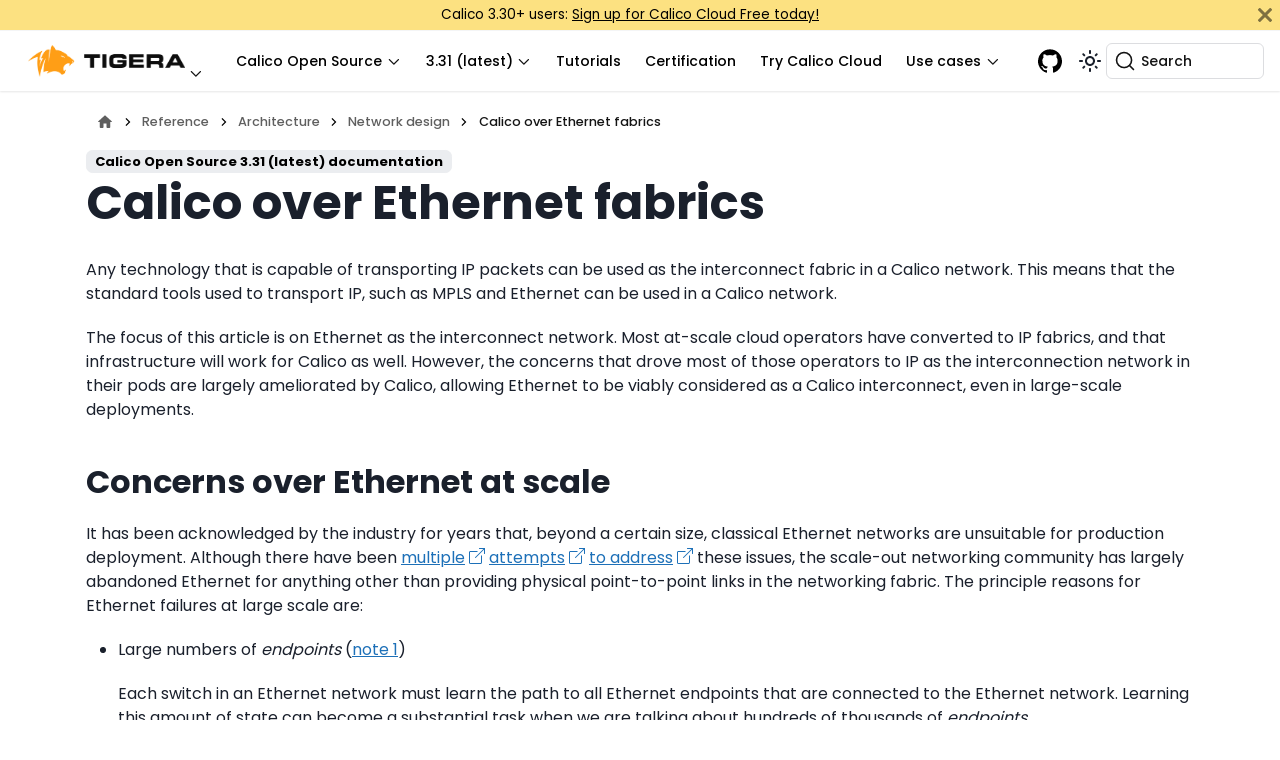

--- FILE ---
content_type: text/html; charset=UTF-8
request_url: https://docs.tigera.io/calico/latest/reference/architecture/design/l2-interconnect-fabric
body_size: 14784
content:
<!doctype html><html lang=en dir=ltr class="docs-wrapper plugin-docs plugin-id-calico docs-version-3.31 docs-doc-page docs-doc-id-reference/architecture/design/l2-interconnect-fabric" data-has-hydrated=false><head><meta charset=UTF-8><meta name=generator content="Docusaurus v3.9.2"><title data-rh=true>Calico over Ethernet fabrics | Calico Documentation</title><meta data-rh=true name=viewport content="width=device-width, initial-scale=1.0"/><meta data-rh=true name=twitter:card content=summary_large_image /><meta data-rh=true property=og:image content=https://docs.tigera.io/img/favicon.png /><meta data-rh=true name=twitter:image content=https://docs.tigera.io/img/favicon.png /><meta data-rh=true property=og:url content=https://docs.tigera.io/calico/latest/reference/architecture/design/l2-interconnect-fabric /><meta data-rh=true property=og:locale content=en /><meta data-rh=true name=docusaurus_locale content=en /><meta data-rh=true name=docsearch:language content=en /><meta data-rh=true name=keywords content="kubernetes,k8s,kubernetes security,container security,kubernetes networking,kubernetes monitoring,cwpp,cnapp"/><meta data-rh=true name=docusaurus_version content=3.31 /><meta data-rh=true name=docusaurus_tag content=docs-calico-3.31 /><meta data-rh=true name=docsearch:version content=3.31 /><meta data-rh=true name=docsearch:docusaurus_tag content=docs-calico-3.31 /><meta data-rh=true property=og:title content="Calico over Ethernet fabrics | Calico Documentation"/><meta data-rh=true name=description content="Understand the interconnect fabric options in a Calico network."/><meta data-rh=true property=og:description content="Understand the interconnect fabric options in a Calico network."/><link data-rh=true rel=icon href=/img/favicon.png /><link data-rh=true rel=canonical href=https://docs.tigera.io/calico/latest/reference/architecture/design/l2-interconnect-fabric /><link data-rh=true rel=alternate href=https://docs.tigera.io/calico/latest/reference/architecture/design/l2-interconnect-fabric hreflang=en /><link data-rh=true rel=alternate href=https://docs.tigera.io/calico/latest/reference/architecture/design/l2-interconnect-fabric hreflang=x-default /><link data-rh=true rel=preconnect href=https://Q4GSZWRKBA-dsn.algolia.net crossorigin=anonymous /><script data-rh=true src=https://widget.clym-sdk.net/blocking.js></script><script data-rh=true>!function(e,c,t,n,l){var a,m=e.getElementsByTagName(c)[0];e.getElementById(t)||((a=e.createElement("script")).id=t,a.src="https://widget.clym-sdk.net/clym.js",a.onload=function(){Clym&&Clym.load(t,n,l)},m.parentNode.insertBefore(a,m))}(document,"script","clym-privacy","91ec4c5ce86a4d7abc26c44cn0osl70w",{})</script><script data-rh=true type=application/ld+json>{"@context":"https://schema.org","@type":"BreadcrumbList","itemListElement":[{"@type":"ListItem","item":"https://docs.tigera.io/calico/latest/reference/","name":"Reference","position":1},{"@type":"ListItem","item":"https://docs.tigera.io/calico/latest/reference/architecture/","name":"Architecture","position":2},{"@type":"ListItem","item":"https://docs.tigera.io/calico/latest/reference/architecture/design/","name":"Network design","position":3},{"@type":"ListItem","item":"https://docs.tigera.io/calico/latest/reference/architecture/design/l2-interconnect-fabric","name":"Calico over Ethernet fabrics","position":4}]}</script><link rel=preconnect href=https://www.googletagmanager.com><script>window.dataLayer=window.dataLayer||[],function(e,t,a,n,r){e[n]=e[n]||[],e[n].push({"gtm.start":new Date().getTime(),event:"gtm.js"});var d=t.getElementsByTagName(a)[0],g=t.createElement(a);g.async=!0,g.src="https://www.googletagmanager.com/gtm.js?id="+r+("dataLayer"!=n?"&l="+n:""),d.parentNode.insertBefore(g,d)}(window,document,"script","dataLayer","GTM-KCHDXB2")</script><link rel=search type=application/opensearchdescription+xml title="Calico Documentation" href=/opensearch.xml><script src=https://widget.kapa.ai/kapa-widget.bundle.js data-website-id=578b0d26-ff67-42e3-b465-5839865a7471 data-project-name=Calico data-project-color=#F89C1D data-project-logo=https://www.tigera.io/app/uploads/2021/06/Tigera-orange.png data-modal-disclaimer="The Calico Docs AI answers questions based on what it finds in our product documentation. As with all AI solutions, it's a good idea to verify answers in the source material. " data-modal-ask-ai-input-placeholder="Ask me a question about Calico" data-font-family="Poppins,Helvetica Neue,Helvetica,Arial,sans-serif" data-modal-border-radius=6px data-button-box-shadow="2px 2px 8px rgba(0, 0, 0, 0.2)" data-modal-header-bg-color=#FFFFFF data-user-analytics-fingerprint-enabled=true data-user-analytics-store-ip=true data-mcp-enabled=true data-mcp-server-url=https://calico-docs.mcp.kapa.ai data-mcp-button-text=MCP async></script><link rel=stylesheet href=/assets/css/styles.883040d7.css /><script src=/assets/js/runtime~main.08631734.js defer></script><script src=/assets/js/main.ac122d11.js defer></script></head><body class=navigation-with-keyboard><noscript><iframe src="https://www.googletagmanager.com/ns.html?id=GTM-KCHDXB2" height=0 width=0 style=display:none;visibility:hidden></iframe></noscript>


<svg style="display: none;"><defs>
<symbol id=theme-svg-external-link viewBox="0 0 24 24"><path fill=currentColor d="M21 13v10h-21v-19h12v2h-10v15h17v-8h2zm3-12h-10.988l4.035 4-6.977 7.07 2.828 2.828 6.977-7.07 4.125 4.172v-11z"/></symbol>
</defs></svg>
<script>!function(){var t=function(){try{return new URLSearchParams(window.location.search).get("docusaurus-theme")}catch(t){}}()||function(){try{return window.localStorage.getItem("theme")}catch(t){}}();document.documentElement.setAttribute("data-theme",t||"light"),document.documentElement.setAttribute("data-theme-choice",t||"light")}(),function(){try{for(var[t,e]of new URLSearchParams(window.location.search).entries())if(t.startsWith("docusaurus-data-")){var a=t.replace("docusaurus-data-","data-");document.documentElement.setAttribute(a,e)}}catch(t){}}(),document.documentElement.setAttribute("data-announcement-bar-initially-dismissed",function(){try{return"true"===localStorage.getItem("docusaurus.announcement.dismiss")}catch(t){}return!1}())</script><div id=__docusaurus><link rel=preload as=image href=/img/tigera-logo-black.png /><link rel=preload as=image href=/img/tigera-logo-white.png /><style data-emotion="css-global xvv053">:host,:root,[data-theme]{--chakra-ring-inset:var(--chakra-empty, );--chakra-ring-offset-width:0px;--chakra-ring-offset-color:#fff;--chakra-ring-color:#4299e199;--chakra-ring-offset-shadow:0 0 #0000;--chakra-ring-shadow:0 0 #0000;--chakra-space-x-reverse:0;--chakra-space-y-reverse:0;--chakra-colors-transparent:transparent;--chakra-colors-current:currentColor;--chakra-colors-black:#000;--chakra-colors-white:#fff;--chakra-colors-whiteAlpha-50:#ffffff0a;--chakra-colors-whiteAlpha-100:#ffffff0f;--chakra-colors-whiteAlpha-200:#ffffff14;--chakra-colors-whiteAlpha-300:#ffffff29;--chakra-colors-whiteAlpha-400:#ffffff3d;--chakra-colors-whiteAlpha-500:#ffffff5c;--chakra-colors-whiteAlpha-600:#ffffff7a;--chakra-colors-whiteAlpha-700:#ffffffa3;--chakra-colors-whiteAlpha-800:#fffc;--chakra-colors-whiteAlpha-900:#ffffffeb;--chakra-colors-blackAlpha-50:#0000000a;--chakra-colors-blackAlpha-100:#0000000f;--chakra-colors-blackAlpha-200:#00000014;--chakra-colors-blackAlpha-300:#00000029;--chakra-colors-blackAlpha-400:#0000003d;--chakra-colors-blackAlpha-500:#0000005c;--chakra-colors-blackAlpha-600:#0000007a;--chakra-colors-blackAlpha-700:#000000a3;--chakra-colors-blackAlpha-800:#000c;--chakra-colors-blackAlpha-900:#000000eb;--chakra-colors-gray-50:#f7fafc;--chakra-colors-gray-100:#edf2f7;--chakra-colors-gray-200:#e2e8f0;--chakra-colors-gray-300:#cbd5e0;--chakra-colors-gray-400:#a0aec0;--chakra-colors-gray-500:#718096;--chakra-colors-gray-600:#4a5568;--chakra-colors-gray-700:#2d3748;--chakra-colors-gray-800:#1a202c;--chakra-colors-gray-900:#171923;--chakra-colors-red-50:#fff5f5;--chakra-colors-red-100:#fed7d7;--chakra-colors-red-200:#feb2b2;--chakra-colors-red-300:#fc8181;--chakra-colors-red-400:#f56565;--chakra-colors-red-500:#e53e3e;--chakra-colors-red-600:#c53030;--chakra-colors-red-700:#9b2c2c;--chakra-colors-red-800:#822727;--chakra-colors-red-900:#63171b;--chakra-colors-orange-50:#fffaf0;--chakra-colors-orange-100:#feebc8;--chakra-colors-orange-200:#fbd38d;--chakra-colors-orange-300:#f6ad55;--chakra-colors-orange-400:#ed8936;--chakra-colors-orange-500:#dd6b20;--chakra-colors-orange-600:#c05621;--chakra-colors-orange-700:#9c4221;--chakra-colors-orange-800:#7b341e;--chakra-colors-orange-900:#652b19;--chakra-colors-yellow-50:ivory;--chakra-colors-yellow-100:#fefcbf;--chakra-colors-yellow-200:#faf089;--chakra-colors-yellow-300:#f6e05e;--chakra-colors-yellow-400:#ecc94b;--chakra-colors-yellow-500:#d69e2e;--chakra-colors-yellow-600:#b7791f;--chakra-colors-yellow-700:#975a16;--chakra-colors-yellow-800:#744210;--chakra-colors-yellow-900:#5f370e;--chakra-colors-green-50:#f0fff4;--chakra-colors-green-100:#c6f6d5;--chakra-colors-green-200:#9ae6b4;--chakra-colors-green-300:#68d391;--chakra-colors-green-400:#48bb78;--chakra-colors-green-500:#38a169;--chakra-colors-green-600:#2f855a;--chakra-colors-green-700:#276749;--chakra-colors-green-800:#22543d;--chakra-colors-green-900:#1c4532;--chakra-colors-teal-50:#e6fffa;--chakra-colors-teal-100:#b2f5ea;--chakra-colors-teal-200:#81e6d9;--chakra-colors-teal-300:#4fd1c5;--chakra-colors-teal-400:#38b2ac;--chakra-colors-teal-500:#319795;--chakra-colors-teal-600:#2c7a7b;--chakra-colors-teal-700:#285e61;--chakra-colors-teal-800:#234e52;--chakra-colors-teal-900:#1d4044;--chakra-colors-blue-50:#ebf8ff;--chakra-colors-blue-100:#bee3f8;--chakra-colors-blue-200:#90cdf4;--chakra-colors-blue-300:#63b3ed;--chakra-colors-blue-400:#4299e1;--chakra-colors-blue-500:#3182ce;--chakra-colors-blue-600:#2b6cb0;--chakra-colors-blue-700:#2c5282;--chakra-colors-blue-800:#2a4365;--chakra-colors-blue-900:#1a365d;--chakra-colors-cyan-50:#edfdfd;--chakra-colors-cyan-100:#c4f1f9;--chakra-colors-cyan-200:#9decf9;--chakra-colors-cyan-300:#76e4f7;--chakra-colors-cyan-400:#0bc5ea;--chakra-colors-cyan-500:#00b5d8;--chakra-colors-cyan-600:#00a3c4;--chakra-colors-cyan-700:#0987a0;--chakra-colors-cyan-800:#086f83;--chakra-colors-cyan-900:#065666;--chakra-colors-purple-50:#faf5ff;--chakra-colors-purple-100:#e9d8fd;--chakra-colors-purple-200:#d6bcfa;--chakra-colors-purple-300:#b794f4;--chakra-colors-purple-400:#9f7aea;--chakra-colors-purple-500:#805ad5;--chakra-colors-purple-600:#6b46c1;--chakra-colors-purple-700:#553c9a;--chakra-colors-purple-800:#44337a;--chakra-colors-purple-900:#322659;--chakra-colors-pink-50:#fff5f7;--chakra-colors-pink-100:#fed7e2;--chakra-colors-pink-200:#fbb6ce;--chakra-colors-pink-300:#f687b3;--chakra-colors-pink-400:#ed64a6;--chakra-colors-pink-500:#d53f8c;--chakra-colors-pink-600:#b83280;--chakra-colors-pink-700:#97266d;--chakra-colors-pink-800:#702459;--chakra-colors-pink-900:#521b41;--chakra-colors-tigeraGrey-50:#f5f5f5;--chakra-colors-tigeraGrey-100:#f5f5f5;--chakra-colors-tigeraGrey-200:#dcdde0;--chakra-colors-tigeraGrey-300:#dcdde0;--chakra-colors-tigeraGrey-400:#b0b2b8;--chakra-colors-tigeraGrey-500:#b0b2b8;--chakra-colors-tigeraGrey-600:#5f5f5f;--chakra-colors-tigeraGrey-700:#5f5f5f;--chakra-colors-tigeraGrey-800:#424346;--chakra-colors-tigeraGrey-900:#424346;--chakra-colors-tigeraGreen-50:#ccf4e3;--chakra-colors-tigeraGreen-100:#ccf4e3;--chakra-colors-tigeraGreen-200:#99e9c6;--chakra-colors-tigeraGreen-300:#99e9c6;--chakra-colors-tigeraGreen-400:#6da;--chakra-colors-tigeraGreen-500:#6da;--chakra-colors-tigeraGreen-600:#33d28d;--chakra-colors-tigeraGreen-700:#33d28d;--chakra-colors-tigeraGreen-800:#00c771;--chakra-colors-tigeraGreen-900:#00c771;--chakra-colors-tigeraRed-50:#fcd9d8;--chakra-colors-tigeraRed-100:#fcd9d8;--chakra-colors-tigeraRed-200:#f9b3b2;--chakra-colors-tigeraRed-300:#f9b3b2;--chakra-colors-tigeraRed-400:#f78c8b;--chakra-colors-tigeraRed-500:#f78c8b;--chakra-colors-tigeraRed-600:#f46665;--chakra-colors-tigeraRed-700:#f46665;--chakra-colors-tigeraRed-800:#f1403e;--chakra-colors-tigeraRed-900:#f1403e;--chakra-colors-tigeraBlueLight:#dceaf3;--chakra-colors-tigeraBlueMedium40:#097db6;--chakra-colors-tigeraBlueMedium:#1084bd;--chakra-colors-tigeraBlueDark:#273981;--chakra-colors-tigeraGoldLight:#fce181;--chakra-colors-tigeraGoldMedium40:#fbd4a6;--chakra-colors-tigeraGoldMedium:#f69320;--chakra-colors-tigeraGoldDark:#f37828;--chakra-colors-tigeraPeach:#ff7455;--chakra-colors-tigeraRose:#ff5eab;--chakra-colors-tigeraLilac:#7e70ff;--chakra-colors-tigeraSky:#58cdff;--chakra-colors-tigeraCoast:#21cfc2;--chakra-colors-tigeraZest:#bee846;--chakra-colors-tigeraBlack:#141414;--chakra-colors-tigeraWhite:#fff;--chakra-colors-tigeraDarkBlue:#273981;--chakra-colors-tigeraCloudGrey:#e6eaf0;--chakra-borders-none:0;--chakra-borders-1px:1px solid;--chakra-borders-2px:2px solid;--chakra-borders-4px:4px solid;--chakra-borders-8px:8px solid;--chakra-fonts-heading:-apple-system,BlinkMacSystemFont,"Segoe UI",Helvetica,Arial,sans-serif,"Apple Color Emoji","Segoe UI Emoji","Segoe UI Symbol";--chakra-fonts-body:-apple-system,BlinkMacSystemFont,"Segoe UI",Helvetica,Arial,sans-serif,"Apple Color Emoji","Segoe UI Emoji","Segoe UI Symbol";--chakra-fonts-mono:SFMono-Regular,Menlo,Monaco,Consolas,"Liberation Mono","Courier New",monospace;--chakra-fontSizes-3xs:.45rem;--chakra-fontSizes-2xs:.625rem;--chakra-fontSizes-xs:.75rem;--chakra-fontSizes-sm:.875rem;--chakra-fontSizes-md:1rem;--chakra-fontSizes-lg:1.125rem;--chakra-fontSizes-xl:1.25rem;--chakra-fontSizes-2xl:1.5rem;--chakra-fontSizes-3xl:1.875rem;--chakra-fontSizes-4xl:2.25rem;--chakra-fontSizes-5xl:3rem;--chakra-fontSizes-6xl:3.75rem;--chakra-fontSizes-7xl:4.5rem;--chakra-fontSizes-8xl:6rem;--chakra-fontSizes-9xl:8rem;--chakra-fontSizes-xxs:.625rem;--chakra-fontWeights-hairline:100;--chakra-fontWeights-thin:200;--chakra-fontWeights-light:300;--chakra-fontWeights-normal:400;--chakra-fontWeights-medium:500;--chakra-fontWeights-semibold:600;--chakra-fontWeights-bold:700;--chakra-fontWeights-extrabold:800;--chakra-fontWeights-black:900;--chakra-letterSpacings-tighter:-.05em;--chakra-letterSpacings-tight:-.025em;--chakra-letterSpacings-normal:0;--chakra-letterSpacings-wide:.025em;--chakra-letterSpacings-wider:.05em;--chakra-letterSpacings-widest:.1em;--chakra-lineHeights-3:.75rem;--chakra-lineHeights-4:1rem;--chakra-lineHeights-5:1.25rem;--chakra-lineHeights-6:1.5rem;--chakra-lineHeights-7:1.75rem;--chakra-lineHeights-8:2rem;--chakra-lineHeights-9:2.25rem;--chakra-lineHeights-10:2.5rem;--chakra-lineHeights-normal:normal;--chakra-lineHeights-none:1;--chakra-lineHeights-shorter:1.25;--chakra-lineHeights-short:1.375;--chakra-lineHeights-base:1.5;--chakra-lineHeights-tall:1.625;--chakra-lineHeights-taller:2;--chakra-radii-none:0;--chakra-radii-sm:.125rem;--chakra-radii-base:.25rem;--chakra-radii-md:.375rem;--chakra-radii-lg:.5rem;--chakra-radii-xl:.75rem;--chakra-radii-2xl:1rem;--chakra-radii-3xl:1.5rem;--chakra-radii-full:9999px;--chakra-space-1:.25rem;--chakra-space-2:.5rem;--chakra-space-3:.75rem;--chakra-space-4:1rem;--chakra-space-5:1.25rem;--chakra-space-6:1.5rem;--chakra-space-7:1.75rem;--chakra-space-8:2rem;--chakra-space-9:2.25rem;--chakra-space-10:2.5rem;--chakra-space-12:3rem;--chakra-space-14:3.5rem;--chakra-space-16:4rem;--chakra-space-20:5rem;--chakra-space-24:6rem;--chakra-space-28:7rem;--chakra-space-32:8rem;--chakra-space-36:9rem;--chakra-space-40:10rem;--chakra-space-44:11rem;--chakra-space-48:12rem;--chakra-space-52:13rem;--chakra-space-56:14rem;--chakra-space-60:15rem;--chakra-space-64:16rem;--chakra-space-72:18rem;--chakra-space-80:20rem;--chakra-space-96:24rem;--chakra-space-px:1px;--chakra-space-0-5:.125rem;--chakra-space-1-5:.375rem;--chakra-space-2-5:.625rem;--chakra-space-3-5:.875rem;--chakra-shadows-xs:0 0 0 1px #0000000d;--chakra-shadows-sm:0 1px 2px 0 #0000000d;--chakra-shadows-base:0 1px 3px 0 #0000001a,0 1px 2px 0 #0000000f;--chakra-shadows-md:0 4px 6px -1px #0000001a,0 2px 4px -1px #0000000f;--chakra-shadows-lg:0 10px 15px -3px #0000001a,0 4px 6px -2px #0000000d;--chakra-shadows-xl:0 20px 25px -5px #0000001a,0 10px 10px -5px #0000000a;--chakra-shadows-2xl:0 25px 50px -12px #00000040;--chakra-shadows-outline:0 0 0 3px #4299e199;--chakra-shadows-inner:inset 0 2px 4px 0 #0000000f;--chakra-shadows-none:none;--chakra-shadows-dark-lg:#0000001a 0px 0px 0px 1px,#0003 0px 5px 10px,#0006 0px 15px 40px;--chakra-sizes-1:.25rem;--chakra-sizes-2:.5rem;--chakra-sizes-3:.75rem;--chakra-sizes-4:1rem;--chakra-sizes-5:1.25rem;--chakra-sizes-6:1.5rem;--chakra-sizes-7:1.75rem;--chakra-sizes-8:2rem;--chakra-sizes-9:2.25rem;--chakra-sizes-10:2.5rem;--chakra-sizes-12:3rem;--chakra-sizes-14:3.5rem;--chakra-sizes-16:4rem;--chakra-sizes-20:5rem;--chakra-sizes-24:6rem;--chakra-sizes-28:7rem;--chakra-sizes-32:8rem;--chakra-sizes-36:9rem;--chakra-sizes-40:10rem;--chakra-sizes-44:11rem;--chakra-sizes-48:12rem;--chakra-sizes-52:13rem;--chakra-sizes-56:14rem;--chakra-sizes-60:15rem;--chakra-sizes-64:16rem;--chakra-sizes-72:18rem;--chakra-sizes-80:20rem;--chakra-sizes-96:24rem;--chakra-sizes-100:25rem;--chakra-sizes-px:1px;--chakra-sizes-0-5:.125rem;--chakra-sizes-1-5:.375rem;--chakra-sizes-2-5:.625rem;--chakra-sizes-3-5:.875rem;--chakra-sizes-max:max-content;--chakra-sizes-min:min-content;--chakra-sizes-full:100%;--chakra-sizes-3xs:14rem;--chakra-sizes-2xs:16rem;--chakra-sizes-xs:20rem;--chakra-sizes-sm:24rem;--chakra-sizes-md:28rem;--chakra-sizes-lg:32rem;--chakra-sizes-xl:36rem;--chakra-sizes-2xl:42rem;--chakra-sizes-3xl:48rem;--chakra-sizes-4xl:56rem;--chakra-sizes-5xl:64rem;--chakra-sizes-6xl:72rem;--chakra-sizes-7xl:80rem;--chakra-sizes-8xl:90rem;--chakra-sizes-prose:60ch;--chakra-sizes-container-sm:640px;--chakra-sizes-container-md:768px;--chakra-sizes-container-lg:1024px;--chakra-sizes-container-xl:1280px;--chakra-zIndices-hide:-1;--chakra-zIndices-auto:auto;--chakra-zIndices-base:0;--chakra-zIndices-docked:10;--chakra-zIndices-dropdown:1000;--chakra-zIndices-sticky:1100;--chakra-zIndices-banner:1200;--chakra-zIndices-overlay:1300;--chakra-zIndices-modal:1400;--chakra-zIndices-popover:1500;--chakra-zIndices-skipLink:1600;--chakra-zIndices-toast:1700;--chakra-zIndices-tooltip:1800;--chakra-transition-property-common:background-color,border-color,color,fill,stroke,opacity,box-shadow,transform;--chakra-transition-property-colors:background-color,border-color,color,fill,stroke;--chakra-transition-property-dimensions:width,height;--chakra-transition-property-position:left,right,top,bottom;--chakra-transition-property-background:background-color,background-image,background-position;--chakra-transition-easing-ease-in:cubic-bezier(.4,0,1,1);--chakra-transition-easing-ease-out:cubic-bezier(0,0,.2,1);--chakra-transition-easing-ease-in-out:cubic-bezier(.4,0,.2,1);--chakra-transition-duration-ultra-fast:50ms;--chakra-transition-duration-faster:.1s;--chakra-transition-duration-fast:.15s;--chakra-transition-duration-normal:.2s;--chakra-transition-duration-slow:.3s;--chakra-transition-duration-slower:.4s;--chakra-transition-duration-ultra-slow:.5s;--chakra-blur-none:0;--chakra-blur-sm:4px;--chakra-blur-base:8px;--chakra-blur-md:12px;--chakra-blur-lg:16px;--chakra-blur-xl:24px;--chakra-blur-2xl:40px;--chakra-blur-3xl:64px;--chakra-breakpoints-base:0em;--chakra-breakpoints-sm:30em;--chakra-breakpoints-md:48em;--chakra-breakpoints-lg:62em;--chakra-breakpoints-xl:80em;--chakra-breakpoints-2xl:96em}.chakra-ui-light :host:not([data-theme]),.chakra-ui-light :root:not([data-theme]),.chakra-ui-light [data-theme]:not([data-theme]),[data-theme=light] :host:not([data-theme]),[data-theme=light] :root:not([data-theme]),[data-theme=light] [data-theme]:not([data-theme]),:host[data-theme=light],:root[data-theme=light],[data-theme][data-theme=light]{--chakra-colors-chakra-body-text:var(--chakra-colors-gray-800);--chakra-colors-chakra-body-bg:var(--chakra-colors-white);--chakra-colors-chakra-border-color:var(--chakra-colors-gray-200);--chakra-colors-chakra-inverse-text:var(--chakra-colors-white);--chakra-colors-chakra-subtle-bg:var(--chakra-colors-gray-100);--chakra-colors-chakra-subtle-text:var(--chakra-colors-gray-600);--chakra-colors-chakra-placeholder-color:var(--chakra-colors-gray-500)}.chakra-ui-dark :host:not([data-theme]),.chakra-ui-dark :root:not([data-theme]),.chakra-ui-dark [data-theme]:not([data-theme]),[data-theme=dark] :host:not([data-theme]),[data-theme=dark] :root:not([data-theme]),[data-theme=dark] [data-theme]:not([data-theme]),:host[data-theme=dark],:root[data-theme=dark],[data-theme][data-theme=dark]{--chakra-colors-chakra-body-text:var(--chakra-colors-whiteAlpha-900);--chakra-colors-chakra-body-bg:var(--chakra-colors-gray-800);--chakra-colors-chakra-border-color:var(--chakra-colors-whiteAlpha-300);--chakra-colors-chakra-inverse-text:var(--chakra-colors-gray-800);--chakra-colors-chakra-subtle-bg:var(--chakra-colors-gray-700);--chakra-colors-chakra-subtle-text:var(--chakra-colors-gray-400);--chakra-colors-chakra-placeholder-color:var(--chakra-colors-whiteAlpha-400)}</style><style data-emotion="css-global 7vw66x">:root,:host{--chakra-vh:100vh}@supports (height:-webkit-fill-available){:root,:host{--chakra-vh:-webkit-fill-available}}@supports (height:-moz-fill-available){:root,:host{--chakra-vh:-moz-fill-available}}@supports (height:100dvh){:root,:host{--chakra-vh:100dvh}}</style><style data-emotion="css-global d3bs39">body{font-family:var(--chakra-fonts-body);color:var(--chakra-colors-chakra-body-text);background:var(--chakra-colors-chakra-body-bg);transition-property:background-color;transition-duration:var(--chakra-transition-duration-normal);line-height:var(--chakra-lineHeights-base)}::-webkit-input-placeholder{color:var(--chakra-colors-chakra-placeholder-color)}::placeholder{color:var(--chakra-colors-chakra-placeholder-color)}:-ms-placeholder-shown{color:var(--chakra-colors-chakra-placeholder-color)}::placeholder{color:var(--chakra-colors-chakra-placeholder-color)}*,:before,:after{border-color:var(--chakra-colors-chakra-border-color)}html,body{font-family:Poppins,Helvetica Neue,Helvetica,Arial,sans-serif}img{vertical-align:unset}</style><div role=region aria-label="Skip to main content"><a class=skipToContent_oi2o href=#__docusaurus_skipToContent_fallback>Skip to main content</a></div><div class="theme-announcement-bar announcementBar_tG44" style=background-color:#FCE181;color:#000 role=banner><div class=announcementBarPlaceholder_A0hJ></div><div class="content_NyfI announcementBarContent_Xn17">Calico 3.30+ users: <a href=https://calicocloud.io>Sign up for Calico Cloud Free today!</a></div><button type=button aria-label=Close class="clean-btn close closeButton_L7nQ announcementBarClose_VCcL"><svg viewBox="0 0 15 15" width=14 height=14><g stroke=currentColor stroke-width=3.1><path d="M.75.75l13.5 13.5M14.25.75L.75 14.25"/></g></svg></button></div><nav aria-label=Main class="theme-layout-navbar navbar navbar--fixed-top"><div class=navbar__inner><div class="theme-layout-navbar-left navbar__items"><button aria-label="Toggle navigation bar" aria-expanded=false class="navbar__toggle clean-btn" type=button><svg width=30 height=30 viewBox="0 0 30 30" aria-hidden=true><path stroke=currentColor stroke-linecap=round stroke-miterlimit=10 stroke-width=2 d="M4 7h22M4 15h22M4 23h22"/></svg></button><div class="navbar__item dropdown dropdown--hoverable"><a href=# aria-haspopup=true aria-expanded=false role=button class="navbar__link logo-wrapper"></a><a class=navbar__brand href=/><div class=navbar__logo><img src=/img/tigera-logo-black.png alt="Calico Documentation" class="themedComponent_P43Q themedComponent--light_ojI3"/><img src=/img/tigera-logo-white.png alt="Calico Documentation" class="themedComponent_P43Q themedComponent--dark_rDNS"/></div></a><ul class=dropdown__menu><li><a href=https://www.tigera.io/ target=_blank rel="noopener noreferrer" class=dropdown__link>Tigera home</a><li><a href=https://www.tigera.io/project-calico/ target=_blank rel="noopener noreferrer" class=dropdown__link>Project Calico</a><li><a href=https://www.tigera.io/tigera-products/compare-products/ target=_blank rel="noopener noreferrer" class=dropdown__link>Compare products</a><li><a href=https://www.tigera.io/tigera-products/calico-cloud-pricing/ target=_blank rel="noopener noreferrer" class=dropdown__link>Pricing</a><li><a href=https://www.tigera.io/blog/ target=_blank rel="noopener noreferrer" class=dropdown__link>Blog</a><li><a href=https://www.tigera.io/events/ target=_blank rel="noopener noreferrer" class=dropdown__link>Events</a><li><a href=https://www.tigera.io/contact/ target=_blank rel="noopener noreferrer" class=dropdown__link>Contact us</a></ul></div><div class="navbar__item dropdown dropdown--hoverable"><a href=# aria-haspopup=true aria-expanded=false role=button class="navbar__link documentation-dropdown">Calico Open Source</a><ul class=dropdown__menu><li><a aria-current=page class="dropdown__link navbar-product-link_calico dropdown__link--active" href=/calico/latest/about/>Calico Open Source</a><li><a class="dropdown__link navbar-product-link_calico-cloud" href=/calico-cloud/about/>Calico Cloud</a><li><a class="dropdown__link navbar-product-link_calico-enterprise" href=/calico-enterprise/latest/about/>Calico Enterprise</a></ul></div><div class="navbar__item dropdown dropdown--hoverable"><a aria-current=page class="navbar__link active" aria-haspopup=true aria-expanded=false role=button href=/calico/latest/reference/architecture/design/l2-interconnect-fabric>3.31 (latest)</a><ul class=dropdown__menu><li><a aria-current=page class="dropdown__link dropdown__link--active" href=/calico/latest/reference/architecture/design/l2-interconnect-fabric>3.31 (latest)</a><li><a class=dropdown__link href=/calico/3.30/reference/architecture/design/l2-interconnect-fabric>3.30</a><li><a class=dropdown__link href=/calico/3.29/reference/architecture/design/l2-interconnect-fabric>3.29</a><li class=""><hr class=dropdown-separator /><li><a class=dropdown__link href=/archive>All versions</a></ul></div><a href=https://www.tigera.io/tutorials/ target=_blank rel="noopener noreferrer" class="navbar__item navbar__link">Tutorials</a><a href=https://www.tigera.io/lp/calico-certification/ target=_blank rel="noopener noreferrer" class="navbar__item navbar__link">Certification</a><a href=https://www.calicocloud.io/home target=_blank rel="noopener noreferrer" class="navbar__item navbar__link">Try Calico Cloud</a><div class="navbar__item dropdown dropdown--hoverable"><a href=# aria-haspopup=true aria-expanded=false role=button class=navbar__link>Use cases</a><ul class=dropdown__menu><li><a class=dropdown__link href=/use-cases/microsegmentation>Microsegmentation</a><li><a class=dropdown__link href=/use-cases/observability>Observability</a><li><a class=dropdown__link href=/use-cases/egress-access-controls>Egress access controls</a><li><a class=dropdown__link href=/use-cases/egress-gateways>Egress gateways</a><li><a class=dropdown__link href=/use-cases/cluster-mesh>Cluster mesh</a></ul></div></div><div class="theme-layout-navbar-right navbar__items navbar__items--right"><a href=https://github.com/projectcalico target=_blank rel="noopener noreferrer" class="navbar__item navbar__link header-icon-link github-icon" aria-label="GitHub repository"></a><div class="toggle_TbUa colorModeToggle_PXQa"><button class="clean-btn toggleButton_SBb9 toggleButtonDisabled_sz0y" type=button disabled title="system mode" aria-label="Switch between dark and light mode (currently system mode)"><svg viewBox="0 0 24 24" width=24 height=24 aria-hidden=true class="toggleIcon_VEo2 lightToggleIcon_u5mp"><path fill=currentColor d="M12,9c1.65,0,3,1.35,3,3s-1.35,3-3,3s-3-1.35-3-3S10.35,9,12,9 M12,7c-2.76,0-5,2.24-5,5s2.24,5,5,5s5-2.24,5-5 S14.76,7,12,7L12,7z M2,13l2,0c0.55,0,1-0.45,1-1s-0.45-1-1-1l-2,0c-0.55,0-1,0.45-1,1S1.45,13,2,13z M20,13l2,0c0.55,0,1-0.45,1-1 s-0.45-1-1-1l-2,0c-0.55,0-1,0.45-1,1S19.45,13,20,13z M11,2v2c0,0.55,0.45,1,1,1s1-0.45,1-1V2c0-0.55-0.45-1-1-1S11,1.45,11,2z M11,20v2c0,0.55,0.45,1,1,1s1-0.45,1-1v-2c0-0.55-0.45-1-1-1C11.45,19,11,19.45,11,20z M5.99,4.58c-0.39-0.39-1.03-0.39-1.41,0 c-0.39,0.39-0.39,1.03,0,1.41l1.06,1.06c0.39,0.39,1.03,0.39,1.41,0s0.39-1.03,0-1.41L5.99,4.58z M18.36,16.95 c-0.39-0.39-1.03-0.39-1.41,0c-0.39,0.39-0.39,1.03,0,1.41l1.06,1.06c0.39,0.39,1.03,0.39,1.41,0c0.39-0.39,0.39-1.03,0-1.41 L18.36,16.95z M19.42,5.99c0.39-0.39,0.39-1.03,0-1.41c-0.39-0.39-1.03-0.39-1.41,0l-1.06,1.06c-0.39,0.39-0.39,1.03,0,1.41 s1.03,0.39,1.41,0L19.42,5.99z M7.05,18.36c0.39-0.39,0.39-1.03,0-1.41c-0.39-0.39-1.03-0.39-1.41,0l-1.06,1.06 c-0.39,0.39-0.39,1.03,0,1.41s1.03,0.39,1.41,0L7.05,18.36z"/></svg><svg viewBox="0 0 24 24" width=24 height=24 aria-hidden=true class="toggleIcon_VEo2 darkToggleIcon_ZUkR"><path fill=currentColor d="M9.37,5.51C9.19,6.15,9.1,6.82,9.1,7.5c0,4.08,3.32,7.4,7.4,7.4c0.68,0,1.35-0.09,1.99-0.27C17.45,17.19,14.93,19,12,19 c-3.86,0-7-3.14-7-7C5,9.07,6.81,6.55,9.37,5.51z M12,3c-4.97,0-9,4.03-9,9s4.03,9,9,9s9-4.03,9-9c0-0.46-0.04-0.92-0.1-1.36 c-0.98,1.37-2.58,2.26-4.4,2.26c-2.98,0-5.4-2.42-5.4-5.4c0-1.81,0.89-3.42,2.26-4.4C12.92,3.04,12.46,3,12,3L12,3z"/></svg><svg viewBox="0 0 24 24" width=24 height=24 aria-hidden=true class="toggleIcon_VEo2 systemToggleIcon_LrDk"><path fill=currentColor d="m12 21c4.971 0 9-4.029 9-9s-4.029-9-9-9-9 4.029-9 9 4.029 9 9 9zm4.95-13.95c1.313 1.313 2.05 3.093 2.05 4.95s-0.738 3.637-2.05 4.95c-1.313 1.313-3.093 2.05-4.95 2.05v-14c1.857 0 3.637 0.737 4.95 2.05z"/></svg></button></div><div class=navbarSearchContainer_naUC><button type=button class="DocSearch DocSearch-Button" aria-label="Search (Command+K)"><span class=DocSearch-Button-Container><svg width=20 height=20 class=DocSearch-Search-Icon viewBox="0 0 20 20" aria-hidden=true><path d="M14.386 14.386l4.0877 4.0877-4.0877-4.0877c-2.9418 2.9419-7.7115 2.9419-10.6533 0-2.9419-2.9418-2.9419-7.7115 0-10.6533 2.9418-2.9419 7.7115-2.9419 10.6533 0 2.9419 2.9418 2.9419 7.7115 0 10.6533z" stroke=currentColor fill=none fill-rule=evenodd stroke-linecap=round stroke-linejoin=round /></svg><span class=DocSearch-Button-Placeholder>Search</span></span><span class=DocSearch-Button-Keys></span></button></div></div></div><div role=presentation class=navbar-sidebar__backdrop></div></nav><div id=__docusaurus_skipToContent_fallback class="theme-layout-main main-wrapper mainWrapper_to1C"><div class=docsWrapper_qTuv><button aria-label="Scroll back to top" class="clean-btn theme-back-to-top-button backToTopButton_mFvU" type=button></button><div class=docRoot_RGuG><aside class="theme-doc-sidebar-container docSidebarContainer_XSrd"><div class=sidebarViewport_N3aO><div class=sidebar_kRlv><nav aria-label="Docs sidebar" class="menu thin-scrollbar menu_CiT4 menuWithAnnouncementBar_XlMr"><ul class="theme-doc-sidebar-menu menu__list"><li class="theme-doc-sidebar-item-category theme-doc-sidebar-item-category-level-1 menu__list-item menu__list-item--collapsed"><div class=menu__list-item-collapsible><a class="categoryLink_WMXC menu__link menu__link--sublist" href=/calico/latest/about/><span title="About Calico" class=categoryLinkLabel_Z4rf>About Calico</span></a><button aria-label="Expand sidebar category 'About Calico'" aria-expanded=false type=button class="clean-btn menu__caret"></button></div><li class="theme-doc-sidebar-item-category theme-doc-sidebar-item-category-level-1 menu__list-item menu__list-item--collapsed"><div class=menu__list-item-collapsible><a class="categoryLink_WMXC menu__link menu__link--sublist" href=/calico/latest/getting-started/><span title="Installing and upgrading" class=categoryLinkLabel_Z4rf>Installing and upgrading</span></a><button aria-label="Expand sidebar category 'Installing and upgrading'" aria-expanded=false type=button class="clean-btn menu__caret"></button></div><li class="theme-doc-sidebar-item-category theme-doc-sidebar-item-category-level-1 menu__list-item menu__list-item--collapsed"><div class=menu__list-item-collapsible><a class="categoryLink_WMXC menu__link menu__link--sublist" href=/calico/latest/networking/><span title=Networking class=categoryLinkLabel_Z4rf>Networking</span></a><button aria-label="Expand sidebar category 'Networking'" aria-expanded=false type=button class="clean-btn menu__caret"></button></div><li class="theme-doc-sidebar-item-category theme-doc-sidebar-item-category-level-1 menu__list-item menu__list-item--collapsed"><div class=menu__list-item-collapsible><a class="categoryLink_WMXC menu__link menu__link--sublist" href=/calico/latest/network-policy/><span title="Network policy" class=categoryLinkLabel_Z4rf>Network policy</span></a><button aria-label="Expand sidebar category 'Network policy'" aria-expanded=false type=button class="clean-btn menu__caret"></button></div><li class="theme-doc-sidebar-item-category theme-doc-sidebar-item-category-level-1 menu__list-item menu__list-item--collapsed"><div class=menu__list-item-collapsible><a class="categoryLink_WMXC menu__link menu__link--sublist" href=/calico/latest/observability/><span title=Observability class=categoryLinkLabel_Z4rf>Observability</span></a><button aria-label="Expand sidebar category 'Observability'" aria-expanded=false type=button class="clean-btn menu__caret"></button></div><li class="theme-doc-sidebar-item-category theme-doc-sidebar-item-category-level-1 menu__list-item menu__list-item--collapsed"><div class=menu__list-item-collapsible><a class="categoryLink_WMXC menu__link menu__link--sublist" href=/calico/latest/operations/><span title=Operations class=categoryLinkLabel_Z4rf>Operations</span></a><button aria-label="Expand sidebar category 'Operations'" aria-expanded=false type=button class="clean-btn menu__caret"></button></div><li class="theme-doc-sidebar-item-category theme-doc-sidebar-item-category-level-1 menu__list-item"><div class=menu__list-item-collapsible><a class="categoryLink_WMXC menu__link menu__link--sublist menu__link--active" href=/calico/latest/reference/><span title=Reference class=categoryLinkLabel_Z4rf>Reference</span></a><button aria-label="Collapse sidebar category 'Reference'" aria-expanded=true type=button class="clean-btn menu__caret"></button></div><ul class=menu__list><li class="theme-doc-sidebar-item-link theme-doc-sidebar-item-link-level-2 menu__list-item"><a class=menu__link tabindex=0 href=/calico/latest/reference/api><span title="Calico Client library" class=linkLabel_eutn>Calico Client library</span></a><li class="theme-doc-sidebar-item-link theme-doc-sidebar-item-link-level-2 menu__list-item"><a class=menu__link tabindex=0 href=/calico/latest/reference/installation/api><span title="Installation API" class=linkLabel_eutn>Installation API</span></a><li class="theme-doc-sidebar-item-link theme-doc-sidebar-item-link-level-2 menu__list-item"><a class=menu__link tabindex=0 href=/calico/latest/reference/installation/helm_customization><span title="Helm installation reference" class=linkLabel_eutn>Helm installation reference</span></a><li class="theme-doc-sidebar-item-category theme-doc-sidebar-item-category-level-2 menu__list-item menu__list-item--collapsed"><div class=menu__list-item-collapsible><a class="categoryLink_WMXC menu__link menu__link--sublist" tabindex=0 href=/calico/latest/reference/calicoctl/><span title=calicoctl class=categoryLinkLabel_Z4rf>calicoctl</span></a><button aria-label="Expand sidebar category 'calicoctl'" aria-expanded=false type=button class="clean-btn menu__caret"></button></div><li class="theme-doc-sidebar-item-category theme-doc-sidebar-item-category-level-2 menu__list-item menu__list-item--collapsed"><div class=menu__list-item-collapsible><a class="categoryLink_WMXC menu__link menu__link--sublist" tabindex=0 href=/calico/latest/reference/resources/><span title="Resource definitions" class=categoryLinkLabel_Z4rf>Resource definitions</span></a><button aria-label="Expand sidebar category 'Resource definitions'" aria-expanded=false type=button class="clean-btn menu__caret"></button></div><li class="theme-doc-sidebar-item-category theme-doc-sidebar-item-category-level-2 menu__list-item menu__list-item--collapsed"><div class=menu__list-item-collapsible><a class="categoryLink_WMXC menu__link menu__link--sublist" tabindex=0 href=/calico/latest/reference/etcd-rbac/><span title="Configuring etcd RBAC" class=categoryLinkLabel_Z4rf>Configuring etcd RBAC</span></a><button aria-label="Expand sidebar category 'Configuring etcd RBAC'" aria-expanded=false type=button class="clean-btn menu__caret"></button></div><li class="theme-doc-sidebar-item-link theme-doc-sidebar-item-link-level-2 menu__list-item"><a class=menu__link tabindex=0 href=/calico/latest/reference/configure-calico-node><span title="Configuring calico/node" class=linkLabel_eutn>Configuring calico/node</span></a><li class="theme-doc-sidebar-item-link theme-doc-sidebar-item-link-level-2 menu__list-item"><a class=menu__link tabindex=0 href=/calico/latest/reference/configure-resources><span title="Configure resource requests and limits" class=linkLabel_eutn>Configure resource requests and limits</span></a><li class="theme-doc-sidebar-item-category theme-doc-sidebar-item-category-level-2 menu__list-item menu__list-item--collapsed"><div class=menu__list-item-collapsible><a class="categoryLink_WMXC menu__link menu__link--sublist" tabindex=0 href=/calico/latest/reference/felix/><span title=Felix class=categoryLinkLabel_Z4rf>Felix</span></a><button aria-label="Expand sidebar category 'Felix'" aria-expanded=false type=button class="clean-btn menu__caret"></button></div><li class="theme-doc-sidebar-item-category theme-doc-sidebar-item-category-level-2 menu__list-item menu__list-item--collapsed"><div class=menu__list-item-collapsible><a class="categoryLink_WMXC menu__link menu__link--sublist" tabindex=0 href=/calico/latest/reference/typha/><span title=Typha class=categoryLinkLabel_Z4rf>Typha</span></a><button aria-label="Expand sidebar category 'Typha'" aria-expanded=false type=button class="clean-btn menu__caret"></button></div><li class="theme-doc-sidebar-item-link theme-doc-sidebar-item-link-level-2 menu__list-item"><a class=menu__link tabindex=0 href=/calico/latest/reference/configure-cni-plugins><span title="Configure the Calico CNI plugins" class=linkLabel_eutn>Configure the Calico CNI plugins</span></a><li class="theme-doc-sidebar-item-category theme-doc-sidebar-item-category-level-2 menu__list-item menu__list-item--collapsed"><div class=menu__list-item-collapsible><a class="categoryLink_WMXC menu__link menu__link--sublist" tabindex=0 href=/calico/latest/reference/kube-controllers/><span title="Calico Kubernetes controllers" class=categoryLinkLabel_Z4rf>Calico Kubernetes controllers</span></a><button aria-label="Expand sidebar category 'Calico Kubernetes controllers'" aria-expanded=false type=button class="clean-btn menu__caret"></button></div><li class="theme-doc-sidebar-item-category theme-doc-sidebar-item-category-level-2 menu__list-item menu__list-item--collapsed"><div class=menu__list-item-collapsible><a class="categoryLink_WMXC menu__link menu__link--sublist" tabindex=0 href=/calico/latest/reference/public-cloud/><span title="Configuration on public clouds" class=categoryLinkLabel_Z4rf>Configuration on public clouds</span></a><button aria-label="Expand sidebar category 'Configuration on public clouds'" aria-expanded=false type=button class="clean-btn menu__caret"></button></div><li class="theme-doc-sidebar-item-category theme-doc-sidebar-item-category-level-2 menu__list-item menu__list-item--collapsed"><div class=menu__list-item-collapsible><a class="categoryLink_WMXC menu__link menu__link--sublist" tabindex=0 href=/calico/latest/reference/host-endpoints/><span title="Host endpoints" class=categoryLinkLabel_Z4rf>Host endpoints</span></a><button aria-label="Expand sidebar category 'Host endpoints'" aria-expanded=false type=button class="clean-btn menu__caret"></button></div><li class="theme-doc-sidebar-item-category theme-doc-sidebar-item-category-level-2 menu__list-item"><div class=menu__list-item-collapsible><a class="categoryLink_WMXC menu__link menu__link--sublist menu__link--active" tabindex=0 href=/calico/latest/reference/architecture/><span title=Architecture class=categoryLinkLabel_Z4rf>Architecture</span></a><button aria-label="Collapse sidebar category 'Architecture'" aria-expanded=true type=button class="clean-btn menu__caret"></button></div><ul class=menu__list><li class="theme-doc-sidebar-item-link theme-doc-sidebar-item-link-level-3 menu__list-item"><a class=menu__link tabindex=0 href=/calico/latest/reference/architecture/overview><span title="Component architecture" class=linkLabel_eutn>Component architecture</span></a><li class="theme-doc-sidebar-item-link theme-doc-sidebar-item-link-level-3 menu__list-item"><a class=menu__link tabindex=0 href=/calico/latest/reference/architecture/data-path><span title="'The Calico data path: IP routing and iptables'" class=linkLabel_eutn>'The Calico data path: IP routing and iptables'</span></a><li class="theme-doc-sidebar-item-category theme-doc-sidebar-item-category-level-3 menu__list-item"><div class=menu__list-item-collapsible><a class="categoryLink_WMXC menu__link menu__link--sublist menu__link--active" tabindex=0 href=/calico/latest/reference/architecture/design/><span title="Network design" class=categoryLinkLabel_Z4rf>Network design</span></a><button aria-label="Collapse sidebar category 'Network design'" aria-expanded=true type=button class="clean-btn menu__caret"></button></div><ul class=menu__list><li class="theme-doc-sidebar-item-link theme-doc-sidebar-item-link-level-4 menu__list-item"><a class="menu__link menu__link--active" aria-current=page tabindex=0 href=/calico/latest/reference/architecture/design/l2-interconnect-fabric><span title="Calico over Ethernet fabrics" class=linkLabel_eutn>Calico over Ethernet fabrics</span></a><li class="theme-doc-sidebar-item-link theme-doc-sidebar-item-link-level-4 menu__list-item"><a class=menu__link tabindex=0 href=/calico/latest/reference/architecture/design/l3-interconnect-fabric><span title="Calico over IP fabrics" class=linkLabel_eutn>Calico over IP fabrics</span></a></ul></ul><li class="theme-doc-sidebar-item-category theme-doc-sidebar-item-category-level-2 menu__list-item menu__list-item--collapsed"><div class=menu__list-item-collapsible><a class="categoryLink_WMXC menu__link menu__link--sublist" tabindex=0 href=/calico/latest/reference/vpp/><span title="VPP dataplane" class=categoryLinkLabel_Z4rf>VPP dataplane</span></a><button aria-label="Expand sidebar category 'VPP dataplane'" aria-expanded=false type=button class="clean-btn menu__caret"></button></div><li class="theme-doc-sidebar-item-link theme-doc-sidebar-item-link-level-2 menu__list-item"><a class=menu__link tabindex=0 href=/calico/latest/reference/component-versions><span title="Component versions" class=linkLabel_eutn>Component versions</span></a><li class="theme-doc-sidebar-item-link theme-doc-sidebar-item-link-level-2 menu__list-item"><a class=menu__link tabindex=0 href=/calico/latest/reference/faq><span title="Frequently asked questions" class=linkLabel_eutn>Frequently asked questions</span></a><li class="theme-doc-sidebar-item-link theme-doc-sidebar-item-link-level-2 menu__list-item"><a class=menu__link tabindex=0 href=/calico/latest/reference/involved><span title="Getting involved" class=linkLabel_eutn>Getting involved</span></a><li class="theme-doc-sidebar-item-link theme-doc-sidebar-item-link-level-2 menu__list-item"><a href=/calico/3.31/licenses/third-party-attributions.html target=_blank rel="noopener noreferrer" class="menu__link menuExternalLink_U6tK" tabindex=0><span title=Attributions class=linkLabel_eutn>Attributions</span><svg width=13.5 height=13.5 aria-label="(opens in new tab)" class=iconExternalLink_hAN_><use href=#theme-svg-external-link /></svg></a></ul><li class="theme-doc-sidebar-item-link theme-doc-sidebar-item-link-level-1 menu__list-item"><a class=menu__link href=/calico/latest/release-notes/><span title="Release notes" class=linkLabel_eutn>Release notes</span></a><li class="theme-doc-sidebar-item-link theme-doc-sidebar-item-link-level-1 menu__list-item"><a class=menu__link href=/calico/latest/get-help/support><span title="Support and feedback" class=linkLabel_eutn>Support and feedback</span></a></ul></nav></div></div></aside><main class=docMainContainer_PYou><div class="container padding-top--md padding-bottom--lg"><div class=row><div class="col docItemCol_z5aJ"><div class=docItemContainer_c0TR><article><nav class="theme-doc-breadcrumbs breadcrumbsContainer__sm2" aria-label=Breadcrumbs><ul class=breadcrumbs><li class=breadcrumbs__item><a aria-label="Home page" class=breadcrumbs__link href=/><svg viewBox="0 0 24 24" class=breadcrumbHomeIcon_GuAt><path d="M10 19v-5h4v5c0 .55.45 1 1 1h3c.55 0 1-.45 1-1v-7h1.7c.46 0 .68-.57.33-.87L12.67 3.6c-.38-.34-.96-.34-1.34 0l-8.36 7.53c-.34.3-.13.87.33.87H5v7c0 .55.45 1 1 1h3c.55 0 1-.45 1-1z" fill=currentColor /></svg></a><li class=breadcrumbs__item><a class=breadcrumbs__link href=/calico/latest/reference/><span>Reference</span></a><li class=breadcrumbs__item><a class=breadcrumbs__link href=/calico/latest/reference/architecture/><span>Architecture</span></a><li class=breadcrumbs__item><a class=breadcrumbs__link href=/calico/latest/reference/architecture/design/><span>Network design</span></a><li class="breadcrumbs__item breadcrumbs__item--active"><span class=breadcrumbs__link>Calico over Ethernet fabrics</span></ul></nav><span class="theme-doc-version-badge hcu_o4tC badge badge--secondary">Calico Open Source 3.31 (latest) documentation</span><div class="theme-doc-markdown markdown"><header><h1>Calico over Ethernet fabrics</h1></header>
<p>Any technology that is capable of transporting IP packets can be used as the interconnect fabric in a Calico network. This means that the standard tools used to transport IP, such as MPLS and Ethernet can be used in a Calico network.</p>
<p>The focus of this article is on Ethernet as the interconnect network. Most at-scale cloud operators have converted to IP fabrics, and that infrastructure will work for Calico as well. However, the concerns that drove most of those operators to IP as the interconnection network in their pods are largely ameliorated by Calico, allowing Ethernet to be viably considered as a Calico interconnect, even in large-scale deployments.</p>
<h2 class="anchor anchorTargetStickyNavbar_yhof" id=concerns-over-ethernet-at-scale>Concerns over Ethernet at scale<a href=#concerns-over-ethernet-at-scale class=hash-link aria-label="Direct link to Concerns over Ethernet at scale" title="Direct link to Concerns over Ethernet at scale" translate=no>​</a></h2>
<p>It has been acknowledged by the industry for years that, beyond a certain size, classical Ethernet networks are unsuitable for production deployment. Although there have been <a href=https://en.wikipedia.org/wiki/Provider_Backbone_Bridge_Traffic_Engineering target=_blank rel="noopener noreferrer" class="">multiple</a> <a href=https://web.archive.org/web/20150923231827/https://www.cisco.com/web/about/ac123/ac147/archived_issues/ipj_14-3/143_trill.html target=_blank rel="noopener noreferrer" class="">attempts</a> <a href=https://en.wikipedia.org/wiki/Virtual_Private_LAN_Service target=_blank rel="noopener noreferrer" class="">to address</a> these issues, the scale-out networking community has largely abandoned Ethernet for anything other than providing physical point-to-point links in the networking fabric. The principle reasons for Ethernet failures at large scale are:</p>
<ul>
<li class="">
<p>Large numbers of <em>endpoints</em> (<a href=#note-1 class="">note 1</a>)</p>
<p>Each switch in an Ethernet network must learn the path to all Ethernet endpoints that are connected to the Ethernet network. Learning this amount of state can become a substantial task when we are talking about hundreds of thousands of <em>endpoints</em>.</p>
</li>
<li class="">
<p>High rate of <em>churn</em> or change in the network</p>
<p>With that many endpoints, most of them being ephemeral (such as virtual machines or containers), there is a large amount of <em>churn</em> in the network. That load of re-learning paths can be a substantial burden on the control plane processor of most Ethernet switches.</p>
</li>
<li class="">
<p>High volumes of broadcast traffic</p>
<p>As each node on the Ethernet network must use Broadcast packets to locate peers, and many use broadcast for other purposes, the resultant packet replication to each and every endpoint can lead to <em>broadcast storms</em> in large Ethernet networks, effectively consuming most, if not all resources in the network and the attached endpoints.</p>
</li>
<li class="">
<p>Spanning tree</p>
<p>Spanning tree is the protocol used to keep an Ethernet network from forming loops. The protocol was designed in the era of smaller, simpler networks, and it has not aged well. As the number of links and interconnects in an Ethernet network goes up, many implementations of spanning tree become more <em>fragile</em>. Unfortunately, when spanning tree fails in an Ethernet network, the effect is a catastrophic loop or partition (or both) in the network, and, in most cases, difficult to troubleshoot or resolve.</p>
</li>
</ul>
<p>Although many of these issues are crippling at <em>VM scale</em> (tens of thousands of endpoints that live for hours, days, weeks), they will be absolutely lethal at <em>container scale</em> (hundreds of thousands of endpoints that live for seconds, minutes, days).</p>
<p>If you weren't ready to turn off your Ethernet data center network before this, I bet you are now. Before you do, however, let's look at how Calico can mitigate these issues, even in very large deployments.</p>
<h2 class="anchor anchorTargetStickyNavbar_yhof" id=how-does-calico-tame-the-ethernet-daemons>How does Calico tame the Ethernet daemons?<a href=#how-does-calico-tame-the-ethernet-daemons class=hash-link aria-label="Direct link to How does Calico tame the Ethernet daemons?" title="Direct link to How does Calico tame the Ethernet daemons?" translate=no>​</a></h2>
<p>First, let's look at how Calico uses an Ethernet interconnect fabric. It's important to remember that an Ethernet network <em>sees</em> nothing on the other side of an attached IP router, the Ethernet network just <em>sees</em> the router itself. This is why Ethernet switches can be used at Internet peering points, where large fractions of Internet traffic is exchanged. The switches only see the routers from the various ISPs, not those ISPs' customers' nodes. We leverage the same effect in Calico.</p>
<p>To take the issues outlined above, let's revisit them in a Calico
context.</p>
<ul>
<li class="">
<p>Large numbers of endpoints</p>
<p>In a Calico network, the Ethernet interconnect fabric only sees the routers/compute servers, not the
endpoint. In a standard cloud model, where there is tens of VMs per server (or hundreds of containers), this reduces the number of nodes that the Ethernet sees (and has to learn) by one to two orders
of magnitude. Even in very large pods (say twenty thousand servers), the Ethernet network would still only see a few tens of thousands of endpoints. Well within the scale of any competent data center
Ethernet top of rack (ToR) switch.</p>
</li>
<li class="">
<p>High rate of churn</p>
<p>In a classical Ethernet data center fabric, there is a <em>churn</em> event each time an endpoint is created,
destroyed, or moved. In a large data center, with hundreds of thousands of endpoints, this <em>churn</em> could run into tens of events per second, every second of the day, with peaks easily in the hundreds or thousands of events per second. In a Calico network, however, the <em>churn</em> is very low. The only event that would lead to <em>churn</em>
orders of magnitude more than what is normally experienced), there would only be two thousand events per <strong>day</strong>. Any switch that cannot handle that volume of change in the network should not be used
for any application.</p>
</li>
<li class="">
<p>High volume of broadcast traffic</p>
<p>Because the first (and last) hop for any traffic in a Calico network is an IP hop, and IP hops terminate
broadcast traffic, there is no endpoint broadcast network in the Ethernet fabric, period. In fact, the only broadcast traffic that should be seen in the Ethernet fabric is the ARPs of the compute servers locating each other. If the traffic pattern is fairly consistent, the steady-state ARP rate should be almost zero. Even in a pathological case, the ARP rate should be well within normal accepted boundaries.</p>
</li>
<li class="">
<p>Spanning tree</p>
<p>Depending on the architecture chosen for the Ethernet fabric, it may even be possible to turn off spanning tree. However, even if it is left on, due to the reduction in node count, and reduction in churn, most competent spanning tree implementations should be able to handle the load without stress.</p>
</li>
</ul>
<p>With these considerations in mind, it should be evident that an Ethernet connection fabric in Calico is not only possible, it is practical and should be seriously considered as the interconnect fabric for a Calico
network.</p>
<p>As mentioned in the IP fabric post, an IP fabric is also quite feasible for Calico, but there are more considerations that must be taken into account. The Ethernet fabric option has fewer architectural considerations in its design.</p>
<h2 class="anchor anchorTargetStickyNavbar_yhof" id=a-brief-note-about-ethernet-topology>A brief note about Ethernet topology<a href=#a-brief-note-about-ethernet-topology class=hash-link aria-label="Direct link to A brief note about Ethernet topology" title="Direct link to A brief note about Ethernet topology" translate=no>​</a></h2>
<p>As mentioned elsewhere in the Calico documentation, because Calico can use most of the standard IP tooling, some interesting options regarding fabric topology become possible.</p>
<p>We assume that an Ethernet fabric for Calico would most likely be constructed as a <em>leaf/spine</em> architecture. Other options are possible, but the <em>leaf/spine</em> is the predominant architectural model in use in
scale-out infrastructure today.</p>
<p>Because Calico is an IP routed fabric, a Calico network can use <a href=https://en.wikipedia.org/wiki/Equal-cost_multi-path_routing target=_blank rel="noopener noreferrer" class="">ECMP</a> to distribute traffic across multiple links (instead of using Ethernet techniques such as MLAG). By leveraging ECMP load balancing on the Calico compute servers, it is possible to build the fabric out of multiple <em>independent</em> leaf/spine planes using no technologies other than IP routing in the Calico nodes, and basic Ethernet switching in the interconnect fabric. These planes would operate completely independently and could be designed such that they would not share a fault domain. This would allow for the catastrophic failure of one (or more) plane(s) of Ethernet interconnect fabric without the loss of the pod (the failure would just decrease the amount of interconnect bandwidth in the pod). This is a gentler failure mode than the pod-wide IP or Ethernet failure that is possible with today's designs.</p>
<p>You might find this <a href=https://engineering.fb.com/2014/11/14/production-engineering/introducing-data-center-fabric-the-next-generation-facebook-data-center-network/ target=_blank rel="noopener noreferrer" class="">Facebook blog post</a>
on their fabric approach interesting. A graphic to visualize the idea is shown below.</p>
<p><img decoding=async loading=lazy alt="Ethernet spine planes" src=/assets/images/l2-spine-planes-d1685acaabb4c4a56f5b79d9932f8796.png width=806 height=536 class=img_p_fs /></p>
<p>The diagram does not show the endpoints in this diagram, and the endpoints would be unaware of anything in the fabric (as noted above).</p>
<p>In this diagram, each ToR is segmented into four logical switches (possibly by using 'port VLANs'), (<a href=#note-2 class="">note 2</a>) and each compute server has a connection to each of those logical switches. We will identify those logical switches by their color. Each ToR would then have a blue, green, orange, and red logical switch. Those 'colors' would be members of a given <em>plane</em>, so there would be a blue plane, a green plane, an orange plane, and a red plane. Each plane would have a dedicated spine switch. and each ToR in a given spine would be connected to its spine, and only its spine.</p>
<p>Each plane would constitute an IP network, so the blue plane would be 2001:db8:1000::/36, the green would be 2001:db8:2000::/36, and the orange and red planes would be 2001:db8:3000::/36 and 2001:db8:4000::/36 respectively (<a href=#note-3 class="">note 3</a>).</p>
<p>Each IP network (plane) requires its own BGP route reflectors. Those route reflectors need to be peered with each other within the plane, but the route reflectors in each plane do not need to be peered with one another. Therefore, a fabric of four planes would have four route reflector meshes. Each compute server, border router, <em>etc.</em> would need
to be a route reflector client of at least one route reflector in each plane, and very preferably two or more in each plane.</p>
<p>The following diagram visualizes the route reflector environment.</p>
<p><img decoding=async loading=lazy alt=route-reflector src=/assets/images/l2-rr-spine-planes-d10ad67fe16f2c08329e0baf80f213fc.png width=806 height=536 class=img_p_fs /></p>
<p>These route reflectors could be dedicated hardware connected to the spine switches (or the spine switches themselves), or physical or virtual route reflectors connected to the necessary logical leaf switches (blue, green, orange, and red). That may be a route reflector running on a compute server and connected directly to the correct plane link, and not routed through the vRouter, to avoid the chicken and egg problem that would occur if the route reflector were "behind" the Calico network.</p>
<p>Other physical and logical configurations and counts are, of course, possible, this is just an example.</p>
<p>The logical configuration would then have each compute server would have an address on each plane's subnet, and announce its endpoints on each subnet. If ECMP is then turned on, the compute servers would distribute the load across all planes.</p>
<p>If a plane were to fail (say due to a spanning tree failure), then only that one plane would fail. The remaining planes would stay running.</p>
<h3 class="anchor anchorTargetStickyNavbar_yhof" id=footnotes>Footnotes<a href=#footnotes class=hash-link aria-label="Direct link to Footnotes" title="Direct link to Footnotes" translate=no>​</a></h3>
<h3 class="anchor anchorTargetStickyNavbar_yhof" id=note-1>Note 1<a href=#note-1 class=hash-link aria-label="Direct link to Note 1" title="Direct link to Note 1" translate=no>​</a></h3>
<p>In this document (and in all Calico documents) we tend to use the term <em>endpoint</em> to refer to a virtual machine, container, appliance, bare metal server, or any other entity that is connected to a Calico network. If we are referring to a specific type of endpoint, we will call that out (such as referring to the behavior of VMs as distinct from containers).</p>
<h3 class="anchor anchorTargetStickyNavbar_yhof" id=note-2>Note 2<a href=#note-2 class=hash-link aria-label="Direct link to Note 2" title="Direct link to Note 2" translate=no>​</a></h3>
<p>We are using logical switches in this example. Physical ToRs could also be used, or a mix of the two (say 2 logical switches hosted on each physical switch).</p>
<h3 class="anchor anchorTargetStickyNavbar_yhof" id=note-3>Note 3<a href=#note-3 class=hash-link aria-label="Direct link to Note 3" title="Direct link to Note 3" translate=no>​</a></h3>
<p>We use IPv6 here purely as an example. IPv4 would be configured similarly.</div><footer class="theme-doc-footer docusaurus-mt-lg"><div class="row margin-top--sm theme-doc-footer-edit-meta-row"><div class="col noPrint_lKaR"><a href=https://github.com/tigera/docs/edit/main/calico_versioned_docs/version-3.31/reference/architecture/design/l2-interconnect-fabric.mdx target=_blank rel="noopener noreferrer" class=theme-edit-this-page><svg fill=currentColor height=20 width=20 viewBox="0 0 40 40" class=iconEdit_P40H aria-hidden=true><g><path d="m34.5 11.7l-3 3.1-6.3-6.3 3.1-3q0.5-0.5 1.2-0.5t1.1 0.5l3.9 3.9q0.5 0.4 0.5 1.1t-0.5 1.2z m-29.5 17.1l18.4-18.5 6.3 6.3-18.4 18.4h-6.3v-6.2z"/></g></svg>Edit this page</a></div><div class="col lastUpdated_a6re"></div></div></footer></article><nav class="docusaurus-mt-lg pagination-nav" aria-label="Docs pages"><a class="pagination-nav__link pagination-nav__link--prev" href=/calico/latest/reference/architecture/design/><div class=pagination-nav__sublabel>Previous</div><div class=pagination-nav__label>Network design</div></a><a class="pagination-nav__link pagination-nav__link--next" href=/calico/latest/reference/architecture/design/l3-interconnect-fabric><div class=pagination-nav__sublabel>Next</div><div class=pagination-nav__label>Calico over IP fabrics</div></a></nav></div></div></div></div></main></div></div></div><footer class="theme-layout-footer footer footer--dark"><div class="container container-fluid"><div class="row footer__links"><div class="theme-layout-footer-column col footer__col"><div class=footer__title>Learn</div><ul class="footer__items clean-list"><li class=footer__item><a class=footer__link-item href=/>Documentation</a><li class=footer__item><a href=https://www.tigera.io/events target=_blank rel="noopener noreferrer" class=footer__link-item>Events</a><li class=footer__item><a href=https://www.tigera.io/resources target=_blank rel="noopener noreferrer" class=footer__link-item>Resource center</a><li class=footer__item><a href=https://www.tigera.io/blog target=_blank rel="noopener noreferrer" class=footer__link-item>Blog</a><li class=footer__item><a href=https://www.tigera.io/lp/tradeshows target=_blank rel="noopener noreferrer" class=footer__link-item>Trade shows</a><li class=footer__item><a href=https://www.tigera.io/lp/calico-certification target=_blank rel="noopener noreferrer" class=footer__link-item>Certification</a><li class=footer__item><a href=https://www.tigera.io/learn/guides/kubernetes-monitoring target=_blank rel="noopener noreferrer" class=footer__link-item>Guides</a></ul></div><div class="theme-layout-footer-column col footer__col"><div class=footer__title>Support</div><ul class="footer__items clean-list"><li class=footer__item><a href=https://www.tigera.io/customer-success target=_blank rel="noopener noreferrer" class=footer__link-item>Customer success</a><li class=footer__item><a href=https://support.tigera.io/s/login/ target=_blank rel="noopener noreferrer" class=footer__link-item>Support portal</a><li class=footer__item><a href=https://www.tigera.io/security-bulletins target=_blank rel="noopener noreferrer" class=footer__link-item>Security bulletins</a><li class=footer__item><a href=https://www.tigera.io/vulnerability-disclosure target=_blank rel="noopener noreferrer" class=footer__link-item>Report a security issue</a></ul></div><div class="theme-layout-footer-column col footer__col"><div class=footer__title>Open source</div><ul class="footer__items clean-list"><li class=footer__item><a href=https://www.tigera.io/project-calico target=_blank rel="noopener noreferrer" class=footer__link-item>Project Calico</a><li class=footer__item><a href=https://www.tigera.io/project-calico/community target=_blank rel="noopener noreferrer" class=footer__link-item>Community</a><li class=footer__item><a href=https://github.com/projectcalico target=_blank rel="noopener noreferrer" class=footer__link-item>GitHub</a><li class=footer__item><a href=https://stackoverflow.com/questions/tagged/calico target=_blank rel="noopener noreferrer" class=footer__link-item>Stack Overflow</a><li class=footer__item><a href=https://calicousers.slack.com/ target=_blank rel="noopener noreferrer" class=footer__link-item>Slack</a></ul></div><div class="theme-layout-footer-column col footer__col"><div class=footer__title>Company</div><ul class="footer__items clean-list"><li class=footer__item><a href=https://www.tigera.io/about target=_blank rel="noopener noreferrer" class=footer__link-item>About Calico</a><li class=footer__item><a href=https://www.tigera.io/customer-stories target=_blank rel="noopener noreferrer" class=footer__link-item>Customers</a><li class=footer__item><a href=https://www.tigera.io/partners target=_blank rel="noopener noreferrer" class=footer__link-item>Partners</a><li class=footer__item><a href=https://www.tigera.io/media target=_blank rel="noopener noreferrer" class=footer__link-item>Newsroom</a><li class=footer__item><a href=https://www.tigera.io/careers target=_blank rel="noopener noreferrer" class=footer__link-item>Careers</a><li class=footer__item><a href=https://www.tigera.io/contact target=_blank rel="noopener noreferrer" class=footer__link-item>Contact</a></ul></div></div><div class="footer__bottom text--center"><div class=footer__copyright>
            <div>
            <br>
              <div class=footer-copyright__title>Copyright © 2026 Tigera, Inc.</div>
              <div class=footer-copyright__description>Tigera is the creator and maintainer of Project Calico.</div>
              <a href=# onclick='Clym.showWidget("","",event)'>Privacy Center</a> |
              <a href=# onclick='Clym.showWidget("/requests/new/do_not_sell_my_information","",event)'>Do not sell or share my personal information</a>
              <div>
                <a href=https://www.linkedin.com/company/tigera/ target=_blank rel="noopener noreferrer" class="footer-social-icon linkedin-icon" aria-label="Linkedin profile"></a>
                <a href=https://twitter.com/tigeraio target=_blank rel="noopener noreferrer" class="footer-social-icon twitter-icon" aria-label="Twitter profile"></a>
                <a href=https://www.youtube.com/channel/UC8uN3yhpeBeerGNwDiQbcgw target=_blank rel="noopener noreferrer" class="footer-social-icon youtube-icon" aria-label="YouTube channel"></a>
                <a href=https://calicousers.slack.com/ target=_blank rel="noopener noreferrer" class="footer-social-icon slack-icon" aria-label="Slack team"></a>
              </div>
            </div>
          </div></div></div></footer><span></span><span id=__chakra_env hidden></span></div></body>

--- FILE ---
content_type: application/javascript; charset=UTF-8
request_url: https://docs.tigera.io/assets/js/37170.59887180.js
body_size: 14600
content:
"use strict";(self.webpackChunktigera_docs=self.webpackChunktigera_docs||[]).push([["37170"],{598592:function(e,n,t){t.d(n,{A:()=>N});var r=t(370689),o=t(116645),i=t(471918),a=t(384818),u=t(86860);function c({type:e,className:n,children:t}){return(0,r.jsx)("div",{className:(0,i.A)(u.G.common.admonition,u.G.common.admonitionType(e),"admonition_L6uu",n),children:t})}function l({icon:e,title:n}){return(0,r.jsxs)("div",{className:"admonitionHeading_kgxU",children:[(0,r.jsx)("span",{className:"admonitionIcon_juWx",children:e}),n]})}function s({children:e}){return e?(0,r.jsx)("div",{className:"admonitionContent_vZ2A",children:e}):null}function d(e){let{type:n,icon:t,title:o,children:i,className:a}=e;return(0,r.jsxs)(c,{type:n,className:a,children:[o||t?(0,r.jsx)(l,{title:o,icon:t}):null,(0,r.jsx)(s,{children:i})]})}let f={icon:(0,r.jsx)(function(e){return(0,r.jsx)("svg",{viewBox:"0 0 14 16",...e,children:(0,r.jsx)("path",{fillRule:"evenodd",d:"M6.3 5.69a.942.942 0 0 1-.28-.7c0-.28.09-.52.28-.7.19-.18.42-.28.7-.28.28 0 .52.09.7.28.18.19.28.42.28.7 0 .28-.09.52-.28.7a1 1 0 0 1-.7.3c-.28 0-.52-.11-.7-.3zM8 7.99c-.02-.25-.11-.48-.31-.69-.2-.19-.42-.3-.69-.31H6c-.27.02-.48.13-.69.31-.2.2-.3.44-.31.69h1v3c.02.27.11.5.31.69.2.2.42.31.69.31h1c.27 0 .48-.11.69-.31.2-.19.3-.42.31-.69H8V7.98v.01zM7 2.3c-3.14 0-5.7 2.54-5.7 5.68 0 3.14 2.56 5.7 5.7 5.7s5.7-2.55 5.7-5.7c0-3.15-2.56-5.69-5.7-5.69v.01zM7 .98c3.86 0 7 3.14 7 7s-3.14 7-7 7-7-3.12-7-7 3.14-7 7-7z"})})},{}),title:(0,r.jsx)(a.A,{id:"theme.admonition.note",description:"The default label used for the Note admonition (:::note)",children:"note"})};function m(e){return(0,r.jsx)(d,{...f,...e,className:(0,i.A)("alert alert--secondary",e.className),children:e.children})}let v={icon:(0,r.jsx)(function(e){return(0,r.jsx)("svg",{viewBox:"0 0 12 16",...e,children:(0,r.jsx)("path",{fillRule:"evenodd",d:"M6.5 0C3.48 0 1 2.19 1 5c0 .92.55 2.25 1 3 1.34 2.25 1.78 2.78 2 4v1h5v-1c.22-1.22.66-1.75 2-4 .45-.75 1-2.08 1-3 0-2.81-2.48-5-5.5-5zm3.64 7.48c-.25.44-.47.8-.67 1.11-.86 1.41-1.25 2.06-1.45 3.23-.02.05-.02.11-.02.17H5c0-.06 0-.13-.02-.17-.2-1.17-.59-1.83-1.45-3.23-.2-.31-.42-.67-.67-1.11C2.44 6.78 2 5.65 2 5c0-2.2 2.02-4 4.5-4 1.22 0 2.36.42 3.22 1.19C10.55 2.94 11 3.94 11 5c0 .66-.44 1.78-.86 2.48zM4 14h5c-.23 1.14-1.3 2-2.5 2s-2.27-.86-2.5-2z"})})},{}),title:(0,r.jsx)(a.A,{id:"theme.admonition.tip",description:"The default label used for the Tip admonition (:::tip)",children:"tip"})};function h(e){return(0,r.jsx)(d,{...v,...e,className:(0,i.A)("alert alert--success",e.className),children:e.children})}let p={icon:(0,r.jsx)(function(e){return(0,r.jsx)("svg",{viewBox:"0 0 14 16",...e,children:(0,r.jsx)("path",{fillRule:"evenodd",d:"M7 2.3c3.14 0 5.7 2.56 5.7 5.7s-2.56 5.7-5.7 5.7A5.71 5.71 0 0 1 1.3 8c0-3.14 2.56-5.7 5.7-5.7zM7 1C3.14 1 0 4.14 0 8s3.14 7 7 7 7-3.14 7-7-3.14-7-7-7zm1 3H6v5h2V4zm0 6H6v2h2v-2z"})})},{}),title:(0,r.jsx)(a.A,{id:"theme.admonition.info",description:"The default label used for the Info admonition (:::info)",children:"info"})};function y(e){return(0,r.jsx)(d,{...p,...e,className:(0,i.A)("alert alert--info",e.className),children:e.children})}function g(e){return(0,r.jsx)("svg",{viewBox:"0 0 16 16",...e,children:(0,r.jsx)("path",{fillRule:"evenodd",d:"M8.893 1.5c-.183-.31-.52-.5-.887-.5s-.703.19-.886.5L.138 13.499a.98.98 0 0 0 0 1.001c.193.31.53.501.886.501h13.964c.367 0 .704-.19.877-.5a1.03 1.03 0 0 0 .01-1.002L8.893 1.5zm.133 11.497H6.987v-2.003h2.039v2.003zm0-3.004H6.987V5.987h2.039v4.006z"})})}let b={icon:(0,r.jsx)(g,{}),title:(0,r.jsx)(a.A,{id:"theme.admonition.warning",description:"The default label used for the Warning admonition (:::warning)",children:"warning"})},x={icon:(0,r.jsx)(function(e){return(0,r.jsx)("svg",{viewBox:"0 0 12 16",...e,children:(0,r.jsx)("path",{fillRule:"evenodd",d:"M5.05.31c.81 2.17.41 3.38-.52 4.31C3.55 5.67 1.98 6.45.9 7.98c-1.45 2.05-1.7 6.53 3.53 7.7-2.2-1.16-2.67-4.52-.3-6.61-.61 2.03.53 3.33 1.94 2.86 1.39-.47 2.3.53 2.27 1.67-.02.78-.31 1.44-1.13 1.81 3.42-.59 4.78-3.42 4.78-5.56 0-2.84-2.53-3.22-1.25-5.61-1.52.13-2.03 1.13-1.89 2.75.09 1.08-1.02 1.8-1.86 1.33-.67-.41-.66-1.19-.06-1.78C8.18 5.31 8.68 2.45 5.05.32L5.03.3l.02.01z"})})},{}),title:(0,r.jsx)(a.A,{id:"theme.admonition.danger",description:"The default label used for the Danger admonition (:::danger)",children:"danger"})},w={icon:(0,r.jsx)(g,{}),title:(0,r.jsx)(a.A,{id:"theme.admonition.caution",description:"The default label used for the Caution admonition (:::caution)",children:"caution"})},E={note:m,tip:h,info:y,warning:function(e){return(0,r.jsx)(d,{...b,...e,className:(0,i.A)("alert alert--warning",e.className),children:e.children})},danger:function(e){return(0,r.jsx)(d,{...x,...e,className:(0,i.A)("alert alert--danger",e.className),children:e.children})},secondary:e=>(0,r.jsx)(m,{title:"secondary",...e}),important:e=>(0,r.jsx)(y,{title:"important",...e}),success:e=>(0,r.jsx)(h,{title:"success",...e}),caution:function(e){return(0,r.jsx)(d,{...w,...e,className:(0,i.A)("alert alert--warning",e.className),children:e.children})}};function N(e){var n;let t,i=function(e){var n;let t,i,a,{mdxAdmonitionTitle:u,rest:c}=(n=e.children,i=(t=o.Children.toArray(n)).find(e=>o.isValidElement(e)&&"mdxAdmonitionTitle"===e.type),a=t.filter(e=>e!==i),{mdxAdmonitionTitle:i?.props.children,rest:a.length>0?(0,r.jsx)(r.Fragment,{children:a}):null}),l=e.title??u;return{...e,...l&&{title:l},children:c}}(e),a=(t=E[n=i.type])||(console.warn(`No admonition component found for admonition type "${n}". Using Info as fallback.`),E.info);return(0,r.jsx)(a,{...i})}},735248:function(e,n,t){function r(e){return(r="function"==typeof Symbol&&"symbol"==typeof Symbol.iterator?function(e){return typeof e}:function(e){return e&&"function"==typeof Symbol&&e.constructor===Symbol&&e!==Symbol.prototype?"symbol":typeof e})(e)}function o(e,n,t){var o;return(o=function(e,n){if("object"!=r(e)||!e)return e;var t=e[Symbol.toPrimitive];if(void 0!==t){var o=t.call(e,n||"default");if("object"!=r(o))return o;throw TypeError("@@toPrimitive must return a primitive value.")}return("string"===n?String:Number)(e)}(n,"string"),(n="symbol"==r(o)?o:o+"")in e)?Object.defineProperty(e,n,{value:t,enumerable:!0,configurable:!0,writable:!0}):e[n]=t,e}t.d(n,{A:()=>o})},588475:function(e,n,t){t.d(n,{c:()=>l});var r=t(370689),o=t(521349),i=t(116645),a=t(896153),u=t(110936),c=t(714656);let l=(0,u.R)((e,n)=>{let{className:t,...u}=e,{bodyId:l,setBodyMounted:s}=(0,a.k3)();(0,i.useEffect)(()=>(s(!0),()=>s(!1)),[s]);let d=(0,o.cx)("chakra-modal__body",t),f=(0,a.x5)();return(0,r.jsx)(c.B.div,{ref:n,className:d,id:l,...u,__css:f.body})});l.displayName="ModalBody"},776586:function(e,n,t){t.d(n,{s:()=>c});var r=t(370689),o=t(521349),i=t(537910),a=t(896153),u=t(325838);let c=(0,t(110936).R)((e,n)=>{let{onClick:t,className:c,...l}=e,{onClose:s}=(0,a.k3)(),d=(0,o.cx)("chakra-modal__close-btn",c),f=(0,a.x5)();return(0,r.jsx)(u.J,{ref:n,__css:f.closeButton,className:d,onClick:(0,i.H)(t,e=>{e.stopPropagation(),s()}),...l})});c.displayName="ModalCloseButton"},892895:function(e,n,t){t.d(n,{$:()=>nZ});var r,o,i,a,u=t(370689),c=t(139756),l=t(521349),s=t(896153),d=t(599642),f=t(116645),m=t(824222),v="right-scroll-bar-position",h="width-before-scroll-bar";function p(e,n){return"function"==typeof e?e(n):e&&(e.current=n),e}var y="undefined"!=typeof window?f.useLayoutEffect:f.useEffect,g=new WeakMap;function b(e,n){var t,r,o,i=(t=n||null,r=function(n){return e.forEach(function(e){return p(e,n)})},(o=(0,f.useState)(function(){return{value:t,callback:r,facade:{get current(){return o.value},set current(value){var e=o.value;e!==value&&(o.value=value,o.callback(value,e))}}}})[0]).callback=r,o.facade);return y(function(){var n=g.get(i);if(n){var t=new Set(n),r=new Set(e),o=i.current;t.forEach(function(e){r.has(e)||p(e,null)}),r.forEach(function(e){t.has(e)||p(e,o)})}g.set(i,e)},[e]),i}function x(e){return e}function w(e,n){void 0===n&&(n=x);var t=[],r=!1;return{read:function(){if(r)throw Error("Sidecar: could not `read` from an `assigned` medium. `read` could be used only with `useMedium`.");return t.length?t[t.length-1]:e},useMedium:function(e){var o=n(e,r);return t.push(o),function(){t=t.filter(function(e){return e!==o})}},assignSyncMedium:function(e){for(r=!0;t.length;){var n=t;t=[],n.forEach(e)}t={push:function(n){return e(n)},filter:function(){return t}}},assignMedium:function(e){r=!0;var n=[];if(t.length){var o=t;t=[],o.forEach(e),n=t}var i=function(){var t=n;n=[],t.forEach(e)},a=function(){return Promise.resolve().then(i)};a(),t={push:function(e){n.push(e),a()},filter:function(e){return n=n.filter(e),t}}}}}function E(e,n){return void 0===n&&(n=x),w(e,n)}function N(e){void 0===e&&(e={});var n=w(null);return n.options=(0,m.__assign)({async:!0,ssr:!1},e),n}var k=N(),A=function(){},M=f.forwardRef(function(e,n){var t=f.useRef(null),r=f.useState({onScrollCapture:A,onWheelCapture:A,onTouchMoveCapture:A}),o=r[0],i=r[1],a=e.forwardProps,u=e.children,c=e.className,l=e.removeScrollBar,s=e.enabled,d=e.shards,v=e.sideCar,h=e.noRelative,p=e.noIsolation,y=e.inert,g=e.allowPinchZoom,x=e.as,w=e.gapMode,E=(0,m.__rest)(e,["forwardProps","children","className","removeScrollBar","enabled","shards","sideCar","noRelative","noIsolation","inert","allowPinchZoom","as","gapMode"]),N=b([t,n]),M=(0,m.__assign)((0,m.__assign)({},E),o);return f.createElement(f.Fragment,null,s&&f.createElement(v,{sideCar:k,removeScrollBar:l,shards:d,noRelative:h,noIsolation:p,inert:y,setCallbacks:i,allowPinchZoom:!!g,lockRef:t,gapMode:w}),a?f.cloneElement(f.Children.only(u),(0,m.__assign)((0,m.__assign)({},M),{ref:N})):f.createElement(void 0===x?"div":x,(0,m.__assign)({},M,{className:c,ref:N}),u))});M.defaultProps={enabled:!0,removeScrollBar:!0,inert:!1},M.classNames={fullWidth:h,zeroRight:v};var j=function(e){var n=e.sideCar,t=(0,m.__rest)(e,["sideCar"]);if(!n)throw Error("Sidecar: please provide `sideCar` property to import the right car");var r=n.read();if(!r)throw Error("Sidecar medium not found");return f.createElement(r,(0,m.__assign)({},t))};j.isSideCarExport=!0;var C=function(){var e=0,n=null;return{add:function(r){if(0==e&&(n=function(){if(!document)return null;var e=document.createElement("style");e.type="text/css";var n=a||t.nc;return n&&e.setAttribute("nonce",n),e}())){var o,i;(o=n).styleSheet?o.styleSheet.cssText=r:o.appendChild(document.createTextNode(r)),i=n,(document.head||document.getElementsByTagName("head")[0]).appendChild(i)}e++},remove:function(){--e||!n||(n.parentNode&&n.parentNode.removeChild(n),n=null)}}},S=function(){var e=C();return function(n,t){f.useEffect(function(){return e.add(n),function(){e.remove()}},[n&&t])}},_=function(){var e=S();return function(n){return e(n.styles,n.dynamic),null}},T={left:0,top:0,right:0,gap:0},R=function(e){return parseInt(e||"",10)||0},O=function(e){var n=window.getComputedStyle(document.body),t=n["padding"===e?"paddingLeft":"marginLeft"],r=n["padding"===e?"paddingTop":"marginTop"],o=n["padding"===e?"paddingRight":"marginRight"];return[R(t),R(r),R(o)]},F=function(e){if(void 0===e&&(e="margin"),"undefined"==typeof window)return T;var n=O(e),t=document.documentElement.clientWidth,r=window.innerWidth;return{left:n[0],top:n[1],right:n[2],gap:Math.max(0,r-t+n[2]-n[0])}},I=_(),P="data-scroll-locked",L=function(e,n,t,r){var o=e.left,i=e.top,a=e.right,u=e.gap;return void 0===t&&(t="margin"),"\n  .".concat("with-scroll-bars-hidden"," {\n   overflow: hidden ").concat(r,";\n   padding-right: ").concat(u,"px ").concat(r,";\n  }\n  body[").concat(P,"] {\n    overflow: hidden ").concat(r,";\n    overscroll-behavior: contain;\n    ").concat([n&&"position: relative ".concat(r,";"),"margin"===t&&"\n    padding-left: ".concat(o,"px;\n    padding-top: ").concat(i,"px;\n    padding-right: ").concat(a,"px;\n    margin-left:0;\n    margin-top:0;\n    margin-right: ").concat(u,"px ").concat(r,";\n    "),"padding"===t&&"padding-right: ".concat(u,"px ").concat(r,";")].filter(Boolean).join(""),"\n  }\n  \n  .").concat(v," {\n    right: ").concat(u,"px ").concat(r,";\n  }\n  \n  .").concat(h," {\n    margin-right: ").concat(u,"px ").concat(r,";\n  }\n  \n  .").concat(v," .").concat(v," {\n    right: 0 ").concat(r,";\n  }\n  \n  .").concat(h," .").concat(h," {\n    margin-right: 0 ").concat(r,";\n  }\n  \n  body[").concat(P,"] {\n    ").concat("--removed-body-scroll-bar-size",": ").concat(u,"px;\n  }\n")},D=function(){var e=parseInt(document.body.getAttribute(P)||"0",10);return isFinite(e)?e:0},B=function(){f.useEffect(function(){return document.body.setAttribute(P,(D()+1).toString()),function(){var e=D()-1;e<=0?document.body.removeAttribute(P):document.body.setAttribute(P,e.toString())}},[])},W=function(e){var n=e.noRelative,t=e.noImportant,r=e.gapMode,o=void 0===r?"margin":r;B();var i=f.useMemo(function(){return F(o)},[o]);return f.createElement(I,{styles:L(i,!n,o,t?"":"!important")})},H=!1;if("undefined"!=typeof window)try{var z=Object.defineProperty({},"passive",{get:function(){return H=!0,!0}});window.addEventListener("test",z,z),window.removeEventListener("test",z,z)}catch(e){H=!1}var G=!!H&&{passive:!1},U=function(e,n){if(!(e instanceof Element))return!1;var t=window.getComputedStyle(e);return"hidden"!==t[n]&&(t.overflowY!==t.overflowX||"TEXTAREA"===e.tagName||"visible"!==t[n])},q=function(e,n){var t=n.ownerDocument,r=n;do{if("undefined"!=typeof ShadowRoot&&r instanceof ShadowRoot&&(r=r.host),Y(e,r)){var o=X(e,r);if(o[1]>o[2])return!0}r=r.parentNode}while(r&&r!==t.body)return!1},Y=function(e,n){return"v"===e?U(n,"overflowY"):U(n,"overflowX")},X=function(e,n){return"v"===e?[n.scrollTop,n.scrollHeight,n.clientHeight]:[n.scrollLeft,n.scrollWidth,n.clientWidth]},V=function(e,n,t,r,o){var i,a=(i=window.getComputedStyle(n).direction,"h"===e&&"rtl"===i?-1:1),u=a*r,c=t.target,l=n.contains(c),s=!1,d=u>0,f=0,m=0;do{if(!c)break;var v=X(e,c),h=v[0],p=v[1]-v[2]-a*h;(h||p)&&Y(e,c)&&(f+=p,m+=h);var y=c.parentNode;c=y&&y.nodeType===Node.DOCUMENT_FRAGMENT_NODE?y.host:y}while(!l&&c!==document.body||l&&(n.contains(c)||n===c))return d&&(o&&1>Math.abs(f)||!o&&u>f)?s=!0:!d&&(o&&1>Math.abs(m)||!o&&-u>m)&&(s=!0),s},Z=function(e){return"changedTouches"in e?[e.changedTouches[0].clientX,e.changedTouches[0].clientY]:[0,0]},$=function(e){return[e.deltaX,e.deltaY]},K=function(e){return e&&"current"in e?e.current:e},J=0,Q=[];let ee=(r=function(e){var n=f.useRef([]),t=f.useRef([0,0]),r=f.useRef(),o=f.useState(J++)[0],i=f.useState(_)[0],a=f.useRef(e);f.useEffect(function(){a.current=e},[e]),f.useEffect(function(){if(e.inert){document.body.classList.add("block-interactivity-".concat(o));var n=(0,m.__spreadArray)([e.lockRef.current],(e.shards||[]).map(K),!0).filter(Boolean);return n.forEach(function(e){return e.classList.add("allow-interactivity-".concat(o))}),function(){document.body.classList.remove("block-interactivity-".concat(o)),n.forEach(function(e){return e.classList.remove("allow-interactivity-".concat(o))})}}},[e.inert,e.lockRef.current,e.shards]);var u=f.useCallback(function(e,n){if("touches"in e&&2===e.touches.length||"wheel"===e.type&&e.ctrlKey)return!a.current.allowPinchZoom;var o,i=Z(e),u=t.current,c="deltaX"in e?e.deltaX:u[0]-i[0],l="deltaY"in e?e.deltaY:u[1]-i[1],s=e.target,d=Math.abs(c)>Math.abs(l)?"h":"v";if("touches"in e&&"h"===d&&"range"===s.type)return!1;var f=q(d,s);if(!f)return!0;if(f?o=d:(o="v"===d?"h":"v",f=q(d,s)),!f)return!1;if(!r.current&&"changedTouches"in e&&(c||l)&&(r.current=o),!o)return!0;var m=r.current||o;return V(m,n,e,"h"===m?c:l,!0)},[]),c=f.useCallback(function(e){if(Q.length&&Q[Q.length-1]===i){var t="deltaY"in e?$(e):Z(e),r=n.current.filter(function(n){var r;return n.name===e.type&&(n.target===e.target||e.target===n.shadowParent)&&(r=n.delta,r[0]===t[0]&&r[1]===t[1])})[0];if(r&&r.should){e.cancelable&&e.preventDefault();return}if(!r){var o=(a.current.shards||[]).map(K).filter(Boolean).filter(function(n){return n.contains(e.target)});(o.length>0?u(e,o[0]):!a.current.noIsolation)&&e.cancelable&&e.preventDefault()}}},[]),l=f.useCallback(function(e,t,r,o){var i={name:e,delta:t,target:r,should:o,shadowParent:function(e){for(var n=null;null!==e;)e instanceof ShadowRoot&&(n=e.host,e=e.host),e=e.parentNode;return n}(r)};n.current.push(i),setTimeout(function(){n.current=n.current.filter(function(e){return e!==i})},1)},[]),s=f.useCallback(function(e){t.current=Z(e),r.current=void 0},[]),d=f.useCallback(function(n){l(n.type,$(n),n.target,u(n,e.lockRef.current))},[]),v=f.useCallback(function(n){l(n.type,Z(n),n.target,u(n,e.lockRef.current))},[]);f.useEffect(function(){return Q.push(i),e.setCallbacks({onScrollCapture:d,onWheelCapture:d,onTouchMoveCapture:v}),document.addEventListener("wheel",c,G),document.addEventListener("touchmove",c,G),document.addEventListener("touchstart",s,G),function(){Q=Q.filter(function(e){return e!==i}),document.removeEventListener("wheel",c,G),document.removeEventListener("touchmove",c,G),document.removeEventListener("touchstart",s,G)}},[]);var h=e.removeScrollBar,p=e.inert;return f.createElement(f.Fragment,null,p?f.createElement(i,{styles:"\n  .block-interactivity-".concat(o," {pointer-events: none;}\n  .allow-interactivity-").concat(o," {pointer-events: all;}\n")}):null,h?f.createElement(W,{noRelative:e.noRelative,gapMode:e.gapMode}):null)},k.useMedium(r),j);var en=f.forwardRef(function(e,n){return f.createElement(M,(0,m.__assign)({},e,{ref:n,sideCar:ee}))});en.classNames=M.classNames;var et=t(201220),er=t(839967),eo=t(133820),ei="data-focus-lock",ea="data-focus-lock-disabled",eu={width:"1px",height:"0px",padding:0,overflow:"hidden",position:"fixed",top:"1px",left:"1px"},ec=E({},function(e){return{target:e.target,currentTarget:e.currentTarget}}),el=E(),es=E(),ed=N({async:!0,ssr:"undefined"!=typeof document}),ef=(0,f.createContext)(void 0),em=[],ev=(0,f.forwardRef)(function(e,n){var t,r=(0,f.useState)(),o=r[0],i=r[1],a=(0,f.useRef)(),u=(0,f.useRef)(!1),c=(0,f.useRef)(null),l=(0,f.useState)({})[1],s=e.children,d=e.disabled,m=void 0!==d&&d,v=e.noFocusGuards,h=void 0!==v&&v,p=e.persistentFocus,y=e.crossFrame,g=e.autoFocus,x=(e.allowTextSelection,e.group),w=e.className,E=e.whiteList,N=e.hasPositiveIndices,k=e.shards,A=void 0===k?em:k,M=e.as,j=e.lockProps,C=e.sideCar,S=e.returnFocus,_=void 0!==S&&S,T=e.focusOptions,R=e.onActivation,O=e.onDeactivation,F=(0,f.useState)({})[0],I=(0,f.useCallback)(function(e){var n=e.captureFocusRestore;if(!c.current){var t,r=null==(t=document)?void 0:t.activeElement;c.current=r,r!==document.body&&(c.current=n(r))}a.current&&R&&R(a.current),u.current=!0,l()},[R]),P=(0,f.useCallback)(function(){u.current=!1,O&&O(a.current),l()},[O]),L=(0,f.useCallback)(function(e){var n=c.current;if(n){var t=("function"==typeof n?n():n)||document.body,r="function"==typeof _?_(t):_;if(r){var o="object"==typeof r?r:void 0;c.current=null,e?Promise.resolve().then(function(){return t.focus(o)}):t.focus(o)}}},[_]),D=(0,f.useCallback)(function(e){u.current&&ec.useMedium(e)},[]),B=el.useMedium,W=(0,f.useCallback)(function(e){a.current!==e&&(a.current=e,i(e))},[]),H=(0,eo.A)(((t={})[ea]=m&&"disabled",t[ei]=x,t),void 0===j?{}:j),z=!0!==h,G=z&&"tail"!==h,U=b([n,W]),q=(0,f.useMemo)(function(){return{observed:a,shards:A,enabled:!m,active:u.current}},[m,u.current,A,o]);return f.createElement(f.Fragment,null,z&&[f.createElement("div",{key:"guard-first","data-focus-guard":!0,tabIndex:m?-1:0,style:eu}),N?f.createElement("div",{key:"guard-nearest","data-focus-guard":!0,tabIndex:m?-1:1,style:eu}):null],!m&&f.createElement(C,{id:F,sideCar:ed,observed:o,disabled:m,persistentFocus:void 0!==p&&p,crossFrame:void 0===y||y,autoFocus:void 0===g||g,whiteList:E,shards:A,onActivation:I,onDeactivation:P,returnFocus:L,focusOptions:T,noFocusGuards:h}),f.createElement(void 0===M?"div":M,(0,eo.A)({ref:U},H,{className:w,onBlur:B,onFocus:D}),f.createElement(ef.Provider,{value:q},s)),G&&f.createElement("div",{"data-focus-guard":!0,tabIndex:m?-1:0,style:eu}))});ev.propTypes={};var eh=t(905383),ep=t(735248),ey=function(e){for(var n=Array(e.length),t=0;t<e.length;++t)n[t]=e[t];return n},eg=function(e){return Array.isArray(e)?e:[e]},eb=function(e){return Array.isArray(e)?e[0]:e},ex=function(e){if(e.nodeType!==Node.ELEMENT_NODE)return!1;var n=window.getComputedStyle(e,null);return!!n&&!!n.getPropertyValue&&("none"===n.getPropertyValue("display")||"hidden"===n.getPropertyValue("visibility"))},ew=function(e){return e.parentNode&&e.parentNode.nodeType===Node.DOCUMENT_FRAGMENT_NODE?e.parentNode.host:e.parentNode},eE=function(e){return e===document||e&&e.nodeType===Node.DOCUMENT_NODE},eN=function(e,n){var t,r,o=e.get(n);if(void 0!==o)return o;var i=(t=n,r=eN.bind(void 0,e),!t||eE(t)||!ex(t)&&!t.hasAttribute("inert")&&r(ew(t)));return e.set(n,i),i},ek=function(e,n){var t,r=e.get(n);if(void 0!==r)return r;var o=(t=ek.bind(void 0,e),!n||!!eE(n)||!!eC(n)&&t(ew(n)));return e.set(n,o),o},eA=function(e){return e.dataset},eM=function(e){return"INPUT"===e.tagName},ej=function(e){return eM(e)&&"radio"===e.type},eC=function(e){return![!0,"true",""].includes(e.getAttribute("data-no-autofocus"))},eS=function(e){var n;return!!(e&&(null==(n=eA(e))?void 0:n.focusGuard))},e_=function(e){return!eS(e)},eT=function(e){return!!e},eR=function(e,n){var t=Math.max(0,e.tabIndex),r=Math.max(0,n.tabIndex),o=t-r,i=e.index-n.index;if(o){if(!t)return 1;if(!r)return -1}return o||i},eO=function(e,n,t){return ey(e).map(function(e,n){var r=e.tabIndex<0&&!e.hasAttribute("tabindex")?0:e.tabIndex;return{node:e,index:n,tabIndex:t&&-1===r?(e.dataset||{}).focusGuard?0:-1:r}}).filter(function(e){return!n||e.tabIndex>=0}).sort(eR)},eF="button:enabled,select:enabled,textarea:enabled,input:enabled,a[href],area[href],summary,iframe,object,embed,audio[controls],video[controls],[tabindex],[contenteditable],[autofocus]",eI="".concat(eF,", [data-focus-guard]"),eP=function(e,n){return ey((e.shadowRoot||e).children).reduce(function(e,t){return e.concat(t.matches(n?eI:eF)?[t]:[],eP(t))},[])},eL=function(e,n){var t;return e instanceof HTMLIFrameElement&&(null==(t=e.contentDocument)?void 0:t.body)?eD([e.contentDocument.body],n):[e]},eD=function(e,n){return e.reduce(function(e,t){var r,o=eP(t,n),i=(r=[]).concat.apply(r,o.map(function(e){return eL(e,n)}));return e.concat(i,t.parentNode?ey(t.parentNode.querySelectorAll(eF)).filter(function(e){return e===t}):[])},[])},eB=function(e,n){return ey(e).filter(function(e){return eN(n,e)}).filter(function(e){var n;return!((eM(n=e)||"BUTTON"===n.tagName)&&("hidden"===n.type||n.disabled))})},eW=function(e,n){return void 0===n&&(n=new Map),ey(e).filter(function(e){return ek(n,e)})},eH=function(e,n,t){return eO(eB(eD(e,t),n),!0,t)},ez=function(e,n){return eO(eB(eD(e),n),!1)},eG=function(e,n){return e.shadowRoot?eG(e.shadowRoot,n):!!(void 0!==Object.getPrototypeOf(e).contains&&Object.getPrototypeOf(e).contains.call(e,n))||ey(e.children).some(function(e){var t;if(e instanceof HTMLIFrameElement){var r=null==(t=e.contentDocument)?void 0:t.body;return!!r&&eG(r,n)}return eG(e,n)})},eU=function(e){try{return e()}catch(e){return}},eq=function(e){if(void 0===e&&(e=document),e&&e.activeElement){var n=e.activeElement;return n.shadowRoot?eq(n.shadowRoot):n instanceof HTMLIFrameElement&&eU(function(){return n.contentWindow.document})?eq(n.contentWindow.document):n}},eY=function(e){void 0===e&&(e=document);var n=eq(e);return!!n&&ey(e.querySelectorAll("[".concat("data-no-focus-lock","]"))).some(function(e){return eG(e,n)})},eX=function(e){for(var n=new Set,t=e.length,r=0;r<t;r+=1)for(var o=r+1;o<t;o+=1){var i=e[r].compareDocumentPosition(e[o]);(i&Node.DOCUMENT_POSITION_CONTAINED_BY)>0&&n.add(o),(i&Node.DOCUMENT_POSITION_CONTAINS)>0&&n.add(r)}return e.filter(function(e,t){return!n.has(t)})},eV=function(e){return e.parentNode?eV(e.parentNode):e},eZ=function(e){return eg(e).filter(Boolean).reduce(function(e,n){var t=n.getAttribute(ei);return e.push.apply(e,t?eX(ey(eV(n).querySelectorAll("[".concat(ei,'="').concat(t,'"]:not([').concat(ea,'="disabled"])')))):[n]),e},[])},e$=function(e,n){return void 0===n&&(n=eq(eb(e).ownerDocument)),!!n&&(!n.dataset||!n.dataset.focusGuard)&&eZ(e).some(function(e){var t;return eG(e,n)||(t=n,!!ey(e.querySelectorAll("iframe")).some(function(e){return e===t}))})},eK=function(e,n){e&&("focus"in e&&e.focus(n),"contentWindow"in e&&e.contentWindow&&e.contentWindow.focus())},eJ=function(e,n){if(ej(e)&&e.name)return n.filter(ej).filter(function(n){return n.name===e.name}).filter(function(e){return e.checked})[0]||e;return e},eQ=function(e){var n=new Set;return e.forEach(function(t){return n.add(eJ(t,e))}),e.filter(function(e){return n.has(e)})},e0=function(e){return e[0]&&e.length>1?eJ(e[0],e):e[0]},e1=function(e,n){return e.indexOf(eJ(n,e))},e2="NEW_FOCUS",e5=function(e,n,t,r,o){var i=e.length,a=e[0],u=e[i-1],c=eS(r);if(!(r&&e.indexOf(r)>=0)){var l=void 0!==r?t.indexOf(r):-1,s=o?t.indexOf(o):l,d=o?e.indexOf(o):-1;if(-1===l)return -1!==d?d:e2;if(-1===d)return e2;var f=l-s,m=t.indexOf(a),v=t.indexOf(u),h=eQ(t),p=void 0!==r?h.indexOf(r):-1,y=o?h.indexOf(o):p,g=h.filter(function(e){return e.tabIndex>=0}),b=void 0!==r?g.indexOf(r):-1,x=o?g.indexOf(o):b;if(!f&&d>=0||0===n.length)return d;var w=e1(e,n[0]),E=e1(e,n[n.length-1]);if(l<=m&&c&&Math.abs(f)>1)return E;if(l>=v&&c&&Math.abs(f)>1)return w;if(f&&Math.abs(b>=0&&x>=0?x-b:y-p)>1)return d;if(l<=m)return E;if(l>v)return w;if(f)return Math.abs(f)>1?d:(i+d+f)%i}},e3=function(e,n,t){var r=eW(e.map(function(e){return e.node}).filter(function(e){var n,r=null==(n=eA(e))?void 0:n.autofocus;return e.autofocus||void 0!==r&&"false"!==r||t.indexOf(e)>=0}));return r&&r.length?e0(r):e0(eW(n))},e7=function(e,n){return void 0===n&&(n=[]),n.push(e),e.parentNode&&e7(e.parentNode.host||e.parentNode,n),n},e6=function(e,n){for(var t=e7(e),r=e7(n),o=0;o<t.length;o+=1){var i=t[o];if(r.indexOf(i)>=0)return i}return!1},e8=function(e,n,t){var r=eg(e),o=eg(n),i=r[0],a=!1;return o.filter(Boolean).forEach(function(e){a=e6(a||e,e)||a,t.filter(Boolean).forEach(function(e){var n=e6(i,e);n&&(a=!a||eG(n,a)?n:e6(n,a))})}),a},e4=function(e,n){return e.reduce(function(e,t){var r,o;return e.concat((r=t,o=n,eB(ey(r.querySelectorAll("[".concat("data-autofocus-inside","]"))).map(function(e){return eD([e])}).reduce(function(e,n){return e.concat(n)},[]),o)))},[])},e9=function(e,n){var t=new Map;return n.forEach(function(e){return t.set(e.node,e)}),e.map(function(e){return t.get(e)}).filter(eT)},ne=function(e,n){var t=eq(eg(e).length>0?document:eb(e).ownerDocument),r=eZ(e).filter(e_),o=e8(t||e,e,r),i=new Map,a=ez(r,i),u=a.filter(function(e){return e_(e.node)});if(u[0]){var c=ez([o],i).map(function(e){return e.node}),l=e9(c,u),s=l.map(function(e){return e.node}),d=l.filter(function(e){return e.tabIndex>=0}).map(function(e){return e.node}),f=e5(s,d,c,t,n);if(f===e2){var m=e3(a,d,e4(r,i))||e3(a,s,e4(r,i));return m?{node:m}:void console.warn("focus-lock: cannot find any node to move focus into")}return void 0===f?f:l[f]}},nn=0,nt=!1,nr=function(e,n,t){void 0===t&&(t={});var r=ne(e,n);if(!nt&&r){if(nn>2){console.error("FocusLock: focus-fighting detected. Only one focus management system could be active. See https://github.com/theKashey/focus-lock/#focus-fighting"),nt=!0,setTimeout(function(){nt=!1},1);return}nn++,eK(r.node,t.focusOptions),nn--}};function no(e){if(!e)return null;if("undefined"==typeof WeakRef)return function(){return e||null};var n=e?new WeakRef(e):null;return function(){return(null==n?void 0:n.deref())||null}}var ni=function(e){if(!e)return null;for(var n=[],t=e;t&&t!==document.body;)n.push({current:no(t),parent:no(t.parentElement),left:no(t.previousElementSibling),right:no(t.nextElementSibling)}),t=t.parentElement;return{element:no(e),stack:n,ownerDocument:e.ownerDocument}},na=function(e){if(e)for(var n,t,r,o,i,a=e.stack,u=e.ownerDocument,c=new Map,l=0;l<a.length;l++){var s=a[l],d=null==(n=s.parent)?void 0:n.call(s);if(d&&u.contains(d)){for(var f=null==(t=s.left)?void 0:t.call(s),m=s.current(),v=d.contains(m)?m:void 0,h=null==(r=s.right)?void 0:r.call(s),p=eH([d],c),y=null!=(i=null!=(o=null!=v?v:null==f?void 0:f.nextElementSibling)?o:h)?i:f;y;){for(var g=0;g<p.length;g++){var b=p[g];if(null==y?void 0:y.contains(b.node))return b.node}y=y.nextElementSibling}if(p.length)return p[0].node}}},nu=function(e){var n=ni(e);return function(){return na(n)}},nc=function(e){var n=eZ(e).filter(e_),t=eO(eD([e8(e,e,n)],!0),!0,!0),r=eD(n,!1);return t.map(function(e){var n=e.node;return{node:n,index:e.index,lockItem:r.indexOf(n)>=0,guard:eS(n)}})},nl=function(e,n,t){if(!e||!n)return console.error("no element or scope given"),{};var r=eg(n);if(r.every(function(n){return!eG(n,e)}))return console.error("Active element is not contained in the scope"),{};var o=t?eH(r,new Map):ez(r,new Map),i=o.findIndex(function(n){return n.node===e});if(-1!==i)return{prev:o[i-1],next:o[i+1],first:o[0],last:o[o.length-1]}},ns=function(e,n){var t=n?eH(eg(e),new Map):ez(eg(e),new Map);return{first:t[0],last:t[t.length-1]}},nd=function(e,n,t){void 0===n&&(n={});var r,o=(r=n,Object.assign({scope:document.body,cycle:!0,onlyTabbable:!0},r)),i=nl(e,o.scope,o.onlyTabbable);if(i){var a=t(i,o.cycle);a&&eK(a.node,o.focusOptions)}},nf=function(e,n,t){var r,o=ns(e,null==(r=n.onlyTabbable)||r)[t];o&&eK(o.node,n.focusOptions)};function nm(e){setTimeout(e,1)}var nv=function(e){return e&&"current"in e?e.current:e},nh=function(){return document&&document.activeElement===document.body},np=null,ny=null,ng=function(){return null},nb=null,nx=!1,nw=!1,nE=function(e,n){nb={observerNode:e,portaledElement:n}};function nN(e,n,t,r){var o=null,i=e;do{var a=r[i];if(a.guard)a.node.dataset.focusAutoGuard&&(o=a);else if(a.lockItem){if(i!==e)return;o=null}else break}while((i+=t)!==n)o&&(o.node.tabIndex=0)}var nk=function(e){return ez(e,new Map)},nA=function(){var e=!1;if(np){var n=np,t=n.observed,r=n.persistentFocus,o=n.autoFocus,i=n.shards,a=n.crossFrame,u=n.focusOptions,c=n.noFocusGuards,l=t||nb&&nb.portaledElement;if(nh()&&ny&&ny!==document.body&&(!document.body.contains(ny)||!nk([(f=ny).parentNode]).some(function(e){return e.node===f}))){var s=ng();s&&s.focus()}var d=document&&document.activeElement;if(l){var f,m=[l].concat(i.map(nv).filter(Boolean));if((!d||(np.whiteList||function(){return!0})(d))&&(r||function(){if(!(a?!!nx:"meanwhile"===nx)||!c||!ny||nw)return!1;var e=nk(m),n=e.findIndex(function(e){return e.node===ny});return 0===n||n===e.length-1}()||!(nh()||eY())||!ny&&o)&&(l&&!(e$(m)||d&&m.some(function(e){return function e(n,t,r){return t&&(t.host===n&&(!t.activeElement||r.contains(t.activeElement))||t.parentNode&&e(n,t.parentNode,r))}(d,e,e)})||nb&&nb.portaledElement===d)&&(document&&!ny&&d&&!o?(d.blur&&d.blur(),document.body.focus()):(e=nr(m,ny,{focusOptions:u}),nb={})),(ny=document&&document.activeElement)!==document.body&&(ng=nu(ny)),nx=!1),document&&d!==document.activeElement&&document.querySelector("[data-focus-auto-guard]")){var v=document&&document.activeElement,h=nc(m),p=h.map(function(e){return e.node}).indexOf(v);p>-1&&(h.filter(function(e){var n=e.guard,t=e.node;return n&&t.dataset.focusAutoGuard}).forEach(function(e){return e.node.removeAttribute("tabIndex")}),nN(p,h.length,1,h),nN(p,-1,-1,h))}}}return e},nM=function(e){nA()&&e&&(e.stopPropagation(),e.preventDefault())},nj=function(){return nm(nA)},nC=function(){nw=!0},nS=function(){nw=!1,nx="just",nm(function(){nx="meanwhile"})},n_=function(){document.addEventListener("focusin",nM),document.addEventListener("focusout",nj),window.addEventListener("focus",nC),window.addEventListener("blur",nS)},nT=function(){document.removeEventListener("focusin",nM),document.removeEventListener("focusout",nj),window.removeEventListener("focus",nC),window.removeEventListener("blur",nS)},nR={moveFocusInside:nr,focusInside:e$,focusNextElement:function(e,n){void 0===n&&(n={}),nd(e,n,function(e,n){var t=e.next,r=e.first;return t||n&&r})},focusPrevElement:function(e,n){void 0===n&&(n={}),nd(e,n,function(e,n){var t=e.prev,r=e.last;return t||n&&r})},focusFirstElement:function(e,n){void 0===n&&(n={}),nf(e,n,"first")},focusLastElement:function(e,n){void 0===n&&(n={}),nf(e,n,"last")},captureFocusRestore:nu};ec.assignSyncMedium(function(e){var n=e.target,t=e.currentTarget;t.contains(n)||nE(t,n)}),el.assignMedium(nj),es.assignMedium(function(e){return e(nR)});let nO=(o=function(e){return e.filter(function(e){return!e.disabled})},i=function(e){var n=e.slice(-1)[0];n&&!np&&n_();var t=np,r=t&&n&&n.id===t.id;np=n,t&&!r&&(t.onDeactivation(),e.filter(function(e){return e.id===t.id}).length||t.returnFocus(!n)),n?(ny=null,r&&t.observed===n.observed||n.onActivation(nR),nA(!0),nm(nA)):(nT(),ny=null)},function(e){var n,t=[];function r(){i(n=o(t.map(function(e){return e.props})))}var a=function(o){function i(){return o.apply(this,arguments)||this}(0,eh.A)(i,o),i.peek=function(){return n};var a=i.prototype;return a.componentDidMount=function(){t.push(this),r()},a.componentDidUpdate=function(){r()},a.componentWillUnmount=function(){var e=t.indexOf(this);t.splice(e,1),r()},a.render=function(){return f.createElement(e,this.props)},i}(f.PureComponent);return(0,ep.A)(a,"displayName","SideEffect("+(e.displayName||e.name||"Component")+")"),a})(function(){return null});var nF=(0,f.forwardRef)(function(e,n){return f.createElement(ev,(0,eo.A)({sideCar:nO,ref:n},e))}),nI=ev.propTypes||{};nI.sideCar,(0,er.A)(nI,["sideCar"]),nF.propTypes={};var nP=t(115479);let nL=nF.default??nF,nD=e=>{let{initialFocusRef:n,finalFocusRef:t,contentRef:r,restoreFocus:o,children:i,isDisabled:a,autoFocus:c,persistentFocus:l,lockFocusAcrossFrames:s}=e,d=(0,f.useCallback)(()=>{if(n?.current)n.current.focus();else if(r?.current){var e;let n;0===((n=Array.from((e=r.current).querySelectorAll("input:not(:disabled):not([disabled]),select:not(:disabled):not([disabled]),textarea:not(:disabled):not([disabled]),embed,iframe,object,a[href],area[href],button:not(:disabled):not([disabled]),[tabindex],audio[controls],video[controls],*[tabindex]:not([aria-disabled]),*[contenteditable]"))).unshift(e),n.filter(e=>(function(e){if(!(0,nP.sb)(e)||(0,nP.N3)(e)||(0,nP.pj)(e))return!1;let{localName:n}=e;if(["input","select","textarea","button"].indexOf(n)>=0)return!0;let t={a:()=>e.hasAttribute("href"),audio:()=>e.hasAttribute("controls"),video:()=>e.hasAttribute("controls")};return n in t?t[n]():!!(0,nP.wu)(e)||e.hasAttribute("tabindex")})(e)&&e.offsetWidth>0&&e.offsetHeight>0)).length&&requestAnimationFrame(()=>{r.current?.focus()})}},[n,r]),m=(0,f.useCallback)(()=>{t?.current?.focus()},[t]),v=o&&!t;return(0,u.jsx)(nL,{crossFrame:s,persistentFocus:l,autoFocus:c,disabled:a,onActivation:d,onDeactivation:m,returnFocus:v,children:i})};function nB(e){let{autoFocus:n,trapFocus:t,dialogRef:r,initialFocusRef:o,blockScrollOnMount:i,allowPinchZoom:a,finalFocusRef:c,returnFocusOnClose:l,preserveScrollBarGap:m,lockFocusAcrossFrames:v,isOpen:h}=(0,s.k3)(),[p,y]=(0,d.xQ)();(0,f.useEffect)(()=>{!p&&y&&setTimeout(y)},[p,y]);let g=(0,et.y)(r,h);return(0,u.jsx)(nD,{autoFocus:n,isDisabled:!t,initialFocusRef:o,finalFocusRef:c,restoreFocus:l,contentRef:r,lockFocusAcrossFrames:v,children:(0,u.jsx)(en,{removeScrollBar:!m,allowPinchZoom:a,enabled:1===g&&i,forwardProps:!0,children:e.children})})}nD.displayName="FocusLock";var nW=t(925248),nH=t(149048),nz=t(353530);let nG={initial:"initial",animate:"enter",exit:"exit",variants:{initial:({offsetX:e,offsetY:n,transition:t,transitionEnd:r,delay:o})=>({opacity:0,x:e,y:n,transition:t?.exit??nz.yA.exit(nz.jd.exit,o),transitionEnd:r?.exit}),enter:({transition:e,transitionEnd:n,delay:t})=>({opacity:1,x:0,y:0,transition:e?.enter??nz.yA.enter(nz.jd.enter,t),transitionEnd:n?.enter}),exit:({offsetY:e,offsetX:n,transition:t,transitionEnd:r,reverse:o,delay:i})=>{let a={x:n,y:e};return{opacity:0,transition:t?.exit??nz.yA.exit(nz.jd.exit,i),...o?{...a,transitionEnd:r?.exit}:{transitionEnd:{...a,...r?.exit}}}}}};(0,f.forwardRef)(function(e,n){let{unmountOnExit:t,in:r,reverse:o=!0,className:i,offsetX:a=0,offsetY:c=8,transition:s,transitionEnd:d,delay:f,animatePresenceProps:m,...v}=e,h=!t||r&&t,p=r||t?"enter":"exit",y={offsetX:a,offsetY:c,reverse:o,transition:s,transitionEnd:d,delay:f};return(0,u.jsx)(nH.N,{...m,custom:y,children:h&&(0,u.jsx)(nW.P.div,{ref:n,className:(0,l.cx)("chakra-offset-slide",i),custom:y,...nG,animate:p,...v})})}).displayName="SlideFade";let nU={initial:"exit",animate:"enter",exit:"exit",variants:{exit:({reverse:e,initialScale:n,transition:t,transitionEnd:r,delay:o})=>({opacity:0,...e?{scale:n,transitionEnd:r?.exit}:{transitionEnd:{scale:n,...r?.exit}},transition:t?.exit??nz.yA.exit(nz.jd.exit,o)}),enter:({transitionEnd:e,transition:n,delay:t})=>({opacity:1,scale:1,transition:n?.enter??nz.yA.enter(nz.jd.enter,t),transitionEnd:e?.enter})}};(0,f.forwardRef)(function(e,n){let{unmountOnExit:t,in:r,reverse:o=!0,initialScale:i=.95,className:a,transition:c,transitionEnd:s,delay:d,animatePresenceProps:f,...m}=e,v=!t||r&&t,h=r||t?"enter":"exit",p={initialScale:i,reverse:o,transition:c,transitionEnd:s,delay:d};return(0,u.jsx)(nH.N,{...f,custom:p,children:v&&(0,u.jsx)(nW.P.div,{ref:n,className:(0,l.cx)("chakra-offset-slide",a),...nU,animate:h,custom:p,...m})})}).displayName="ScaleFade";var nq=t(714656);let nY={slideInBottom:{...nG,custom:{offsetY:16,reverse:!0}},slideInRight:{...nG,custom:{offsetX:16,reverse:!0}},slideInTop:{...nG,custom:{offsetY:-16,reverse:!0}},slideInLeft:{...nG,custom:{offsetX:-16,reverse:!0}},scale:{...nU,custom:{initialScale:.95,reverse:!0}},none:{}},nX=(0,nq.B)(nW.P.section),nV=(0,f.forwardRef)((e,n)=>{let{preset:t,motionProps:r=nY[t||"none"],...o}=e;return(0,u.jsx)(nX,{ref:n,...r,...o})});nV.displayName="ModalTransition";let nZ=(0,t(110936).R)((e,n)=>{let{className:t,children:r,containerProps:o,motionProps:i,...a}=e,{getDialogProps:d,getDialogContainerProps:f}=(0,s.k3)(),m=d(a,n),v=f(o),h=(0,l.cx)("chakra-modal__content",t),p=(0,s.x5)(),y=(0,c.H2)({display:"flex",flexDirection:"column",position:"relative",width:"100%",outline:0,...p.dialog}),g=(0,c.H2)({display:"flex",width:"100vw",height:"$100vh",position:"fixed",left:0,top:0,...p.dialogContainer}),{motionPreset:b}=(0,s.k3)();return(0,u.jsx)(nB,{children:(0,u.jsx)(nq.B.div,{...v,className:"chakra-modal__content-container",tabIndex:-1,__css:g,children:(0,u.jsx)(nV,{preset:b,motionProps:i,className:h,...m,__css:y,children:r})})})});nZ.displayName="ModalContent"},917834:function(e,n,t){t.d(n,{j:()=>l});var r=t(370689),o=t(139756),i=t(521349),a=t(896153),u=t(110936),c=t(714656);let l=(0,u.R)((e,n)=>{let{className:t,...u}=e,l=(0,i.cx)("chakra-modal__footer",t),s=(0,a.x5)(),d=(0,o.H2)({display:"flex",alignItems:"center",justifyContent:"flex-end",...s.footer});return(0,r.jsx)(c.B.footer,{ref:n,...u,__css:d,className:l})});l.displayName="ModalFooter"},407300:function(e,n,t){t.d(n,{r:()=>s});var r=t(370689),o=t(139756),i=t(521349),a=t(116645),u=t(896153),c=t(110936),l=t(714656);let s=(0,c.R)((e,n)=>{let{className:t,...c}=e,{headerId:s,setHeaderMounted:d}=(0,u.k3)();(0,a.useEffect)(()=>(d(!0),()=>d(!1)),[d]);let f=(0,i.cx)("chakra-modal__header",t),m=(0,u.x5)(),v=(0,o.H2)({flex:0,...m.header});return(0,r.jsx)(l.B.header,{ref:n,className:f,id:s,...c,__css:v})});s.displayName="ModalHeader"},201220:function(e,n,t){t.d(n,{J:()=>i,y:()=>a});var r=t(116645),o=Object.defineProperty;let i=new class{constructor(){var e,n;let t;(t="symbol"!=typeof(e="modals")?e+"":e)in this?o(this,t,{enumerable:!0,configurable:!0,writable:!0,value:n}):this[t]=n,this.modals=new Set}add(e){return this.modals.add(e),this.modals.size}remove(e){this.modals.delete(e)}isTopModal(e){return!!e&&e===Array.from(this.modals)[this.modals.size-1]}};function a(e,n){let[t,o]=(0,r.useState)(0);return(0,r.useEffect)(()=>{let t=e.current;if(t)return n&&o(i.add(t)),()=>{i.remove(t),o(0)}},[n,e]),t}},688297:function(e,n,t){t.d(n,{m:()=>v});var r=t(370689),o=t(521349),i=t(925248),a=t(896153),u=t(149048),c=t(116645),l=t(353530);let s={initial:"exit",animate:"enter",exit:"exit",variants:{enter:({transition:e,transitionEnd:n,delay:t}={})=>({opacity:1,transition:e?.enter??l.yA.enter(l.jd.enter,t),transitionEnd:n?.enter}),exit:({transition:e,transitionEnd:n,delay:t}={})=>({opacity:0,transition:e?.exit??l.yA.exit(l.jd.exit,t),transitionEnd:n?.exit})}};(0,c.forwardRef)(function(e,n){let{unmountOnExit:t,in:a,className:c,transition:l,transitionEnd:d,delay:f,animatePresenceProps:m,...v}=e,h=a||t?"enter":"exit",p=!t||a&&t,y={transition:l,transitionEnd:d,delay:f};return(0,r.jsx)(u.N,{...m,custom:y,children:p&&(0,r.jsx)(i.P.div,{ref:n,className:(0,o.cx)("chakra-fade",c),custom:y,...s,animate:h,...v})})}).displayName="Fade";var d=t(714656),f=t(110936);let m=(0,d.B)(i.P.div),v=(0,f.R)((e,n)=>{let{className:t,transition:i,motionProps:u,...c}=e,l=(0,o.cx)("chakra-modal__overlay",t),d={pos:"fixed",left:"0",top:"0",w:"100vw",h:"100vh",...(0,a.x5)().overlay},{motionPreset:f}=(0,a.k3)();return(0,r.jsx)(m,{...u||("none"===f?{}:s),__css:d,ref:n,className:l,...c})});v.displayName="ModalOverlay"},896153:function(e,n,t){t.d(n,{k3:()=>E,x5:()=>x,aF:()=>N});var r=t(370689),o=t(450697),i=t(149048),a=t(43987),u=t(537910),c=new WeakMap,l=new WeakMap,s={},d=0,f=function(e){return e&&(e.host||f(e.parentNode))},m=function(e,n,t,r){var o=(Array.isArray(e)?e:[e]).map(function(e){if(n.contains(e))return e;var t=f(e);return t&&n.contains(t)?t:(console.error("aria-hidden",e,"in not contained inside",n,". Doing nothing"),null)}).filter(function(e){return!!e});s[t]||(s[t]=new WeakMap);var i=s[t],a=[],u=new Set,m=new Set(o),v=function(e){!e||u.has(e)||(u.add(e),v(e.parentNode))};o.forEach(v);var h=function(e){!e||m.has(e)||Array.prototype.forEach.call(e.children,function(e){if(u.has(e))h(e);else try{var n=e.getAttribute(r),o=null!==n&&"false"!==n,s=(c.get(e)||0)+1,d=(i.get(e)||0)+1;c.set(e,s),i.set(e,d),a.push(e),1===s&&o&&l.set(e,!0),1===d&&e.setAttribute(t,"true"),o||e.setAttribute(r,"true")}catch(n){console.error("aria-hidden: cannot operate on ",e,n)}})};return h(n),u.clear(),d++,function(){a.forEach(function(e){var n=c.get(e)-1,o=i.get(e)-1;c.set(e,n),i.set(e,o),n||(l.has(e)||e.removeAttribute(r),l.delete(e)),o||e.removeAttribute(t)}),--d||(c=new WeakMap,c=new WeakMap,l=new WeakMap,s={})}},v=function(e,n,t){void 0===t&&(t="data-aria-hidden");var r=Array.from(Array.isArray(e)?e:[e]),o=n||("undefined"==typeof document?null:(Array.isArray(e)?e[0]:e).ownerDocument.body);return o?(r.push.apply(r,Array.from(o.querySelectorAll("[aria-live], script"))),m(r,o,t,"aria-hidden")):function(){return null}},h=t(116645),p=t(201220),y=t(817964),g=t(471750);let[b,x]=(0,o.q)({name:"ModalStylesContext",errorMessage:"useModalStyles returned is 'undefined'. Seems you forgot to wrap the components in \"<Modal />\" "}),[w,E]=(0,o.q)({strict:!0,name:"ModalContext",errorMessage:"useModalContext: `context` is undefined. Seems you forgot to wrap modal components in `<Modal />`"}),N=e=>{let n={scrollBehavior:"outside",autoFocus:!0,trapFocus:!0,returnFocusOnClose:!0,blockScrollOnMount:!0,allowPinchZoom:!1,preserveScrollBarGap:!0,motionPreset:"scale",...e,lockFocusAcrossFrames:e.lockFocusAcrossFrames??!0},{portalProps:t,children:o,autoFocus:c,trapFocus:l,initialFocusRef:s,finalFocusRef:d,returnFocusOnClose:f,blockScrollOnMount:m,allowPinchZoom:x,preserveScrollBarGap:E,motionPreset:N,lockFocusAcrossFrames:k,animatePresenceProps:A,onCloseComplete:M}=n,j=(0,g.o)("Modal",n),C={...function(e){var n,t;let r,{isOpen:o,onClose:i,id:c,closeOnOverlayClick:l=!0,closeOnEsc:s=!0,useInert:d=!0,onOverlayClick:f,onEsc:m}=e,y=(0,h.useRef)(null),g=(0,h.useRef)(null),[b,x,w]=function(e,...n){let t=(0,h.useId)(),r=e||t;return(0,h.useMemo)(()=>n.map(e=>`${e}-${r}`),[r,n])}(c,"chakra-modal","chakra-modal--header","chakra-modal--body");n=y,t=o&&d,r=n.current,(0,h.useEffect)(()=>{if(n.current&&t)return v(n.current)},[t,n,r]);let E=(0,p.y)(y,o),N=(0,h.useRef)(null),k=(0,h.useCallback)(e=>{N.current=e.target},[]),A=(0,h.useCallback)(e=>{"Escape"===e.key&&(e.stopPropagation(),s&&i?.(),m?.())},[s,i,m]),[M,j]=(0,h.useState)(!1),[C,S]=(0,h.useState)(!1),_=(0,h.useCallback)((e={},n=null)=>({role:"dialog",...e,ref:(0,a.Px)(n,y),id:b,tabIndex:-1,"aria-modal":!0,"aria-labelledby":M?x:void 0,"aria-describedby":C?w:void 0,onClick:(0,u.H)(e.onClick,e=>e.stopPropagation())}),[w,C,b,x,M]),T=(0,h.useCallback)(e=>{e.stopPropagation(),N.current!==e.target||p.J.isTopModal(y.current)&&(l&&i?.(),f?.())},[i,l,f]),R=(0,h.useCallback)((e={},n=null)=>({...e,ref:(0,a.Px)(n,g),onClick:(0,u.H)(e.onClick,T),onKeyDown:(0,u.H)(e.onKeyDown,A),onMouseDown:(0,u.H)(e.onMouseDown,k)}),[A,k,T]);return{isOpen:o,onClose:i,headerId:x,bodyId:w,setBodyMounted:S,setHeaderMounted:j,dialogRef:y,overlayRef:g,getDialogProps:_,getDialogContainerProps:R,index:E}}(n),autoFocus:c,trapFocus:l,initialFocusRef:s,finalFocusRef:d,returnFocusOnClose:f,blockScrollOnMount:m,allowPinchZoom:x,preserveScrollBarGap:E,motionPreset:N,lockFocusAcrossFrames:k};return(0,r.jsx)(w,{value:C,children:(0,r.jsx)(b,{value:j,children:(0,r.jsx)(i.N,{...A,onExitComplete:M,children:C.isOpen&&(0,r.jsx)(y.Z,{...t,children:o})})})})};N.displayName="Modal"},353530:function(e,n,t){t.d(n,{jd:()=>r,yA:()=>o});let r={enter:{duration:.2,ease:[0,0,.2,1]},exit:{duration:.1,ease:[.4,0,1,1]}},o={enter:(e,n)=>({...e,delay:"number"==typeof n?n:n?.enter}),exit:(e,n)=>({...e,delay:"number"==typeof n?n:n?.exit})}},537910:function(e,n,t){t.d(n,{H:()=>r});function r(...e){return function(n){e.some(e=>(e?.(n),n?.defaultPrevented))}}}}]);

--- FILE ---
content_type: application/javascript; charset=UTF-8
request_url: https://docs.tigera.io/assets/js/16761.af07099e.js
body_size: 2182
content:
"use strict";(self.webpackChunktigera_docs=self.webpackChunktigera_docs||[]).push([["16761"],{336242:function(e,t,n){n.d(t,{A:()=>f});var r=n(370689);n(116645);var s=n(471918),a=n(384818),i=n(86860),l=n(427665);function c({className:e,...t}){return(0,r.jsx)("svg",{fill:"currentColor",height:"20",width:"20",viewBox:"0 0 40 40",className:(0,s.A)("iconEdit_P40H",e),"aria-hidden":"true",...t,children:(0,r.jsx)("g",{children:(0,r.jsx)("path",{d:"m34.5 11.7l-3 3.1-6.3-6.3 3.1-3q0.5-0.5 1.2-0.5t1.1 0.5l3.9 3.9q0.5 0.4 0.5 1.1t-0.5 1.2z m-29.5 17.1l18.4-18.5 6.3 6.3-18.4 18.4h-6.3v-6.2z"})})})}function d({editUrl:e}){return(0,r.jsxs)(l.A,{to:e,className:i.G.common.editThisPage,children:[(0,r.jsx)(c,{}),(0,r.jsx)(a.A,{id:"theme.common.editThisPage",description:"The link label to edit the current page",children:"Edit this page"})]})}var o=n(361389);function u({lastUpdatedAt:e}){let t=new Date(e),n=(function(e={}){let{i18n:{currentLocale:t}}=(0,o.A)(),n=function(){let{i18n:{currentLocale:e,localeConfigs:t}}=(0,o.A)();return t[e].calendar}();return new Intl.DateTimeFormat(t,{calendar:n,...e})})({day:"numeric",month:"short",year:"numeric",timeZone:"UTC"}).format(t);return(0,r.jsx)(a.A,{id:"theme.lastUpdated.atDate",description:"The words used to describe on which date a page has been last updated",values:{date:(0,r.jsx)("b",{children:(0,r.jsx)("time",{dateTime:t.toISOString(),itemProp:"dateModified",children:n})})},children:" on {date}"})}function h({lastUpdatedBy:e}){return(0,r.jsx)(a.A,{id:"theme.lastUpdated.byUser",description:"The words used to describe by who the page has been last updated",values:{user:(0,r.jsx)("b",{children:e})},children:" by {user}"})}function m({lastUpdatedAt:e,lastUpdatedBy:t}){return(0,r.jsxs)("span",{className:i.G.common.lastUpdated,children:[(0,r.jsx)(a.A,{id:"theme.lastUpdated.lastUpdatedAtBy",description:"The sentence used to display when a page has been last updated, and by who",values:{atDate:e?(0,r.jsx)(u,{lastUpdatedAt:e}):"",byUser:t?(0,r.jsx)(h,{lastUpdatedBy:t}):""},children:"Last updated{atDate}{byUser}"}),!1]})}function f({className:e,editUrl:t,lastUpdatedAt:n,lastUpdatedBy:a}){return(0,r.jsxs)("div",{className:(0,s.A)("row",e),children:[(0,r.jsx)("div",{className:(0,s.A)("col","noPrint_lKaR"),children:t&&(0,r.jsx)(d,{editUrl:t})}),(0,r.jsx)("div",{className:(0,s.A)("col","lastUpdated_a6re"),children:(n||a)&&(0,r.jsx)(m,{lastUpdatedAt:n,lastUpdatedBy:a})})]})}},530661:function(e,t,n){n.d(t,{A:()=>p});var r=n(370689),s=n(116645),a=n(685623),i=n(583300);function l(e){return(0,r.jsx)("code",{...e})}var c=n(471918),d=n(427665),o=n(348253),u=n(936141);function h(e){let t=s.Children.toArray(e.children),n=t.find(e=>s.isValidElement(e)&&"summary"===e.type),a=(0,r.jsx)(r.Fragment,{children:t.filter(e=>e!==n)});return(0,r.jsx)(u.A,{...e,summary:n,children:a})}var m=n(570068);function f(e){return(0,r.jsx)(m.A,{...e})}var v=n(408259),x=n(598592);let p={Head:a.A,details:h,Details:h,code:function(e){return void 0!==e.children&&s.Children.toArray(e.children).every(e=>"string"==typeof e&&!e.includes("\n"))?(0,r.jsx)(l,{...e}):(0,r.jsx)(i.A,{...e})},a:function(e){let t=(0,o.v)(e.id);return(0,r.jsx)(d.A,{...e,className:(0,c.A)(t,e.className)})},pre:function(e){return(0,r.jsx)(r.Fragment,{children:e.children})},ul:function(e){return(0,r.jsx)("ul",{...e,className:function(e){if(void 0!==e)return(0,c.A)(e,e?.includes("contains-task-list")&&"containsTaskList_GPas")}(e.className)})},li:function(e){(0,v.A)().collectAnchor(e.id);let t=(0,o.v)(e.id);return(0,r.jsx)("li",{className:(0,c.A)(t,e.className),...e})},img:function(e){var t;return(0,r.jsx)("img",{decoding:"async",loading:"lazy",...e,className:(t=e.className,(0,c.A)(t,"img_p_fs"))})},h1:e=>(0,r.jsx)(f,{as:"h1",...e}),h2:e=>(0,r.jsx)(f,{as:"h2",...e}),h3:e=>(0,r.jsx)(f,{as:"h3",...e}),h4:e=>(0,r.jsx)(f,{as:"h4",...e}),h5:e=>(0,r.jsx)(f,{as:"h5",...e}),h6:e=>(0,r.jsx)(f,{as:"h6",...e}),admonition:x.A,mermaid:()=>null}},486626:function(e,t,n){n.d(t,{A:()=>i});var r=n(370689);n(116645);var s=n(17869),a=n(869606);function i({children:e}){return(0,r.jsx)(s.x,{components:a.A,children:e})}},449726:function(e,t,n){n.d(t,{A:()=>i});var r=n(370689);n(116645);var s=n(471918),a=n(358015);function i({className:e,...t}){return(0,r.jsx)("div",{className:(0,s.A)("tableOfContents_dbmh","thin-scrollbar",e),children:(0,r.jsx)(a.A,{...t,linkClassName:"table-of-contents__link toc-highlight",linkActiveClassName:"table-of-contents__link--active"})})}},358015:function(e,t,n){n.d(t,{A:()=>d});var r=n(370689),s=n(116645),a=n(406107);function i(e){let t=e.getBoundingClientRect();return t.top===t.bottom?i(e.parentNode):t}var l=n(427665);let c=s.memo(function e({toc:t,className:n,linkClassName:s,isChild:a}){return t.length?(0,r.jsx)("ul",{className:a?void 0:n,children:t.map(t=>(0,r.jsxs)("li",{children:[(0,r.jsx)(l.A,{to:`#${t.id}`,className:s??void 0,dangerouslySetInnerHTML:{__html:t.value}}),(0,r.jsx)(e,{isChild:!0,toc:t.children,className:n,linkClassName:s})]},t.id))}):null});function d({toc:e,className:t="table-of-contents table-of-contents__left-border",linkClassName:n="table-of-contents__link",linkActiveClassName:l,minHeadingLevel:d,maxHeadingLevel:o,...u}){var h;let m,f,v=(0,a.p)(),x=d??v.tableOfContents.minHeadingLevel,p=o??v.tableOfContents.maxHeadingLevel,j=function({toc:e,minHeadingLevel:t,maxHeadingLevel:n}){return(0,s.useMemo)(()=>{let r,s,a;return function e({toc:t,minHeadingLevel:n,maxHeadingLevel:r}){return t.flatMap(t=>{let s=e({toc:t.children,minHeadingLevel:n,maxHeadingLevel:r});return t.level>=n&&t.level<=r?[{...t,children:s}]:s})}({toc:(r=e.map(e=>({...e,parentIndex:-1,children:[]})),s=Array(7).fill(-1),r.forEach((e,t)=>{let n=s.slice(2,e.level);e.parentIndex=Math.max(...n),s[e.level]=t}),a=[],r.forEach(e=>{let{parentIndex:t,...n}=e;t>=0?r[t].children.push(n):a.push(n)}),a),minHeadingLevel:t,maxHeadingLevel:n})},[e,t,n])}({toc:e,minHeadingLevel:x,maxHeadingLevel:p});return h=(0,s.useMemo)(()=>{if(n&&l)return{linkClassName:n,linkActiveClassName:l,minHeadingLevel:x,maxHeadingLevel:p}},[n,l,x,p]),m=(0,s.useRef)(void 0),f=function(){let e=(0,s.useRef)(0),{navbar:{hideOnScroll:t}}=(0,a.p)();return(0,s.useEffect)(()=>{e.current=t?0:document.querySelector(".navbar").clientHeight},[t]),e}(),(0,s.useEffect)(()=>{if(!h)return()=>{};let{linkClassName:e,linkActiveClassName:t,minHeadingLevel:n,maxHeadingLevel:r}=h;function s(){let s=Array.from(document.getElementsByClassName(e)),a=function(e,{anchorTopOffset:t}){let n=e.find(e=>i(e).top>=t);if(n){var r;return(r=i(n)).top>0&&r.bottom<window.innerHeight/2?n:e[e.indexOf(n)-1]??null}return e[e.length-1]??null}(function({minHeadingLevel:e,maxHeadingLevel:t}){let n=[];for(let r=e;r<=t;r+=1)n.push(`h${r}.anchor`);return Array.from(document.querySelectorAll(n.join()))}({minHeadingLevel:n,maxHeadingLevel:r}),{anchorTopOffset:f.current}),l=s.find(e=>a&&a.id===decodeURIComponent(e.href.substring(e.href.indexOf("#")+1)));s.forEach(e=>{e===l?(m.current&&m.current!==e&&m.current.classList.remove(t),e.classList.add(t),m.current=e):e.classList.remove(t)})}return document.addEventListener("scroll",s),document.addEventListener("resize",s),s(),()=>{document.removeEventListener("scroll",s),document.removeEventListener("resize",s)}},[h,f]),(0,r.jsx)(c,{toc:j,className:t,linkClassName:n,...u})}}}]);

--- FILE ---
content_type: application/javascript; charset=UTF-8
request_url: https://docs.tigera.io/assets/js/runtime~main.08631734.js
body_size: 68215
content:
(()=>{"use strict";var e,f,d,c,a,b,r,t={},o={};function n(e){var f=o[e];if(void 0!==f)return f.exports;var d=o[e]={id:e,loaded:!1,exports:{}};return t[e].call(d.exports,d,d.exports,n),d.loaded=!0,d.exports}n.m=t,n.n=e=>{var f=e&&e.__esModule?()=>e.default:()=>e;return n.d(f,{a:f}),f},f=Object.getPrototypeOf?e=>Object.getPrototypeOf(e):e=>e.__proto__,n.t=function(d,c){if(1&c&&(d=this(d)),8&c||"object"==typeof d&&d&&(4&c&&d.__esModule||16&c&&"function"==typeof d.then))return d;var a=Object.create(null);n.r(a);var b={};e=e||[null,f({}),f([]),f(f)];for(var r=2&c&&d;"object"==typeof r&&!~e.indexOf(r);r=f(r))Object.getOwnPropertyNames(r).forEach(e=>{b[e]=()=>d[e]});return b.default=()=>d,n.d(a,b),a},n.d=(e,f)=>{for(var d in f)n.o(f,d)&&!n.o(e,d)&&Object.defineProperty(e,d,{enumerable:!0,get:f[d]})},n.f={},n.e=e=>Promise.all(Object.keys(n.f).reduce((f,d)=>(n.f[d](e,f),f),[])),n.u=e=>"assets/js/"+(({10019:"a415e3ce",10020:"bf839e16",10051:"69997049",10066:"55a81b24",10100:"3ea5e1ca",10102:"8f9192e0",10151:"ce7a215a",10167:"1fefc11b",10198:"1449bf3e",10206:"734569c7",10219:"c04f5cee",10238:"4f702c66",10241:"443a285b",10276:"c6af4c4e",10319:"48b7d844",10369:"f79c3933",10406:"c556c89e",10463:"989163a6",10486:"6fb4f172",10634:"c2560ae6",10637:"ba48ccdb",1065:"3bdcd7ff",10699:"f5ddac99",1072:"8ba93dd5",10725:"83ff3f3f",10736:"329f0c85",10742:"492dc64f",1079:"c55b595e",10845:"108464ae",10894:"a8ade6dc",11003:"dd24830d",11025:"998f8c00",11086:"8f5f7170",11098:"dc3cf97e",11126:"923c139f",1113:"bdfb4bf5",11167:"257bd80a",11185:"d6517518",11218:"cdbe251d",11243:"06ee5f80",1125:"b4967a57",11299:"ab8ff8d0",11332:"d82ec712",11340:"d5f4c5d7",1141:"cc9a8308",11463:"c36840cd",11472:"31203dfe",11535:"d1ce9460",11592:"f76cca57",11605:"e9969638",11614:"d707f58e",11693:"7d428ced",11705:"987af2dd",11732:"86cdb5ff",11749:"9c15f1f8",11759:"9f60ab32",11781:"6666b3d6",11794:"a54407e4",118:"63987823",11860:"006d053f",11870:"c8b2b00e",11884:"ec48c184",11896:"61d2a190",119:"afcbacad",11902:"b7bf8797",11933:"8b5c52ca",11937:"1002e41f",1196:"ddd3def8",11966:"a811b746",12061:"47b74bdc",12333:"d5dde579",1237:"1fc908d6",12414:"e1fddafa",12418:"1b8623d0",12443:"5f9a085a",12478:"becbdbff",1254:"12bfc738",12564:"db349cd7",12573:"908c7815",12608:"35ec3f7f",12717:"b13d0c55",12777:"97d4aa01",12780:"253a8616",12793:"c7e92e39",12796:"2e70aae3",12805:"264c4361",12829:"1041f64a",12854:"50508ad7",12879:"fa8de46c",1289:"2b98497d",12926:"a042d999",13020:"2fcf82c0",13026:"95f68448",1305:"cd96c67a",13082:"608d689a",13095:"f2e07b81",13100:"8cceb8a6",13128:"77422fd4",13149:"4681c7f4",13176:"543e0825",13197:"7db77a58",13243:"c3bef70e",13250:"aebd2497",13287:"4cfe420c",1330:"d04c373f",13315:"b3682354",13345:"22fb7fbb",13362:"7cccbefc",13368:"ed7b2c70",13405:"15f1909b",13409:"47c3a845",13421:"d6f0bc14",13496:"a93a770d",13599:"894be287",13657:"af591d6a",13668:"1003536b",13677:"85bc3ee4",13718:"0cfc69c2",13729:"dc2b9a33",13745:"41e3124c",13811:"c0188234",13844:"0c81b879",13845:"39e959b1",13876:"606a1330",13877:"01616186",13885:"9908416f",13909:"d6c6c344",13941:"8142b1ed",13953:"e260b85e",13979:"2bcf3748",14014:"6e9441e0",14029:"9242c04a",14050:"437e51f5",14212:"cf0a1e00",14220:"95996943",14302:"3241652e",14314:"b41c6eb1",14336:"d7d358d3",14338:"6478be1a",14369:"ea14a782",14370:"6a8f2d1f",1444:"ba110045",14521:"150234b4",14566:"8703a2dc",14579:"03452c19",14590:"75e58d08",14612:"6572e06a",14643:"593fbda1",14727:"6e69e88b",14759:"6e013b3a",1479:"bed3e415",14801:"7faaf008",14934:"8645e150",14965:"58d4d981",14981:"030fc4be",15095:"00c195d3",15121:"fc7cf936",15143:"8c52983a",15148:"a7dcb2e0",15221:"725c5a2d",15223:"09f66f9c",15231:"0d6f73fe",15248:"eca82af2",15299:"90ff4b08",15434:"eee486f7",1546:"2887561e",15481:"3af5f3c8",15498:"d4676d4e",15534:"2b258e00",15556:"1020ed15",1556:"4d3e5e95",15573:"892c8e73",15582:"1a5ffb0e",15618:"c108f0fb",15622:"e16ee8ac",15628:"6566efaa",15636:"b2d835ec",15725:"def13c18",15776:"8719639c",15819:"29d8f63c",15824:"a68b0573",15828:"472175bb",15830:"5121037a",15849:"854a5ae2",15873:"8aaa0f20",159:"0277e2f2",1590:"9d35e006",15920:"bf54bb36",15958:"af8f3c36",15968:"1c349c1f",161:"1e56ff80",1620:"3d425893",1622:"3a907c58",16242:"077ba2ed",1626:"40a503a0",16264:"b6a8a927",16294:"aeaa0648",1632:"ec46bd04",16328:"9374b10f",16358:"a5870586",1638:"3fb88b1f",16380:"f5ca3932",16385:"8dd3ee3c",16398:"2bae8e6c",16472:"e378541a",16482:"cef3eb8b",16484:"cf2286b7",16504:"3eafff67",16542:"11e5ac15",16575:"de5d214d",1660:"0a6e2747",16601:"a5e0307f",16602:"4722f6d9",16611:"8bc12078",16618:"efa95fbb",16683:"7d60a434",16709:"598b91fc",16714:"9d3c75ba",16716:"308c7898",1672:"0b9735fd",16732:"cf6443e9",16757:"9fe97d56",16769:"3946056f",16785:"a94703ab",16798:"3df3daed",16816:"2bbabe2f",16822:"b4860749",16823:"11b8a9f1",16854:"9f4fb2ef",16903:"4bf1fddf",1694:"c559bfec",16940:"fdb54fa4",16948:"b6164049",1695:"272ed120",16992:"7ecbf1a7",17073:"a9392fa6",1711:"d4f10ee4",17136:"ab753286",17193:"6313f82b",17262:"083a89e4",17269:"f37a25e6",17309:"985ea311",17316:"bb51098b",17332:"59805c60",17350:"1130a0b0",17354:"043828de",17366:"841b731f",17367:"9049917d",17384:"021efbf6",17460:"6c6ad859",17504:"a6ca79ab",17621:"0bccabe1",17627:"4d70d73b",17647:"3bbd1771",17655:"49909c9d",17730:"ecdf1ba6",17739:"55c13be3",1776:"d8da863b",17788:"66c81064",17846:"213baac9",1787:"77246854",17921:"e5d8963a",1800:"1bb5ffa9",18060:"fa3a7f7e",18064:"9b440d78",18133:"730b284e",18136:"3f255e99",18147:"25a785c6",18211:"26a48ddb",18230:"6210e5a0",18268:"ab5946b7",18283:"c0b469e2",18294:"95ace44c",18297:"37a71b88",18313:"38103af3",1834:"89aa5132",1837:"ea100c89",18444:"835a7f4f",18494:"251f1c7a",18520:"77d4a1c1",18537:"de91296a",18559:"e057ce59",18591:"317266d2",18592:"6fa8775f",18615:"4ef18025",18619:"7c81e351",18650:"eba6303b",18654:"4566d083",18687:"2795c652",18714:"c3912f9a",18810:"58be4d19",1889:"8b485239",18907:"e21cb5cb",18976:"b4a483d6",19e3:"551e8af7",19024:"5cbb30bc",19027:"94bc6eec",19060:"fa02d2ed",19067:"ef1f19f5",19091:"c0b36bc0",19106:"0d811ae2",19164:"fe02e0b0",19182:"b092f5df",19274:"91500acc",19288:"7b454d1a",19293:"9d906755",1933:"daafe758",19333:"52cc91d6",19341:"7323087e",19363:"b93105f1",19380:"948a004b",19470:"7aac1294",19484:"f570f60f",19535:"86af426f",19538:"3e4c9f7a",19635:"85c18f51",19651:"852d2d6f",19652:"c77ff740",19657:"5f5aee11",19659:"91d7a601",19681:"3b616b87",19711:"33962251",19724:"9213097e",19756:"4747e6b7",1978:"6fca3ae9",19781:"a54fee49",19932:"f954b4e9",19935:"a5922cf5",19963:"3e7a493a",19982:"13d36c93",20029:"b1ae4936",20050:"695bfd77",20120:"e517ec2d",20150:"53db92d1",20171:"9ede52b9",20223:"5604b086",20232:"429d32d2",20241:"40309931",20317:"8a2df648",20319:"91902064",20320:"7c08c3f2",20350:"83c1df36",20376:"9abefa15",20393:"e58d424c",20439:"d5a5346e",20459:"9a1342f7",20469:"f58ef2c8",20478:"d5c7f35c",20508:"08d972a1",20524:"3c7aba96",20555:"dc7a0ecf",20561:"7cf4b7d6",20596:"ee91741f",20611:"2a61db69",20631:"0a8a6858",20639:"0666ec83",20643:"9eae99dc",20717:"130dae4e",20739:"3f1ea61c",20752:"f5711475",20758:"e3941a61",2081:"bd7a46d3",20918:"d9538f01",20924:"f0021f89",20991:"b462bebf",21009:"60872215",21074:"0954af1b",21113:"d67a0944",21139:"dfd00700",21162:"3906555e",21164:"c006f816",21193:"3ec17095",21236:"03fdf40c",21280:"18f24eee",21395:"bbff18aa",21406:"bba5e6c0",21410:"79cac007",21414:"130435db",21463:"f2c7e3b9",21474:"ef6ca82c",21526:"33ace0e0",21532:"e764a62e",21539:"e6d55617",21686:"8d6027af",21702:"1d686409",21705:"064abd33",21725:"fb324f4f",21769:"efc8dcec",21780:"e451942d",21801:"f25b36e6",21815:"bbcdfd99",21823:"77d87b44",21824:"a7b9eb9a",21845:"83e98842",21858:"59929f97",21872:"0c4760df",21876:"c2362c09",21902:"e074f477",21997:"3f6a7543",22037:"285c6d65",22079:"b4a7ec32",22105:"a017c218",22144:"e10a6179",22179:"e059a74d",22281:"e97e695e",22370:"43fc5ad6",2241:"1405f003",22436:"2a71eb77",22455:"9f341947",22470:"197324dd",22498:"922f07ca",22517:"bf584783",22662:"866b2ed3",22693:"912e75bd",22694:"158731d3",22697:"f4f529f7",22724:"592fd71f",22728:"4090d09d",22776:"6f9a950d",22858:"1b1c84b1",22871:"bae2dfde",22933:"46379ebc",22971:"52744b69",2300:"dbc0663b",23020:"4b19e3a2",23029:"207d146a",23049:"c6807ee3",23074:"41c37ce0",23100:"9215994e",23104:"9d07f389",23111:"cc632c03",23120:"5dc0985b",23122:"aa62237d",23123:"02feb9ed",23202:"1810c649",23205:"596335c5",23207:"c8479105",23214:"6b027d52",23235:"2f97201d",23277:"19742de9",23299:"35b2e6fb",23342:"2cbc3894",23349:"f6b5d29e",23362:"1bacfbad",23396:"6d4bfc5b",2342:"f8fd4301",23441:"c67a1511",23446:"6d21e817",23470:"02473262",23511:"feb5522f",23656:"6b4af2c0",23664:"6e228a15",23713:"a59b9d5d",23730:"7ada5130",23836:"e1a029f8",23942:"6ef266a6",2395:"f54ed1fd",23955:"31f9183d",23990:"8c9304bc",24006:"d9c03775",24090:"4db2ff68",24096:"7c1522ca",24108:"5d992043",24200:"4bb45151",24222:"0a286d2e",24230:"c9c2ee47",243:"7c99845f",2432:"3e465153",24329:"f7b42543",24361:"5a748f5e",24453:"fada53f7",24464:"f5814b6f",24473:"1d53a418",24713:"55122c0e",24732:"35cd327c",24753:"9fd67917",24817:"cef4950b",24839:"34d0e24e",24840:"a57f9d64",24883:"5a56ce64",24910:"9dca78bb",24975:"b627da9b",24987:"02d424af",25016:"4dbb3e75",2505:"79b1a40c",25082:"ea5cea1a",25088:"218ac60a",25152:"2437f222",25154:"48aac0f3",25158:"c2b0d87f",25239:"d356f342",25256:"0ea70a00",25284:"92291b6a",25293:"b0890123",25296:"ff5c6796",25302:"8a0c554b",25324:"7875258f",25390:"73ff6b3e",25486:"ae278526",25589:"e270e8dd",25590:"31f15c34",2568:"5e4f7c91",25701:"c8910f06",25820:"34c2b6b8",25841:"2afb23c8",25842:"6950e6b9",25876:"fce4fc29",26040:"c67ed159",2609:"reactPlayerDailyMotion",26159:"351e16f8",26178:"78ddfffa",26189:"71bc58b3",26192:"adb9305b",26241:"1935882c",26246:"fa32e777",26285:"0dba2183",26293:"ce16b55f",26307:"67d27388",26325:"c6446f6f",26333:"c8a03844",26345:"6ef2c78b",26382:"5e08c131",26413:"72b9fe48",26424:"65c05d27",26437:"f87edae7",2648:"52dc6ca8",265:"b4ec1d02",26533:"91cf3a1e",26573:"49075491",266:"c37362aa",26650:"aeef5855",26676:"6bf5810f",26678:"596dfcf9",26702:"d3571b04",26711:"86e90539",26743:"e6793ce5",26763:"3c7a4887",2698:"7c3daab5",27020:"reactPlayerFacebook",27040:"c4763726",27058:"887cfbca",27061:"5aef56eb",2711:"246bc514",27113:"4597ff51",27128:"9859bda0",27174:"226a62af",27190:"e61fd990",27284:"62c6cb17",27289:"7610b889",2730:"25d12a4c",27320:"0d0020ea",27322:"a3bd20d6",27347:"bb58fddd",27377:"1fe14a85",27401:"dc76f474",27402:"95c4598f",27452:"5e89a61a",27461:"be7a4084",2747:"b1a797a9",27546:"b7db5c27",27553:"5d2e86d5",27563:"1329ae1c",27566:"7df72aab",27652:"8730a247",27673:"fac1a717",27678:"1f130d87",27760:"825b560f",2777:"ca11f002",27773:"3e8d75ba",27793:"7c341168",27826:"7df3bfb4",27833:"933bb583",27836:"d7fd6137",27891:"7b1f0340",27894:"d2fc12bb",27901:"cae72ba4",27917:"73318d0e",28004:"2af86ddc",2806:"345d1634",28101:"cd9ad6cc",2813:"08f3553a",28256:"97e40b9f",28289:"3c3e09bb",283:"9cd20e8b",2831:"648b0f21",28330:"d3f0f7ae",28335:"5e908b68",28355:"24bd368b",28365:"973aedc9",28379:"8e15d05e",28397:"38d7e099",2840:"6ccce2e9",28431:"bffbf7e7",28445:"22b48b6a",28457:"cf14baf2",28468:"ecde7255",2852:"7c59bfd0",28529:"fa1ea8d5",28544:"3251aa47",28608:"d5675b0e",28640:"86bc648e",28660:"51b82330",28702:"b74f5f62",2871:"da61f6ba",28743:"de159261",28860:"d681bdc4",28882:"84c85761",28939:"197237f4",28951:"ccd27bea",28996:"2fd9805b",29016:"f37a7109",29042:"58ca46be",2914:"20b081cb",29145:"83aa7da0",29257:"43a13186",29319:"b245591e",29330:"3bded82f",29345:"4381c38c",29353:"f03a575f",29363:"cb41f351",29365:"c9667943",29400:"7544640b",29428:"8366b0fc",29522:"7b55f2d3",29569:"b7cc3885",29585:"497fc5a6",29617:"43295ba5",29643:"a5b2abd6",29677:"d8942bc5",29727:"edff2f55",2974:"c078957e",29751:"a15120ed",29784:"802bfe3f",29954:"b4aeea35",30114:"aa5cb96e",30145:"f016fdb0",30275:"044c2985",3030:"19c06726",30383:"732cd0ee",30415:"749a0679",30441:"c4401cee",30478:"abb2c19d",30504:"27f4eb6d",30562:"15dedc77",3061:"46e47e82",30631:"f68ea52d",30647:"2330f1ae",30651:"ad25e6e7",30733:"0e4c7de7",3074:"b49fc1ab",30770:"d4000ed7",30774:"4d4a7f5c",30853:"f0aa0a9e",30979:"090f0037",30985:"548c3c67",31e3:"27a4bc2e",31002:"1cd350e9",31010:"82574736",31029:"25588542",31098:"66d8d525",311:"e3ad894c",31113:"3efb1b1e",31152:"c0789e24",31188:"3160dd0b",31190:"8267ae10",31204:"5537c11c",31308:"821641f0",3132:"09a059ca",3133:"10018669",31363:"e0180184",31408:"2b3f2fb9",3141:"a8384a71",31439:"12c88ec1",31441:"cb19f8e7",31461:"d4a258b3",31473:"606f8711",31499:"b9a5edd7",31501:"dd781526",31503:"b2926734",31538:"7474203e",31597:"0c6d51f6",31624:"ea51c9bf",31750:"f4958019",31755:"fba8b68f",31774:"7323c60f",31783:"10a9b9ad",31823:"59fc9665",31826:"e4e34140",31868:"b7bee0da",31872:"72347ca7",31901:"7bb3fe86",31939:"d5fdc7f2",31944:"cda8808b",32029:"be36974c",32039:"235fce4e",32064:"fdea9160",32114:"64bbc306",32129:"61b0760a",32153:"0b3c1242",32171:"42ac29a7",32222:"b3853735",3229:"0a9570e6",32291:"2c4f17d2",32307:"4cda0f3e",32343:"dcdcd8c4",32361:"2af60ac8",32390:"d585dc1b",32433:"ba3bda0b",32480:"03e771cb",32492:"ba3a831c",3250:"0e95f61f",32552:"827752b7",32661:"836a9fc3",32675:"619739ee",32691:"4a0bcaf4",32732:"5f7a28cf",32762:"fe06f1bb",3277:"da3702db",32783:"a6179c31",32797:"62f73d94",32811:"4aecdd93",32818:"ba52b0c7",32828:"8d99b0e3",32883:"34a1a597",32887:"29681814",32903:"15235bf1",32905:"e74ac128",32931:"144f84b6",32933:"70255262",3301:"99edaf25",33037:"fedc9f60",33070:"d704218b",33072:"7df230e3",33094:"22cd6423",33132:"c21207b7",33145:"c49b19c0",33154:"823ab03c",3318:"4bbaaf59",33194:"439b80bb",33210:"55eda307",33284:"0be66ba4",33300:"15e9b0b4",33322:"6cc44a7f",33341:"bdaf086f",33366:"4a773549",33419:"4fa2e764",33431:"5d20a32b",33440:"8affe09e",33473:"308bab5b",3354:"7932cd62",33549:"8ebe7b59",33836:"de44de6f",33838:"d9a99d60",33916:"228d86f4",33955:"d0a0bacd",33961:"1423b16d",33983:"e1e83abb",3401:"50496ab4",34017:"d4a4204b",34068:"41e21410",34161:"9648f053",34229:"604f96ae",34234:"f2274524",34251:"66d54a6c",34287:"8f1aa701",34296:"08b64e4e",3430:"2f91a2ef",34312:"bd8dfce4",34348:"293ed861",34349:"d5777fb5",34360:"12b2f76b",34370:"02f4e12b",34386:"5acf4a46",34412:"d7a88b9e",34422:"4d9cab2e",34453:"98d30731",34470:"bb15c438",34572:"fe15e13f",34581:"8368b790",3462:"06aec847",34631:"68f31492",34645:"b71600a1",34652:"00d8d8c5",34702:"b51ac3c0",34760:"98ed960a",34790:"4ab51f2c",34809:"c934978b",34823:"c4f5d8e4",34831:"01342baf",34850:"8c6ad309",34934:"e1709275",34975:"8fdf8522",35015:"cc710ed6",35068:"f9fa7948",35099:"026465ee",35117:"5d50fe40",35137:"ba9db74b",3515:"db9c7ed7",35186:"4a9eb68d",35241:"d27fd2d0",35283:"0c3073eb",353:"cb6f7c95",35304:"9667d8ce",35307:"40c19217",35343:"6f58f5b7",35354:"17c7a0f5",35384:"efb64b2e",35409:"a10caf9d",35437:"1d4d9f45",35497:"c74dd8c8",35531:"90d01a84",35542:"128cd71d",3557:"fa207102",35573:"67df34e6",35575:"69f95d11",35593:"886defca",35626:"241764a9",35692:"b69f3651",35739:"10f07944",35751:"de99b03a",35779:"f5904c51",35785:"1d6b519a",35798:"ca33f3d1",358:"da4a7f9f",35802:"b9bf333b",35821:"9fb5009b",35847:"1a4e3797",35885:"bb9ee925",35922:"4388ae32",35946:"5abdf03a",35960:"30f10d06",36005:"c832e6ec",36066:"eb899988",36117:"c3f3dfea",36123:"35421787",36164:"bbd34a1e",36166:"2c5cff65",36177:"6e194a6e",36184:"bf1a2202",36213:"2ef644dd",36250:"9b9a3f3c",36316:"5edefba0",36348:"5c5502bf",36364:"7ca6c9f9",36390:"31fd4b37",36397:"ede780ca",36405:"898717d1",36457:"af79b729",36525:"0828c8fb",36565:"ab0f4039",36633:"0be48622",36676:"c43a571f",36759:"21aba853",36761:"1b11cbc6",36822:"bff3af02",36860:"0607d08e",36912:"d322a435",3695:"7c232888",36966:"b5747daf",3700:"41dc646f",37042:"e70d64e3",37100:"ab5c7f9a",37107:"61021520",37182:"1f391b9e",37191:"8bc74957",37192:"043e9a82",37211:"6cdc9467",37265:"c3b3b0fd",37290:"41fe1182",37367:"f35f8aff",37370:"c6657429",37449:"3d05935d",37470:"546eb59b",37500:"1da015ea",37506:"0a4f22f3",37538:"17a96617",37546:"557d0474",37575:"41203f70",37583:"68609e94",37606:"a4914f78",37632:"742f2da8",3767:"d3954ad5",37676:"17aa85ed",37691:"6c4f2484",37746:"d12b68b3",37796:"4edad9f3",37823:"95557e78",37839:"93a605f3",37850:"reactPlayerPreview",37899:"473e17a9",38007:"9a6ffa53",38058:"95111cb4",38070:"15eec4d7",38078:"9814e09b",38080:"2c46db4e",3811:"b2d29097",38135:"1b1f5fac",3823:"f3691c36",38232:"041900ae",38254:"0d810788",3826:"920f626c",38286:"b83d9833",38324:"68aa8484",38341:"76c3e618",38349:"d13cab8a",38409:"aa03eda6",38410:"a0690c5b",38418:"9b9a12d4",38428:"54f01f79",38464:"172ec239",38520:"83575a6c",38749:"c5d76f17",38759:"20696db0",38784:"8d6bc144",3882:"0f73a904",38850:"e0787bd7",38961:"4b778e0f",38964:"33132e67",39090:"7cff8a9f",3910:"1479400e",39109:"2f8ccaec",39114:"7da54135",39150:"d6046f01",39184:"c670dea8",39199:"9ca3aab5",39247:"5613a366",39283:"2dc9f3a9",39301:"cab421ea",39320:"65c793f7",39348:"55efc622",39458:"8ba2ffbc",39481:"ac47cea3",3961:"e305932d",39626:"58b21ae4",39650:"82f90e5a",39678:"cd70d4fd",39761:"5d3c53ee",39786:"b53ca116",39828:"ad8b817e",39849:"744babda",39850:"26024c43",39858:"20fdb5e6",39895:"d6acb889",39978:"5f59e002",40003:"5b9584b4",40035:"9525271b",4006:"80a1666f",40077:"361febd0",40088:"9d109740",40091:"6710e206",40104:"d5c168d7",40109:"b131b8b8",40180:"8dfe4fa2",40189:"02eefe0d",4021:"5a7bd2ec",40223:"0e4861f1",40241:"d30716d6",40260:"54bdc8ec",40311:"b9a7eb7b",40397:"1ff2e9ff",404:"cb39bdd1",40427:"0295acde",40438:"1e544edf",40463:"19796603",40469:"d780bce6",40474:"6891b9d1",40509:"7cc8b80f",40511:"47b954b4",40514:"e48cea92",40546:"6b3e20d4",40602:"a4be8eed",40609:"fc31f835",40622:"07684623",40660:"a290b615",40671:"d9853a9b",40674:"e9f819fb",40693:"4822254d",40697:"3c6d0c7e",40702:"66403d98",40716:"1bc04295",40725:"f293f7fd",40727:"reactPlayerTwitch",40730:"bfa40cbd",4080:"bdd9cc74",40821:"0de5e64d",40836:"aee10a7d",40893:"6c27439c",40920:"5af06675",40926:"bc52eebb",40932:"b68e3372",40959:"06fdee2a",40967:"f38ba7d2",40988:"eab953b3",41027:"4a4c4869",41040:"d77dc8e8",4108:"a9c3ad1d",41105:"00761678",41119:"9f3f3e98",41128:"a08494d8",4113:"b132a431",41143:"191cd86a",4117:"40d3ef67",41178:"6f77b716",41179:"6a668b3e",4121:"6d7f92ed",41296:"f506cb55",41332:"e443338b",41343:"75e106f7",41397:"a46231bb",41400:"00ff26b2",41418:"c6795ce2",41448:"894eda81",4148:"909405e2",41489:"b0218c8e",4152:"ab2ec771",41651:"1fbf06d6",4168:"f4bf9f03",41753:"9c9e773f",41810:"1064d2d9",41812:"ed32deaf",41835:"8af61a91",41875:"af9cd69a",41899:"70264196",41914:"5e03943e",41932:"fcc4981d",42052:"31f49988",42055:"3ce35909",42084:"db6eeaf5",42140:"7c87760b",4215:"31d2fe57",42239:"d8ddd3c7",42318:"4af9735e",42357:"14ab1ceb",42370:"58f2184f",42410:"0caa2aec",42493:"3d478597",42551:"643baa46",42584:"efd816ac",42597:"220ea63b",42601:"37c03fcf",42620:"42a0db36",42625:"1e3ea5ad",42654:"c6079023",42669:"9c337347",42671:"39b87c6c",42698:"fe3506ae",42721:"d5ccc4da",4278:"8b7c270c",42783:"b69b5b89",42821:"8de4e00c",4285:"5f111955",42882:"1067c751",42889:"70151bfc",42892:"bcaa1de7",4297:"9310f955",42993:"c6acf958",4302:"f17e8fd7",43031:"85df4341",43056:"a7456010",43086:"881314d1",43120:"3cc1238c",43283:"4f30706a",43378:"8947ce7e",43428:"223de103",43459:"a1c67b87",43469:"a2dacc74",43494:"f3966dbf",43516:"d96be5be",43522:"3de90265",43536:"5d484dfa",43546:"cecb86d3",43551:"7fd6ca31",43563:"d0560dec",43596:"442816c2",43650:"0e23ea31",43671:"bacd2f69",43673:"77dddd16",43689:"6b14f31b",43713:"8cf27b90",43741:"a3563b85",43742:"adcf9b0c",43772:"f2795f67",43780:"bd3fa2fb",43800:"94654871",43848:"291f9a53",43862:"d98b5c89",43879:"7e42c81e",43901:"8160bafa",43921:"f3317964",43950:"de3e92db",43951:"39b2dffe",43993:"f45152df",44028:"f7283d4f",44092:"dee02109",44152:"eed06e9f",4422:"6e9aa86b",44281:"ee65e0ab",44282:"095663b1",44285:"8e6c05d6",4429:"9472a5cd",44302:"73323738",44322:"cafc5ede",44346:"fa4be167",44395:"880a26bf",44401:"334543f9",44420:"1eed2249",44432:"779c0b39",44453:"19098dec",44470:"9b68ed7c",44485:"e4fbf9a0",44492:"61830d2b",44509:"0fe3e44f",44512:"6b2b4798",44520:"b35f216a",44525:"c7c56d4c",44527:"88c8cdcd",44536:"e3e0467d",44562:"ec0c8108",44563:"e375741c",4457:"bb0ff15e",44578:"1c4a4a60",44596:"b7d8fc35",44641:"f37ef079",44666:"f601fc42",44698:"75ddafa8",44724:"d6adc8c9",44767:"96e7bc12",44788:"aaf0e393",4479:"553d7bb7",44793:"c2ba09cc",44826:"ae61e6c7",44836:"cce21bee",44870:"7728ade6",44884:"b8977696",44931:"6a97e579",4498:"341cb342",45067:"7b19f8d6",45073:"aff9cc6e",45082:"e1b676a8",45084:"6efd14a9",452:"3d0c5456",45214:"b8f45abf",45229:"e6345df2",45241:"e7749ba4",45243:"1604c207",45261:"f9748d16",45264:"79e8d744",45272:"30ac1a32",453:"b84f7257",45337:"5083bc68",45373:"e835cf69",45400:"6c3cdb52",45425:"2ebe09b4",4545:"c4afe181",45503:"795ba7b6",45522:"4b70167e",45530:"0a2f77d5",45572:"3fb3f86f",45576:"978c91b7",45623:"d05d85cf",4568:"24f92380",45700:"1c06c476",45734:"e09619ea",45746:"602c45a7",45860:"2bdf898c",45862:"c18bb6f6",45878:"d18ca3bb",45913:"09c7fd82",45925:"3c1cd672",45942:"46fa55e6",45996:"1cf9fac9",46011:"915fd90c",46014:"43d1cb1d",46047:"03a10f82",46077:"6d58fcf5",46116:"80a5fbd6",46176:"fff9725c",46208:"7d06daea",46226:"4e02e91d",46445:"de292f09",46461:"67c1ae0d",46502:"65eab97e",46510:"3c182e00",46514:"9a3bf10d",4652:"18c8ff3c",46525:"83b0cbe2",46561:"ccb71ba2",4660:"09eacf04",46661:"f540578d",46669:"cb66a47f",46681:"3fe4178c",46724:"c6d14051",46771:"31908bc9",46809:"52a29f73",46857:"52d205af",46904:"2dad6e2d",4691:"ada2cf5c",46916:"0170829e",46957:"f01d7ca7",46960:"8ccec6f2",46995:"10de2cd6",47058:"8cea719d",47110:"8df5d548",47188:"ef9c29df",47198:"a4ae168b",4724:"55f79a27",47334:"1c9ab073",47350:"71831f93",47369:"1cf6b2b5",47384:"804436e8",47451:"33401714",4746:"78120b22",47521:"54a7572f",47623:"92c2f08e",47629:"41b367e9",47695:"22d70cc0",47733:"4f7c6548",47743:"8fcd023a",47855:"36341758",47865:"8caf4d81",47871:"2d38c487",47886:"2eb0019a",47929:"reactPlayerVidyard",4795:"553599ef",47978:"7f315cc4",47997:"598b0d0c",48:"2230e4a9",48032:"538ef375",48081:"0c38df94",48128:"a84c8fc7",48131:"c74b72f1",48133:"6b889ede",48184:"c3077479",48237:"666284fe",48246:"84a42472",4829:"eed614d8",483:"2e26b835",48351:"bbc581bb",48366:"c141421f",48368:"7f172881",48395:"3381f5b3",48411:"85dc9d00",48538:"5ac63002",48545:"221b9b83",48569:"b3d6cd0a",48589:"4fbac0a4",48590:"6d600c8e",48609:"a31d5a91",48645:"8b6d3e6e",48652:"b4f55e25",48710:"87e115ef",48713:"5c9b9768",48822:"dea60e87",48837:"dd2c9fc6",4885:"1872ea45",48996:"383ce413",49028:"95f61cb8",49045:"88b738fe",49059:"2320737a",49095:"1da60797",49106:"0404df9c",49125:"962c6d2c",49131:"19e36683",49159:"d4e01b65",49173:"a041b285",49388:"0d7e96bc",49398:"52233b16",49404:"702f042c",49433:"690b403c",49454:"e2661bf0",49459:"605a912e",49541:"c86293df",49585:"3fa64948",49646:"1175e4b1",49682:"520d8933",49726:"e9a75018",49742:"158477d6",49761:"bfcb4c03",49774:"54d05eb9",49836:"0f9a3fed",49855:"9d588632",49881:"0b679ec7",49907:"eb39559e",4991:"0173247e",49928:"5882f2d5",49935:"85e371e3",49938:"965d6749",49959:"54f13f73",49981:"2616e8af",49983:"6ae3d8aa",5001:"66ae7ca4",50037:"fc44cd94",50078:"6d7afbf6",50134:"4e24e22f",5021:"0afa4049",50232:"40368977",50294:"f7ce5800",50301:"f60fcb8f",50362:"4bb5ff47",50364:"5a4885a4",50378:"5889c35e",50433:"26bd284c",50434:"81de8514",50493:"673b1381",5051:"2558b443",50520:"39645f72",50559:"b8b0b49d",50569:"1efa0143",50575:"d46e8e3b",50579:"10838c19",50588:"d97880c1",50646:"6bc4a721",50663:"6e0ff9f5",50710:"918ed269",50711:"9014059c",5073:"66f6e25a",50753:"605daeb2",50810:"e0d39782",50899:"bbb912b1",50912:"e4e5406c",50932:"c16ba245",50948:"78cd6622",50964:"52726aaf",51097:"97a81cc9",51112:"5392fd07",51170:"a92703a9",51180:"0b24e915",51199:"8898d3f7",51221:"5308c98c",51236:"69cacb5c",51245:"bca2b03d",51248:"cba24df4",51298:"a285414c",51309:"475c8a63",51340:"7c02c041",51351:"bc7579ce",51370:"da838a74",51414:"eb48d73a",51461:"8b5cc15b",51462:"5821f5fc",51468:"2fd536a1",51488:"63f9ee39",51582:"efe7ccfc",51624:"70731167",51676:"88634456",5172:"6295e0de",51728:"e57edbbb",51738:"0ade9672",51767:"06f444f7",51844:"f94781c0",51865:"ffe4a8b5",51910:"5c439899",5193:"f2619366",51956:"261b981e",51962:"a765767c",51989:"f7ee03cb",520:"64fc2e57",52016:"a4fe0413",52191:"4f77725a",5224:"37ea890e",52268:"73e6f782",5227:"e8ef102f",52299:"5214c1be",52314:"48e83c4c",52322:"f3ddcfd4",52334:"02b1efcc",52434:"c8d035b9",52447:"48d8390a",52463:"53f8ab9a",52485:"503a554b",52502:"255f5854",52557:"347044a8",52596:"7186486d",52647:"0514d744",52661:"4064488a",52662:"2caf0c8a",52699:"6483b0ea",52766:"bd431e27",52771:"8e3d8874",52807:"ba808f80",5281:"bdce316c",52832:"e3c5a6a2",52841:"143aea86",52887:"ea620dfe",52944:"e48bdcd6",53060:"ba119f93",53064:"78d11e91",53075:"2cab2241",53092:"c6f9fbd8",53103:"a6288330",53137:"11c8619d",53173:"b7aeac22",53192:"49a61a15",53226:"371ebaa6",5330:"b711d42c",53306:"b3d5ba4a",53331:"f7320ecf",53346:"467e50d3",53353:"2b2ad4b2",53394:"55b8ccff",53404:"2a3579d7",53435:"036bba7d",53518:"a6bfafdb",53519:"323847fb",53527:"3305196f",53530:"80de409d",53561:"49f6bf64",536:"6c087f68",5360:"d720d1b6",53665:"c0cf76f8",53800:"fe58f068",53833:"10d419a1",53847:"08ce7220",53864:"b3940cab",53900:"b23960f4",53919:"ad4503ee",53937:"12b42293",53946:"18e89687",53998:"825f6656",5400:"ab3fea3a",54027:"1200476e",54032:"reactPlayerMux",54074:"14f372f5",54080:"5388c571",54110:"62b68433",5412:"aeefdedf",54128:"f5e3fb69",54152:"68d07f12",54158:"36aaf166",54190:"a242bb92",54191:"3fa567da",54204:"127c0ba6",54276:"0ccfbef9",54345:"1dd474b3",54406:"2c582abe",54446:"602fbae8",54466:"a2486a53",54471:"ad71f589",54521:"7d9c3f56",54603:"cbd8de50",54615:"cc16b83a",54655:"f4a8605e",54688:"35adba53",54730:"db9ba5f1",5474:"bc7ddb57",54823:"3103291f",54848:"92e8df31",54886:"9150de4f",54887:"caf3da4e",54926:"7bf4ef5e",54945:"809d8cf0",55002:"b7f83e8e",55019:"f458b491",55046:"f66ae56e",55105:"d7c77f85",55132:"ddd6538b",55169:"5ef817dc",55181:"0042fd3b",55207:"24e66714",55227:"86e9beee",55276:"59d430a4",55314:"747a5350",55343:"9a1a28d7",55348:"291d4ccb",5535:"2e7d2d41",55363:"4260d5ec",55422:"34d67b4b",55436:"fa181111",55447:"bca24d23",55471:"a99c6885",55474:"c81394e7",55487:"0e98293a",55496:"2017fa45",55520:"0cf9171c",55530:"7bb6b560",5567:"4728d699",55693:"1d9e6251",557:"65c2c2c5",55707:"54b19bc1",5575:"a7bd4aaa",55750:"495caa4e",55760:"0671d15d",55815:"2c3b8638",55816:"698d8689",5583:"1dde7b13",55866:"b6bb27fe",55937:"c5fa817d",55958:"1ca4824c",56005:"d87cb630",56019:"997d66f4",56053:"83e0ca7b",56083:"2c6b6763",5612:"f3977b60",56228:"b0e27f79",56281:"b92730de",56295:"270d05ab",56318:"68d8c6ed",5632:"e2f4da3c",56332:"deefea28",56358:"eaba75fa",56398:"2712b7b9",56428:"3bd76976",56464:"702774cd",56497:"f8fa2ced",56499:"69a2bf1d",56532:"11cd201f",56547:"d3ef04f5",56550:"33613eb5",56593:"5053920e",56636:"465568c3",56637:"f8db4906",56721:"251680e6",56791:"21172570",56827:"9bc06e37",56844:"a024777b",56868:"21247b20",56886:"851008ec",56915:"6b516939",56933:"1ed825db",57026:"52426a06",57054:"ea03c2c1",57057:"2f8a9c33",5707:"a76aa368",57089:"49afefae",57094:"5e82e0d1",57108:"d925d08b",5716:"e1e39377",57164:"f680ea2d",57171:"f1304d18",57213:"1edf5b24",57329:"8d7b15e5",57365:"b6058671",57367:"ef8ff7d3",57374:"3164475d",57405:"500048b6",57422:"ab5b16b9",57501:"7998d73f",57512:"5525f13c",57531:"af92b0d7",57569:"928b4ac8",57612:"c4daa3c9",57651:"f3882024",57664:"9a78fc6d",57702:"c9e687f6",57713:"8037902d",57716:"1097102f",57727:"b7da0fb9",57836:"ea8a08a4",57846:"a7ac6303",57849:"40e0cf36",57853:"481bec6d",5786:"43e59e30",57866:"d6cf3e14",57914:"2d5e4f48",57920:"bca15185",57943:"c0af61a5",57946:"74701939",57961:"06a85a17",5797:"7c6a2750",5798:"e729c109",57981:"50d53790",58003:"126d7fa6",58070:"60405973",58204:"0ccbd967",58343:"22f08894",58351:"d9ff2253",58364:"94bdeca2",58378:"001b4164",58428:"b9c34579",58443:"5cb258d6",58456:"22e005d2",58561:"455f008c",58592:"3edc46de",58624:"f2bdaffe",5863:"b1459787",58663:"83e32732",58688:"04f561f6",58792:"c76c782d",58801:"5d6462f0",58822:"940464a0",58832:"2eea1bce",58842:"4a4f8aca",58883:"611d2933",58908:"d540f432",58927:"e002c0c8",5893:"a3a26fcc",58953:"48588286",58964:"fd32476d",58965:"ff9122e2",58993:"1a94ec42",59026:"f7c4a60c",59130:"22cf1c34",59152:"17432fd3",59208:"bfd1100b",59235:"6ae6ab4f",59264:"aba109e1",59285:"4a9ed967",59300:"b20c48e0",5932:"02b359da",59352:"178ce0e3",59559:"1fecc588",59576:"38e2f0f0",59592:"3e5756d1",59598:"cfb8d331",59633:"5c06804a",59638:"bb327c61",59645:"19a4da87",59662:"d0bfbb91",59689:"98bc6955",59728:"5d9d8927",59731:"5f7410b8",59744:"ca798ce4",59774:"4fbb026d",5981:"d1065dcf",59812:"e01d354d",59821:"f77841aa",59871:"2e3c2f6b",59994:"be0cf923",60051:"7542d46e",60103:"b29899bb",60117:"1a3f81b5",60151:"1fbe4bd9",6019:"b6f05365",602:"836ecb52",60203:"ba6bf912",60211:"b4d055c8",60212:"e35f8ef6",60227:"6abcdc7e",60293:"2ced7f8f",603:"9fe630d8",60316:"cad84c6e",60342:"3e071b1c",60357:"dcb23b0c",60410:"d6634a13",60511:"f4e1dd9f",6052:"598ffa72",60541:"a0ad8ec7",60544:"48e9aeca",60571:"3a67d3fe",6060:"e5cb1aa4",60630:"3376b3fd",60661:"40259735",60666:"cb425fb0",60694:"dfef87b8",60698:"6c01ec86",60704:"b08844b4",60745:"7235efde",60767:"bff7d53d",60770:"4af16e50",60776:"0859854c",60784:"594af940",6079:"3d164878",60796:"d2e2d928",60839:"2391cd18",60900:"e4651f45",60904:"6c0e55f0",60926:"1437ff54",60955:"802443c5",60960:"fa3fb099",60969:"208d8e71",61140:"46f57970",61160:"9563d120",6122:"aaca7caa",61248:"111f40fa",61268:"reactPlayerKaltura",61278:"11ebff3d",61366:"5b94869a",61377:"1930b147",61453:"33dde2ec",61521:"ee0ce3db",61560:"47913a27",61605:"71e520ed",61617:"9f352149",61619:"52beb3a5",61620:"e62186e7",61661:"8a8ff4e1",61666:"654cedb7",61667:"a04de658",61684:"cbafa10d",61784:"af2af0c5",61799:"4c9afd7c",61800:"7e66fc4a",61818:"d94566b8",61983:"9d499c21",61997:"6511433d",61999:"cff8363f",62045:"c6872ea3",62095:"reactPlayerMixcloud",62137:"30457efa",62159:"e28dea0c",62212:"78a244e3",62283:"eb8c5f60",62329:"429c37a0",62340:"a33406c6",62345:"5144e2a3",62362:"c1bd093d",62381:"3c2cc0da",62389:"cf38b5d2",62442:"8eef332b",6247:"2b45852c",62488:"604f6a72",62494:"08e88401",6250:"a596f991",62551:"00082414",62567:"1488e904",62595:"0a01deb6",62664:"3dbb271c",62667:"17294e18",62701:"9b4a92b0",62727:"2cf380eb",62821:"df2640b3",62825:"bf06a31f",62838:"8195a00b",62855:"89475c54",62869:"df251517",62874:"66f7face",62889:"69d0ab70",62900:"14c69f1b",62926:"062443cd",62932:"03de01e4",62938:"56132694",62943:"934a2433",62978:"f261281d",62981:"e5010b8b",62984:"4b573142",62993:"f59fd197",63019:"61d23f3b",63039:"f5cbf902",63043:"0cc181b1",63059:"66bb5e94",63070:"2f414494",63078:"0e4a8451",63087:"1895b7de",63155:"48127f7f",63157:"3552cc44",63172:"cd6e44f0",63186:"262bc304",63217:"acd8def8",63350:"ad29f4ca",63351:"ae99cd3a",63359:"7a58f92c",6339:"b9486e45",63406:"9f4b9415",63411:"50e39607",63486:"016a9a9e",63517:"6fcb8dbf",63529:"b87d5528",63551:"a7a4a22e",63596:"a6abfd6d",63696:"e62b9bb6",63719:"ec390a93",63798:"096bae8a",63834:"d939faf2",639:"3ce1001b",63931:"dd7d3bb9",63932:"eff014b6",6395:"f0093bd1",64069:"0309ae0c",64092:"81bde3ad",64112:"b4a960e9",64169:"e598e25d",64182:"59ca0d00",64219:"6257c3d7",64225:"33f36afa",64229:"541b0632",64252:"be0293c4",64270:"61e435a5",64290:"537def11",64294:"df885366",64304:"f5870cf1",64314:"673e5ccb",64329:"6bc2f363",64345:"68febe30",64357:"e1d2eaef",64386:"db618249",64395:"c2ad6fab",64406:"dce5e7a4",64460:"83888740",64469:"7bb094da",64497:"bdcf0cef",64564:"c5811ab9",6459:"9977110c",64690:"9174b6af",64704:"d55dad3d",64713:"795b860d",64738:"f95b6d42",64759:"083f1885",64778:"68a844dc",64829:"f9eeafe0",64840:"dc0c7171",64871:"c384131d",64925:"76a1ef3f",64951:"341ded53",64976:"8a7397ed",64978:"94969a64",65006:"ae1cc4a3",65051:"06f4654b",65073:"695fcc18",65162:"d59cc284",6526:"c9788d94",65405:"a7b7a3cc",65429:"aefc6a0c",65441:"e4e41e01",65556:"d69a81ab",65567:"ce8902f4",65678:"61c9a9fe",65719:"9cd72e4a",65725:"65a1b06f",65729:"cebe3548",65786:"bce42958",6579:"ac13e67a",65796:"fd1f9808",65802:"5d536ca7",65819:"29001b1d",65893:"d5bd86cc",65940:"bc723c6f",65953:"b1c7d0e5",65969:"eeaedec3",65983:"ad59465a",66034:"3aa84c0f",66059:"5caa1260",66063:"295a1cb2",66068:"8cb6235e",66193:"4579d3f7",66289:"7ea4a2b7",66302:"43824ce3",66414:"e7a769f3",66446:"111f9363",66495:"5d3dea0a",66586:"ac2b7612",66616:"ca5d3ae4",66626:"7a4e296f",66662:"b3dbbfeb",66673:"463ebe99",66688:"f0dbdd7e",66695:"3242ffbf",66711:"e347dacf",66741:"8676337e",66787:"a8e5d4c5",66891:"432e43f8",66919:"0c629650",66932:"8e8bc114",66935:"01aad961",66944:"cb6b419a",66953:"0706c612",66966:"c639829d",67013:"aa15cd2d",67024:"9f9594c9",67063:"6f1f1689",67126:"87bd0177",67204:"2f6e0a06",67215:"aeb5c438",67217:"e13b77e3",67240:"6ee030f7",67289:"c2c4e217",67293:"7fb1c460",67306:"b38e8147",67323:"b15156ef",67348:"15374ffd",67361:"b6d1eb46",67368:"0a9412be",6741:"32f95329",67448:"7be85bda",67533:"5d0073e5",6757:"1731094f",67601:"ea0282d5",67610:"59849ecc",67622:"9b24e240",67645:"031362b6",67691:"40573260",67745:"3a02496f",67766:"db6bba3f",67794:"8a14ca48",67823:"0852117c",67834:"5d269b13",67836:"bc5bec7e",67843:"5a6b9b59",67858:"a81a9dd0",67906:"660c90e9",67925:"65d41e42",67933:"1a86142f",67983:"94055804",68055:"a93ae2b8",68125:"92a803fd",68132:"12be27c6",68138:"d71877ec",68161:"4cfb4a3d",68175:"4db93577",68195:"fffdd898",68274:"97417464",68296:"3d07f466",68298:"02f373fe",683:"6c8c82d1",68311:"dcf7fc99",68363:"c9149c91",68384:"6332c968",6839:"19dc9d8c",68423:"70de8526",68430:"reactPlayerVimeo",68436:"14158d74",68453:"aa7097dd",68504:"reactPlayerStreamable",68534:"d657b3d9",68603:"ca35dd05",68624:"bb73db35",68649:"490c7dc9",68683:"1f53596d",68687:"6ce0429f",68690:"e6141f0e",68737:"1cad57ac",68738:"3e33245a",68749:"456a6403",68768:"ce0a8ec5",688:"c89d5773",68850:"d13ab5d8",68852:"4762dcd0",68895:"2ed1bdf7",68921:"d09161fd",68951:"c18c3e28",68969:"ecb236f7",69004:"81c2cef4",69081:"24036167",69088:"87398902",69101:"e42cec3d",69195:"5ea13eeb",69223:"75698adc",69358:"51e7d620",69366:"28575f8a",69367:"c3fc9896",69421:"1e29e0e6",69454:"8bb08dd2",69473:"a1450ed5",6948:"e0ab32a2",69487:"ed637473",6950:"05a954ee",69522:"6338f4ce",69534:"bfb83db7",6956:"bb59bf10",696:"3efc0c02",6960:"6bc8140f",69661:"ae7ebfeb",69710:"8f9ece5a",69810:"d9e12ed6",69821:"b9025030",69839:"90cac036",69888:"fedc8655",69928:"5675fc13",69952:"b04748fc",7001:"7b3e13dd",70011:"76f2199c",70021:"268e3a4b",70029:"1a8ec2f1",70070:"f40c339f",70074:"b23079d7",70076:"786cbdd7",70091:"53c8d1da",70102:"547d39c1",70106:"17896441",70109:"b36762f5",70118:"5c029353",70143:"43616f0a",70177:"75dffbc9",70188:"f67be0ca",70245:"6eb637cc",70254:"1a9c44d8",70266:"0058b4c6",70306:"65e9bec1",70316:"44941fa5",70457:"411ab860",70458:"1eea422f",7049:"1f8b79e3",7051:"ed924f1b",70512:"02f111f5",70521:"83b1d164",70577:"fb918d9b",70580:"b4e74f3e",70609:"979b2b33",70679:"7981b74a",70686:"a2cfffbb",70700:"ad34fa38",70710:"9c88e18d",7075:"b481284d",70759:"78c00203",70766:"8a42a024",70822:"2a2f92ff",7086:"68c2eced",70880:"3a775162",70924:"7bd337f0",70965:"5d220c6a",70971:"c2137d36",710:"6d984102",7103:"a36f898d",71095:"584fe362",71102:"3e1c2eda",71155:"1270957b",71172:"70c14052",71205:"3d8a2c59",71245:"b705b809",71250:"3051d368",71270:"587244b0",71293:"2ee8a8e7",71335:"c1779cba",71392:"df789af3",71398:"332d6f9a",71408:"e80b68f9",71438:"1d1375d1",71521:"e6d88f12",71581:"28a2fa76",716:"0ef01ecd",71604:"d0704315",71699:"54177883",71710:"34a3a6f0",71750:"6f402f82",71779:"0cdc9969",71802:"163c6591",71806:"d0e3c582",71939:"b740b9e4",71941:"a4c31081",71942:"b81d3b9c",71947:"ae62353f",7199:"5a1a59e8",71992:"a66b179f",72110:"249589a0",72111:"3ec130d8",72130:"c3bc1dbd",72167:"3a9bcd78",72231:"37430d13",7225:"b925d64a",72250:"f87559f4",72271:"be9f2827",72278:"0d739c22",7235:"166fe443",72351:"3163c070",72367:"18d3a0aa",72372:"1b01c0bc",72449:"8181a94a",72469:"f782320c",72508:"7f8ed240",72536:"aa4d4daa",72625:"2c712f5e",72667:"6407fecb",72733:"e33ed76f",72773:"e8a593c3",72779:"5a320545",72787:"30540902",7282:"3f244771",7283:"8d163777",72864:"14a72b54",72911:"618b6cb3",72926:"f063f991",72944:"8673ff0d",72947:"af80e4d7",72961:"60ac1d64",73013:"20911dc1",7303:"e2a95c68",73040:"83d59bfa",73117:"a011c23d",73146:"30a771f9",73265:"fb43dff4",73266:"24710d08",73267:"d53567da",73375:"6e3a4280",73386:"5ce7a40e",73435:"bdd018c9",73484:"24711148",73489:"7aa4b78a",73506:"f818478b",73589:"24b6dd81",7361:"bb23d635",73655:"7de2507c",73691:"7c90f00f",73756:"da707b58",73778:"a84c80b8",73804:"da88defb",73808:"f1f45bd0",73863:"ef6825d1",73915:"27c1125b",73919:"129fce49",7393:"88da58c0",73938:"c0bd94cc",73945:"ca2b88cf",73948:"139d2f7b",73978:"61dc5a75",73991:"6c46a64c",74013:"7240104c",74081:"9d7a0d9c",74093:"49e7a44e",74157:"d8b8f10b",74200:"adb827c1",7421:"27e18c6a",74267:"1e907d63",74285:"6306130e",74339:"5e2f9dd0",74359:"dc9f8252",74374:"f5dbb225",7440:"5c8e7b91",7442:"239b351a",74429:"6fbb11eb",7446:"045c7c2b",74496:"5fd115f8",74537:"20f06243",74542:"1e33ab6e",74554:"4c166983",74557:"7170fda7",74575:"9f409d18",74588:"cd124ab7",74632:"8e849077",74647:"2ec62296",74659:"reactPlayerYouTube",74669:"4953ebbe",74686:"ad96ca08",74767:"30650e46",74806:"2f1be4c9",74889:"4cdf3fde",75008:"0c174483",75028:"2d2b381a",75064:"669160e7",75066:"fd175865",75094:"b3663c6c",75102:"ddb6b224",7514:"0dede4fd",75164:"ec179cc5",75178:"8b91332f",75232:"752a9b46",75234:"3b95ee5f",75343:"ac0cf68b",75359:"be488f97",75371:"49b56e31",75399:"83dd6f91",75426:"34604bf1",75431:"932128ec",75487:"aa502cb3",75547:"868c6cda",75591:"410170fb",75597:"c9e914ea",75600:"f106611a",75610:"12ac3a90",75651:"e507abb3",75702:"27c04622",75712:"a5be6766",75756:"5fb0b188",75773:"a8424ba3",75808:"0c0db1b6",75818:"17c297a2",75854:"494ec757",75886:"e773b45a",75895:"3949770b",75955:"1a20e143",76006:"80b76e7e",76018:"e9523ca4",76043:"829fd1f1",76070:"32c3216f",76144:"788593a3",76156:"8c6dc94e",76193:"f5aeb28f",76206:"87ac7aab",76210:"adaf1047",76262:"af36361d",76296:"8ec532d2",76309:"4b313c2e",7632:"83730c02",76375:"bff97ee1",76462:"b444281e",76473:"2bb0d1f2",76509:"4d466955",76526:"90745ec3",76543:"ef57e8cb",76558:"a6f631ed",76586:"43acf173",76593:"37942bc7",76600:"1d52dcd5",76601:"0dd5ca33",76609:"5a89ad76",76656:"f764f0e2",76712:"b0a3d37d",7674:"25e10021",7675:"1ea4a191",7677:"1cc88e90",76788:"636b8bf5",76858:"538d0774",76878:"414b5f53",76928:"b0e885b2",76948:"8aad1cbd",76994:"ab53632d",77026:"889d0b36",77053:"707d41b4",77073:"f84ab45e",77091:"45cf1f0b",77127:"c351db7b",77178:"115d75fe",77183:"a8b5c47e",77193:"6b6f9013",77259:"0522bb75",773:"ea8d36f4",77312:"23c131bc",77326:"6f4e67bd",77342:"5ae9712d",77345:"b339311a",77391:"reactPlayerFilePlayer",77392:"50e7b904",77459:"f4a6f7be",77493:"d9cddd69",77526:"c40cb662",77627:"65b039d4",77840:"ec4797e8",77856:"fbfab97a",77932:"b2cf4d0c",7801:"09579751",78017:"f1e3d7f9",78082:"1523c73b",78116:"5267774b",78121:"3c8dad64",78140:"e185da8f",7822:"fb103ede",78221:"1a68fc15",78287:"1a40b067",78295:"aa11dd34",78304:"ad119837",78314:"857703a5",7832:"27acbc2b",78322:"62bf8428",78336:"60d76e8f",78354:"3c9fd3ea",78366:"7f51a4d4",7838:"b659f2d0",78396:"2145c24e",78445:"f94d2aed",78471:"fbeae08d",7848:"30b9493b",78505:"f4d5b330",78527:"0dd5f7c8",7853:"98467b30",78539:"b4452d6f",78595:"26bd61c9",78662:"7580d2e3",78820:"8c14c896",78838:"1acc45b5",78840:"f3aef485",78850:"c2140248",78880:"2a048fda",78974:"6f8c90e5",79:"dd3cf6b9",79085:"4bfd6144",79098:"dadb6d03",79132:"3fa42cd9",79181:"2295093e",7919:"7934b04f",79260:"140347f5",79278:"26bc14d0",79287:"2db37494",79294:"f3730cae",79330:"356c7abe",79358:"00c1cf16",79390:"bbb98c7c",79407:"8784006d",79417:"d49bc054",79432:"3eb99408",79447:"c82aec69",79529:"27ad573d",79612:"94984eef",79642:"133b28b9",7965:"360ffdb6",79652:"c5db1540",79684:"e35653bc",79713:"8a68fa3b",79723:"19e47a93",79745:"e5790cdf",79751:"3dc3b996",79752:"24e1b65c",79784:"4eee61d4",79806:"bac2d558",79814:"f48a000a",79877:"5705edbc",79879:"7620b5e4",79911:"903ab99b",79945:"745e9dba",79950:"4ce74900",79993:"6f615c3e",8e3:"e0394ffc",80050:"10c7b08e",80051:"d8496645",80068:"99bca25a",80081:"5683b142",80092:"03366b08",8019:"7a9bbc7d",80198:"df62e1ea",8020:"62ed48cb",80223:"bd3c311f",80261:"e0c29255",80280:"e4f4703e",80297:"e69c6750",80305:"8a46ac22",8033:"130bd6f1",80403:"2fd236c1",80586:"54b67f3c",80694:"6f8dc06a",8070:"20db1ae7",80717:"86274dac",80737:"53733844",8074:"f8d627fe",80758:"9bd15c64",80788:"14090f88",80850:"5db17263",80856:"1f53e396",80878:"8fe07305",80884:"4886a522",80908:"4c3508c2",80928:"fd7ab94e",80959:"563f73ab",80964:"e80f6e8f",81024:"687b6a0f",81038:"2d650766",81092:"ed3816fa",81105:"fb91faa1",81124:"4505322e",81216:"17c076b0",81299:"0edff2ae",81312:"6d9a5e33",81373:"bb68d9a3",81414:"2f49ae09",81469:"f5712037",81536:"0d08b6ec",81538:"63119a07",81543:"fcda5121",81626:"94588c8e",81658:"b48b9a88",81668:"5e95c892",8178:"490302df",81845:"550a70f3",81848:"7dc739e4",81853:"d6beee7e",81862:"4f024ba3",81919:"74943666",81926:"de585894",81928:"7ba69f5d",81946:"5ad948c8",81949:"4ce47f57",81964:"00007bcb",82117:"cfed59ef",82192:"fba8cecf",82233:"00aa9cd5",82252:"47378743",82259:"7df1cd24",82290:"4934f664",82360:"60e87ba5",82369:"b81d69e6",8238:"4d18767c",82419:"96b62dc7",82436:"ae3f3761",82506:"6c243a74",82568:"d6911a0b",82638:"6dfe6d78",82659:"22afe5e5",82697:"44b46bf3",82717:"2d4803f0",82729:"eda66c97",82773:"33c34230",8278:"838e7045",82794:"beb33d8a",82814:"1aff1b78",82865:"ecf92910",8291:"af77b7b9",82922:"ef60db20",82939:"357e3e1f",82940:"7618d080",82944:"e0f889bb",8295:"9617d794",82973:"dbcc4c26",83034:"4a6baada",83137:"7d6ca7dc",83146:"671ad0af",8317:"c1626276",83218:"d3c9a3ab",83268:"76eb649c",83273:"a70ee8fc",83283:"21ee1322",83293:"bee09eda",83357:"reactPlayerWistia",83416:"6441c9cb",83456:"b4904a9c",83582:"e57d4c9e",83644:"c3595d21",83679:"574cb78c",83708:"0547a3cc",83724:"219fc8b9",83727:"7d71082f",83798:"2b3c8ba5",83834:"b191a9f3",83857:"81a7e445",83998:"5230545f",84012:"ee29d3ee",84021:"722ef737",84089:"b5dc3756",84162:"1658036a",84165:"c8e32260",84194:"5da4af6e",84230:"cee2f10d",84245:"9fe37119",84299:"c676dca5",843:"2013752e",84342:"097b2b3a",84358:"be5ac30e",84400:"ea7735ff",84454:"452125ad",84490:"8b76698d",84512:"99d77552",84540:"c1b55d80",84550:"e072cb41",84575:"6ac64d85",8466:"f023087d",84719:"2cecaae5",84726:"3a0750f0",84746:"6d6aae45",84752:"986a4b0b",84797:"99c39422",84818:"a30a3055",84826:"bbb06bb2",84921:"e138e119",8494:"24bd16b1",84969:"f107a3be",84971:"d13b5d13",85:"5e6142e7",85050:"7c8fc86e",85059:"a03d44f4",85060:"883c7cc5",8508:"630e25fe",85115:"cb1de1cf",85131:"25927b4d",85145:"77974c11",85150:"c095c985",8522:"9e938d31",85337:"d04de5bc",8534:"236b79cf",8537:"391310dd",85389:"4663dd53",85443:"d616c380",85498:"10478e83",85552:"ecbce947",85597:"a01ac48c",85700:"c441e915",85716:"29e0e00c",85740:"66370f3a",85787:"cd1fcca8",8579:"1659f949",85905:"e61faddd",85976:"7540102a",85978:"29cdb3ef",85985:"a9e1eb46",86002:"c9262e8a",86021:"52ca5a08",86026:"eb88c6b2",86043:"63cca654",86067:"e1ed7fe4",86078:"c2e41755",86108:"26b4ee53",86117:"09757410",86125:"2447e65d",86126:"3b210b5c",8615:"f9cc0628",86161:"501d6cf0",86165:"9e93a5c6",86359:"13f12435",86437:"d0d80b84",86439:"3774c5cc",86523:"4608757f",86529:"3510de12",86578:"6be259d9",86585:"fe56a2e7",86599:"88fc9700",86600:"ef5491a2",86625:"a126027b",86633:"a5f8783c",86678:"276a961f",86744:"2ce6d985",86750:"53f99239",86770:"025c3ffa",86825:"1fc7649a",86909:"a0a4f8c0",8693:"0eacf013",86969:"44ce8bd1",86985:"43c6cfe3",87015:"72aa48dd",87064:"3f9f0dc7",87087:"ed285542",87136:"dbdb7c99",87165:"a0c8c831",87174:"a3f5f524",87175:"a1d78310",87260:"fb371a6f",87262:"108e1f23",8732:"6ca6fcf3",87329:"fea75955",87382:"ec88ddb4",87417:"3a6cadb7",87423:"bce10a18",8747:"1339f029",87534:"944f599f",87541:"8586fa2a",87555:"e0f0b002",87620:"24c3bfc5",87621:"2bf54e30",87629:"2890f65a",87662:"6566673a",87708:"bbb67a2f",8776:"f19bf55b",87772:"d7f31416",87847:"5c86937f",87848:"e650b91b",87874:"d3b7957c",87883:"c62b0d46",87936:"58c1f6c6",87946:"906e27ed",87952:"31e9ce4f",87984:"a88d35ba",8801:"b2d2da22",88023:"4929839c",88040:"1f795d99",88099:"b65200fb",8818:"09f64995",8820:"6632548d",88203:"f32206a5",88208:"5f72d3af",88216:"f836018d",8827:"a6d9b292",88284:"3b5689c6",88322:"e8ea3d77",88337:"1d49eb22",88358:"8981927b",88370:"027b1646",88438:"36823bb6",88562:"19a334e2",8860:"44633523",88647:"33cb00c5",88671:"dc61e13f",8868:"d922ce3d",88684:"708b35dc",88706:"e1f2cf94",88708:"8f94ebe3",88719:"7efe9728",88722:"6575e3ab",88749:"ac0404e4",88808:"d4cbbee7",88819:"ca6cdc43",88840:"a0554108",88845:"5e62bb56",88884:"c174c00d",88922:"c07ce6c1",89051:"5b431e01",89064:"774f8d97",89087:"176d93e4",89096:"49a21a9a",89146:"d0ce7e06",89189:"c859ee77",89201:"7838ae4a",89212:"7de3f5df",89244:"c40e8fae",8934:"1de1405d",89404:"a47c1532",89490:"20a96e30",89558:"4170687e",8962:"b880c764",89653:"d1487a2d",89672:"c16bb709",89679:"049ffbbb",89700:"0393f64c",89742:"3142c8d5",89800:"0d0e1f6b",8981:"8d39f84a",89958:"20b57204",89971:"ec726a96",89981:"63271ede",89990:"6ad02043",9:"00b93cfd",90001:"ac9120d3",9001:"feb8bcd3",90057:"4c75b4d6",90076:"3f2a462d",90157:"83198226",90174:"9f85b1d5",90200:"095ad68e",90209:"6ab77aa2",90235:"b5d77cd3",90299:"1202f9ab",90300:"11a80ece",90335:"8b15582d",90372:"3d700057",90402:"b26c1e4e",90422:"5e47eb64",90477:"660175f4",90490:"50b84542",90538:"d32e7533",90549:"78cb900b",90559:"567a09c0",90570:"030a717e",90580:"c5556cc6",90612:"42ab09ea",90636:"0a9252eb",90642:"32ec101e",90647:"15740598",90651:"102c4f8e",90692:"14b578e6",90725:"8076cae3",90732:"5f8c82e7",90738:"1251c68b",90771:"a94d0f41",90772:"8b4c58b4",9081:"c0d5e004",90908:"2c9876d9",9094:"a13a684b",9098:"e16b65a0",90985:"4dafd222",9099:"d70d8529",91011:"93d903dc",9103:"f7ba0bde",91048:"e0a64eb9",91146:"a090d39b",91150:"d3f56259",91166:"2d1e0acb",91250:"524ac308",91252:"bcb2ae2a",91283:"9ad6ace6",91284:"5a0f631b",91350:"5835a477",91383:"724e6ea3",91419:"e8ef224c",91427:"0991fd71",91463:"63f22599",91466:"e9e8d9bd",91493:"5886e9dd",91494:"d5865a8c",91505:"0e331c40",91551:"b3eb1b6f",9157:"a0b5abfe",91572:"71c36d48",91587:"73ce83ca",91610:"a2edb1f1",91648:"c7aee472",91649:"896bb714",91686:"f7dd2da2",91714:"d272952c",91748:"f01c3f88",91786:"5471aa8c",91814:"6d52872d",91874:"0cbf4328",91920:"46fd974d",9194:"daee9411",91968:"5b33bc28",91973:"f92807d9",91990:"69054dff",9201:"602fcb42",92106:"816e1663",92207:"1095dc43",9221:"308d60ac",92234:"8c7c8a5e",92245:"7d6daf12",9225:"795943c3",92285:"bd0c6439",92314:"eb2d886c",92317:"4c90e1d5",92385:"dce22e7c",92389:"8961d31a",92416:"a3335d30",92447:"e65d20b3",92504:"0482ca64",92534:"272d011c",92558:"1e4b6ea2",92603:"587106bb",9262:"3c5c4022",92622:"079b3da2",92632:"cec86047",92683:"75fe09a0",92729:"f3e070c5",92732:"d47e4d17",92745:"615606f1",92760:"1fee62cf",92764:"8371b896",92770:"a1eff973",92801:"9a2a63cb",92826:"97787266",92855:"291097de",92881:"55e31068",92882:"d4a2f19c",92904:"116c5b60",92931:"0d5be425",92950:"de214462",92964:"a72862f4",92971:"b9ebddf9",93045:"c9adf640",93061:"544cd476",93080:"1a55708a",93111:"83f3603d",93126:"8a42fb85",93165:"e98e6d19",93177:"289f190f",93198:"116c4a7e",93229:"82ad5aa3",93302:"64e3d06b",93321:"104ee107",93405:"770ad4e3",93410:"fe46342d",93424:"18badbc7",93442:"c00aa863",93584:"7f331576",93586:"4b2310dc",93679:"26e4bc2e",9368:"11ce3d50",93698:"fe095fd5",93705:"deaa2644",9371:"473ecfd5",93747:"aba21aa0",93749:"bc5b590e",93752:"1cdc44fa",93760:"b6e1fdb6",93790:"5f2ae4be",93791:"9e7ee844",93868:"cc351c68",93902:"8e0c24d6",93925:"74dfc5bf",93980:"35ba1f9a",94023:"ff788ada",94068:"bc1d9fa8",94079:"1c6f87b4",94117:"8e2b0293",94136:"3219ef26",94146:"eee890b2",94158:"4f1e22a1",94200:"d303b301",94207:"919db6c1",94209:"f04b4f41",94227:"03291c1f",94230:"057ed9c3",94261:"128d8f9c",94393:"bd78c4f7",94394:"d4e4c33b",94414:"a20ac8f5",9445:"10c97834",9446:"774aaf48",94490:"ec54bea1",94515:"657ec0e0",94632:"7fda4ef5",9466:"c97d8f74",94674:"c4bcbdc5",94771:"4c0821e6",94794:"0ec89ac5",94935:"b95264de",94947:"33a13e89",94994:"f3e732a7",95011:"a8ef5888",95039:"7872bbb5",95049:"8d5ad113",95053:"97eafb1b",95068:"4a09d2df",95073:"beeef5da",95137:"763a35d0",95156:"df15bfd8",9519:"9ad4bce9",95202:"dd59e87b",95235:"3156b965",95259:"2689f969",95302:"a28b58ae",95307:"853083b4",95309:"7b3b1b59",95361:"6ed5d76d",95406:"65f045d6",95431:"e2da6300",95469:"0bc04a9b",9547:"4c13f83a",95501:"08bd2e73",95511:"885e3293",95567:"535477fb",95641:"4ba1f92f",95646:"0a008d6e",95705:"283d73aa",95717:"7743d97f",95733:"7c2e4f2b",95749:"56fe7664",95786:"1dcc58f6",95826:"80dedcb2",95887:"83b40105",9590:"27af9ffa",95912:"reactPlayerSoundCloud",95922:"6a76f0b6",95941:"f50408b2",95942:"eb17429b",95955:"c8ef1891",96013:"92ec846d",96019:"12a41b15",96091:"ae27a4d9",96161:"14ef3a67",96231:"64823b77",96252:"c65d8505",96266:"10c75f68",96300:"dc156902",96320:"15fc2193",96321:"47b263b3",96334:"e2f346c5",96347:"27ed08a4",96361:"e5fbd2fa",96388:"c585c93d",96435:"731b01dc",96466:"6863b605",96539:"b03185a5",96542:"105d391e",96550:"00389686",96600:"06945587",96666:"29e89ba4",96792:"112c688e",96807:"141a420f",9685:"84663f0d",96888:"33253f91",96947:"60793fff",97011:"1721c5d6",97048:"a98f9f05",97073:"5011548e",97075:"64cce7c4",97112:"868163ea",97120:"4e6fc930",97176:"9485e32d",97197:"71582d77",97217:"5283c246",97229:"0ce64d89",97262:"5f10d585",97267:"9629b92f",97339:"2fa896a4",97469:"97e880fb",97533:"f553b3af",97538:"beb79f56",97570:"2ac2ee71",97579:"bdc2f6bf",97619:"6d6bdeea",97631:"d5b8d1c6",97637:"449c7617",97645:"374a647c",97750:"53605e77",97759:"bb01ddd8",97842:"c0ba89af",97850:"466ef7fd",97851:"c00b94ab",97863:"3bd408e5",97865:"d2e18fc4",97996:"2988157d",9801:"96a5861a",98016:"acab361a",98028:"fd7b207f",9811:"b8624267",9812:"01d2e10a",9813:"18e9500e",98209:"d8c4f22d",98328:"ea934ff2",98333:"462e9fd3",98368:"b7b1b1b3",9839:"cac07b4c",98464:"dbf4e1a9",98466:"de5175af",98471:"4bb472ea",98491:"86d9c9c3",98522:"321f2b1c",98530:"551f7a56",98572:"0af0f7ee",98575:"cf87bfa6",98589:"5b7a4514",98593:"518bbba0",98623:"55496bcc",98693:"c2121717",98703:"693b55e8",98729:"bd59eb11",9875:"187c448d",9877:"808feeb1",98778:"70c42673",98779:"f2d46696",98796:"d33f1f92",98854:"858c6c4e",98881:"176f2e40",98925:"039dd883",98975:"c813d956",99010:"4a9576fd",99019:"b6fe92e4",99043:"e5b6e02b",99045:"1256f548",99097:"3c14cbef",99105:"f47efc62",99134:"a8fc2f6b",99186:"fa190b63",99189:"f4cf879f",99193:"03351e91",99201:"aad13809",99317:"923fe9c6",99326:"da6fbf94",99331:"a9f1a03b",99373:"952cb7fc",99459:"f8bfd8cf",99512:"ebd2f8c0",99557:"08969939",99586:"fbaea6b3",99587:"9ace5f60",99718:"39b7e2ee",99786:"dfb1a022",99799:"87063881",998:"d4e6199f",9980:"cc14a859",99812:"def042f7",99834:"dd6b9144",99839:"60ea9e7b",99858:"e0e44f00",99864:"d6562bf5",99958:"ac0e030d",99964:"e5a83a52",99990:"737c8349"})[e]||e)+"."+({10019:"c59cc45d",10020:"7a872148",10051:"d3655ae6",10066:"cfd283ec",10100:"882b226e",10102:"a0ff675c",10151:"0c41eb3d",10167:"368b2a9e",10198:"7bd0ab9d",10206:"d4c2c723",10219:"1fd6491b",10238:"ca30c7a2",10241:"bb371245",10276:"1c182157",10319:"2dfc3728",10369:"3d323214",10406:"e04b251c",10463:"e2dd2e08",10486:"22e7ce94",10634:"49f263c4",10637:"10cef57e",1065:"1740b571",10699:"8351d34f",1072:"edb240e2",10725:"19d843e2",10736:"d6bbf44d",10742:"36f2c703",1079:"ab549772",10845:"5978adab",10894:"0866126b",11003:"93a18291",11025:"e3d89144",11086:"9d72eee1",11098:"7402440e",11126:"0e7169a9",1113:"0464e17b",11167:"09cbf63a",1117:"94d1011a",11185:"acf61ef0",11218:"a4f567e0",11243:"4fe7a29b",1125:"a78d6dd9",11299:"ce82fac7",11332:"e9bc8783",11340:"ef1e43b9",1141:"73a49a69",11463:"04306ee1",11472:"5f7800b0",11535:"a3be6214",11592:"3200b1e8",11605:"d03eb287",11614:"08da949a",11693:"fa89fbb6",11705:"c6b6f4ae",11732:"95303c11",11749:"6d512737",11759:"cc65f632",11781:"9ed75381",11794:"97679f67",118:"73505cd1",11860:"73fc7ad0",11870:"ac6d3832",11884:"540e3fb9",11896:"54dcbc07",119:"a0a219bc",11902:"d8b4a167",11933:"b16f3d5e",11937:"f8053028",1196:"d0ffdc52",11966:"ce090773",12061:"a9943b70",12333:"42c74712",1237:"f16d73e6",12414:"adbfb330",12418:"1f8694a2",12443:"c02bd62b",12478:"93ffdfe3",1254:"44bb5cd7",12564:"074dbbe6",12573:"af8e79ae",12608:"c0917331",12717:"47c6c86a",12777:"9832369b",12780:"3f9aba98",12793:"719e652a",12796:"506b297d",12805:"02a8bf7f",12829:"4fa53173",12854:"9d9c7be2",12879:"862b533d",1289:"8fc425f8",12926:"9c9cbe56",13020:"1e403b34",13026:"659d78b4",1305:"531b6dac",13082:"19bad8e2",13095:"2deed9fd",13100:"41e0e60f",13128:"4a56e10c",13149:"5469a7e0",13176:"816833da",13197:"1b24625b",13243:"42e30909",13250:"79e0daf0",13287:"5463345d",1330:"653ddb60",13315:"5153cb14",13345:"626fd5c8",13362:"1321b246",13368:"d666299c",13405:"16627e7e",13409:"4215228d",13421:"3e72e5ae",13496:"42ba8346",13599:"d0e758fa",13657:"4dbadd84",13668:"d3bf80e2",13677:"91addd9c",13718:"4d889c73",13729:"88ef625a",13745:"a8b5063a",13811:"03d25a8e",13844:"8a8b4b06",13845:"9a5de21c",13876:"07a55afb",13877:"6c32764d",13885:"54ec4ffc",13909:"8ad2b2b1",13941:"bcd03332",13953:"5761afec",13979:"380d30a7",14014:"d055a9b1",14029:"7d17b673",14050:"bc4baa69",14212:"d172f9ea",14220:"d6389b75",14302:"9f2914fe",14314:"38d573d6",14336:"6b65eb13",14338:"39379ef0",14369:"e97c0937",14370:"12da4c0b",1444:"c5592d16",14521:"a976f44b",14566:"c59cebcc",14579:"d605ee86",14590:"14e57b32",14612:"1d1925e8",14643:"478655a2",14727:"0c90ca65",14759:"37c4669e",1479:"af9875e0",14801:"0bc0f534",14934:"879b74aa",14965:"63083b2a",14981:"c819b384",15095:"18939e0a",15121:"d08c00e2",15143:"d55b2525",15148:"9a266d29",15221:"7901d988",15223:"20de941e",15231:"39ff010c",15248:"fc344c5c",15299:"aadbb9cb",15434:"470ff7f0",1546:"900e3855",15481:"25b14d24",15498:"5f8a17df",15534:"d17642c8",15556:"35715cf6",1556:"1aaa2d4e",15573:"99b8b570",15582:"2de9e14c",15618:"d15cf650",15622:"2dbac955",15628:"9a6c86cf",15636:"9812628e",15725:"55d24cef",15776:"41f8b27c",15819:"97fec183",15824:"a5e27e47",15828:"2f439ad3",15830:"4810bc9c",15849:"cb5ed7bf",15873:"3366efe5",159:"665c0fca",1590:"b5379991",15920:"eb8a57b7",15958:"32a5cf53",15968:"79a246af",161:"c3b65342",1620:"48776702",1622:"68edac89",16242:"b56cc639",1626:"18fe9e53",16264:"bd453bfc",16294:"cd91ef99",1632:"9bdcce6d",16328:"34253c12",16358:"fb9914e4",1638:"3108d66a",16380:"2c869bae",16385:"d5db02ac",16398:"e76772f4",16472:"42d49ed2",16482:"c6a71f7b",16484:"42123f64",16504:"19138adf",16542:"272b8bf2",16575:"3ca92088",1660:"64e252d2",16601:"fcc2fa64",16602:"e9699f42",16611:"bc7ac1c0",16618:"81966c19",16683:"4a64ab96",16709:"7a0be44b",16714:"9f0fbe73",16716:"8b01675a",1672:"3fc79c22",16732:"cf72fe99",16757:"0145bf2f",16761:"af07099e",16769:"83fb6258",16785:"fa305173",16798:"f6e647d1",16816:"bf385db5",16822:"5daad3f3",16823:"c411c661",16854:"301efe53",16903:"a9f5f882",1694:"ba5be4cc",16940:"536af821",16948:"e15107df",1695:"37feb84f",16992:"e131ba35",17017:"254deeeb",17073:"af9da32b",1711:"e60b9965",17136:"e566cd0f",17193:"e0f641c5",17262:"a82b7ffd",17269:"912706da",17309:"21af245b",17316:"05f76ccd",17332:"c518ce5d",17350:"8a627343",17354:"ee64160e",17366:"a3f1e5ae",17367:"63ccf036",17384:"ebc1bfc8",17460:"ce76e128",17504:"bffaae9d",17621:"adac8d3d",17627:"40560f65",17638:"379a2d19",17647:"6389139f",17655:"03947a77",17730:"85ab712a",17739:"a35b1ccb",1776:"ae17e66e",17788:"8fc2e8c3",17846:"13389e1c",1787:"9e869e45",17921:"2d002ef3",1800:"a90486eb",18060:"e54d1b1e",18064:"b9dee67d",18133:"7ae3a1e8",18136:"e592679a",18147:"f3a7e49c",18211:"3f7a3c2c",18230:"99bc6fbb",18268:"7728a5a0",18283:"0bc031bf",18294:"ce2355a0",18297:"2d03289d",18313:"e973a02b",1834:"6a6851e0",1837:"0f831184",18444:"338e15ad",18494:"70476edf",18520:"efefd8c8",18537:"b596bcec",18559:"a0960ff7",18591:"bbd47359",18592:"a7d6d782",18615:"14ed50f1",18619:"0fbe5c97",18650:"7d69f06c",18654:"5dfc6c45",18687:"c12b8431",18714:"fb7fff23",18810:"3d12740e",1889:"a50007fd",18907:"302eba4e",18918:"52d75418",18976:"c1cd0ebc",19e3:"144e5a5c",19024:"b0fe7dfc",19027:"9d915508",19060:"ccc7906f",19067:"3b0c66f9",19091:"cdf00c20",19106:"dc120ed6",19164:"2e772d61",19182:"e3385d4f",19274:"e98b1ddf",19288:"88b215d8",19293:"b4b3cf74",1933:"a7d5197c",19333:"b1ff1cc1",19341:"abfe832f",19363:"b32b7a61",19380:"897b0725",19470:"2d9ba58d",19484:"9d097616",19535:"17b01ddf",19538:"7919dfa7",19635:"cc064782",19651:"22582205",19652:"bf7cd3b1",19657:"612a027c",19659:"15a29e41",19681:"914e4551",19711:"ee5f49fa",19724:"c10c37f8",19756:"c994404c",1978:"ad7013d3",19781:"604cbb0e",19823:"95d6b616",19932:"d743e319",19935:"883fa2a7",19963:"0a2f96d0",19982:"1bbb4cde",20029:"9f1d890f",20050:"5e1db93e",20120:"73891d7e",20150:"32c7d9e3",20171:"8ba2be75",20223:"e401ea2e",20232:"71f66db7",20241:"95965585",20317:"d87fe25e",20319:"4470450b",20320:"a7757b72",20350:"48af70dd",20376:"2b3c0d80",20393:"31afd68b",20439:"b94e7ac8",20459:"c57893d7",20469:"6d010f2f",20478:"efe1721c",20508:"066108cc",20524:"440234ce",20555:"1ac19f88",20561:"403abe13",20596:"046d7632",20611:"99349c58",20631:"7e4e139c",20639:"9a750a6c",20643:"b0fc5fd4",20717:"30ded2d3",20739:"6aac064e",20752:"788e419f",20758:"3babd163",2081:"b0b309b4",20918:"7af429fe",20924:"aa9ac1a8",20991:"6a404e47",21009:"c6307d42",21074:"05e2bd55",21113:"8fc394fe",21139:"0d7076e9",21162:"bcdfbebd",21164:"981543cf",21193:"203433a1",21236:"840dd130",21280:"e7aac713",21395:"a94cdf56",21406:"80fb81f7",21410:"a7f6a768",21414:"4f9ddaf1",21463:"6d4d49ca",21474:"ef66aa00",21526:"b164e6fc",21532:"bf973e21",21539:"ae3d9b6f",21686:"139a99e1",21702:"3e4e1767",21705:"d36f7872",21725:"af5d6074",21769:"f32180ca",21780:"e2a197e9",21801:"b57c2fa7",21815:"4d47e862",21823:"cde6c7ba",21824:"53591b03",21845:"9a9361d1",21858:"95048f18",21872:"fdb42b05",21876:"c27e7093",21902:"01e8a901",21997:"42fd61d6",22037:"c0954abe",22079:"3e39982f",22105:"58453b24",22144:"344657c3",22179:"12b16224",22281:"71e5edb8",22370:"ded5719e",2241:"b052a820",22436:"0886e65d",22455:"ae6e7476",22470:"e91b880e",22498:"269be799",22517:"b85c63e3",22662:"3c104458",22693:"b2b7c097",22694:"d44ec11c",22697:"534c1823",22724:"9f8487d8",22728:"6078789c",22776:"f2610aac",22858:"3cba295b",22871:"63fc25b8",22933:"29696f73",22971:"c6e8dd1b",2300:"41e90e14",23020:"18dafd6f",23029:"a13f4f1d",23049:"c8a26876",23074:"33f26e62",23100:"c8c62cd7",23104:"66781a42",23111:"af1509e8",23120:"b415388e",23122:"92ec43cf",23123:"6e90caae",23202:"cf20785d",23205:"959dac78",23207:"dd0a623b",23214:"6a2cb36a",23235:"1cc89d25",23277:"35421ac5",23299:"39ba0822",23342:"de93da1d",23349:"695421fd",23362:"5be70486",23396:"96b5fbe4",2342:"c6771e11",23441:"49574698",23446:"7a60c460",23470:"ab67ede3",23511:"c759e871",23656:"d4f93831",23664:"bb3acb09",23713:"4846a0b4",23730:"bbc28320",23836:"773a7ef8",23942:"e5d9d8af",2395:"edfedaf1",23955:"5bf89646",23990:"813b1c6c",24006:"de1f7cc3",24090:"aae781c9",24096:"bc17b75a",24108:"ce04280e",24200:"4aa1ca46",24222:"14150c23",24230:"8a461296",243:"d6603aee",2432:"03ffed26",24329:"c319fae5",24361:"e291c294",24453:"5df65b30",24464:"77f5cb79",24473:"bd34c3b3",24713:"84030564",24732:"7a9addfc",24753:"e24f6f3b",24817:"1ddff2f5",24839:"1662598f",24840:"e0c90a8f",24883:"b25fdc7e",24910:"4f1b7f63",24975:"420e90f4",24987:"c765dc60",25016:"3f549c98",2505:"a5b6ce7c",25082:"fb17cbb1",25088:"33cd0c13",25152:"25e8456e",25154:"c0592261",25158:"74db1799",25239:"e4748faa",25256:"5d42df5d",25284:"532628d0",25293:"4ba335c5",25296:"78aebc81",25302:"c69df311",25324:"8a590869",25390:"84358ff8",25393:"daeccf31",25486:"72df3408",25589:"9a325662",25590:"461b722f",2568:"f7a3de02",25701:"fd3c255e",25820:"8c9d0354",25841:"42d85396",25842:"122f20a0",25876:"323f00fb",26040:"0d6de4da",2609:"931fc1da",26159:"69bc3320",26178:"7820c4cb",26189:"06e74603",26192:"b0f47cd3",26241:"72a99098",26246:"6b9585a7",26285:"6e66ff45",26293:"df47fc3e",26307:"bd7798f1",26325:"a2f84592",26333:"9c587d9c",26345:"7974d357",26382:"5a9417ef",26413:"241a149f",26424:"15c5c327",26437:"7a562ecc",2648:"c84e4abf",265:"b0f9e054",26533:"91487dd3",26573:"ecf16198",266:"85ab0a43",26650:"7d1762c2",26676:"5198fe3d",26678:"cdb63aba",26702:"527a0837",26711:"2b543b7f",26743:"37804200",26763:"b0fa48d9",2698:"0e0cb2d3",27020:"0c768d7f",27040:"d916b283",27058:"a0324068",27061:"f49aaecf",2711:"f6685cff",27113:"5feeacac",27128:"5e060e50",27174:"4f4e0da6",27190:"fb30a978",27284:"bf4a548b",27289:"d7b173b5",2730:"431c89dc",27320:"89e096f9",27322:"f6c6e9d9",27347:"4cd7146c",27377:"88d6b02c",27401:"71fc8bfb",27402:"e8e108ac",27452:"bb03810c",27461:"5c863c2f",2747:"538cf318",27546:"e44336b7",27553:"bff54ee5",27563:"a271ddc2",27566:"2d50ce5d",27652:"13faccfe",27673:"ea52f660",27678:"a492d3d4",27760:"71e81f9b",2777:"4180185d",27773:"9770f517",27793:"6b1b4e48",27826:"f840cc35",27833:"f43c33fb",27836:"d3e751ee",27891:"30684507",27894:"93457e87",27901:"6f4464e9",27917:"e53849dc",28004:"a5545bec",2806:"2e574311",28101:"2bc6e654",2813:"2415e403",28256:"0068064b",28289:"5ee4d57c",283:"359ea2dc",2831:"457b1d78",28330:"e452a87c",28335:"aa2ec334",28355:"77e7221f",28365:"97ba080b",28379:"f67e0109",28397:"d0807d42",2840:"8ebb0179",28431:"ae0caf92",28445:"3c9ee799",28457:"5a022533",28468:"0fc0b146",2852:"400f668b",28529:"9385f91a",28544:"0995a2af",28608:"8aebab8f",28640:"1b112109",28660:"e6edf928",28702:"34460e79",2871:"441eaa2f",28743:"ba7a5e5b",28860:"bc89e916",28882:"f0bbc28c",28939:"17d83d2f",28951:"6a53bba9",28996:"7635f165",29016:"2a416db5",29042:"020b9a49",2914:"1f45ef17",29145:"42cd0dc0",29257:"4e58129a",29319:"3845a265",29330:"ed69dd69",29345:"22ebb170",29353:"c26213d3",29363:"f13be01a",29365:"8f484e46",29400:"217714d9",29428:"3113d00b",29522:"f80b0f29",29569:"4bc6684b",29585:"da3a8d0a",29617:"138e52a5",29643:"a935e945",29677:"669bed76",29727:"3af73f9f",2974:"e1025196",29751:"e4a6556b",29784:"42260161",29954:"894ee719",30114:"3a7b1f6d",3012:"7594bc04",30145:"fd26ba74",30275:"25da3b35",3030:"8a965e6d",30383:"b7d8bd4a",30415:"c52745f1",30441:"580e4757",30478:"92ee4f4f",30504:"9cec4fdf",30562:"fc794dcc",3061:"5133cf26",30631:"16349f79",30647:"04f532a4",30651:"7bef84c1",30733:"5a648667",3074:"5bc130fa",30770:"23b6f797",30774:"1416a272",30853:"1d89d5e0",30979:"f7a9f99c",30985:"afdfc794",31e3:"b202ca3e",31002:"8c532306",31010:"08730048",31029:"0051341b",31098:"b549c1ca",311:"b4cd4dec",31113:"85eb2fd3",31152:"db5fab06",31188:"3b98f474",31190:"5d0d7478",31204:"1acbdc27",31308:"62aea5e9",3132:"9f226c43",3133:"c3522bdc",31363:"a0b4e65c",31408:"77816a02",3141:"1f3fb0e4",31439:"4c77685f",31441:"ec7ff32b",31461:"43595506",31473:"03d3fca4",31499:"ae90e854",31501:"855e864e",31503:"8d0aaf3d",31538:"da737a99",31597:"73b9cc97",31624:"75dbf6fb",31728:"a3418dc5",31750:"9d020821",31755:"a7b29cd2",31774:"6da9d0b8",31783:"90e4c636",31823:"d4633b31",31826:"0cd1e7e9",31868:"f65eef96",31872:"6dbc3eb1",31901:"54a8b526",31939:"4be5ef29",31944:"38a8ad2c",32029:"6dbae284",32039:"f375d54c",32064:"9732a231",32114:"5fb9762c",32129:"a3c903ed",32153:"40334143",32171:"b1d44080",32222:"ca5e8eb2",3229:"9ad311af",32291:"c57f911e",32307:"4be22626",32343:"52c1c3d8",32361:"6a4eba36",32390:"27272a48",32433:"6e8829ca",32480:"01e6f1b7",32492:"488b2129",3250:"afb39fd7",32552:"4ac447b6",32661:"fd68b133",32675:"02a28531",32691:"82e7ab54",32732:"33d9e13f",32762:"3d93a1b0",3277:"1e19ef0d",32783:"8ebd1cd1",32797:"0c62164c",32811:"46a0e04e",32818:"90ed845d",32828:"6467e848",32883:"b88479ed",32887:"f359f295",32903:"d9e4f1ee",32905:"826bf29d",32931:"0cf1a57a",32933:"4a52f55d",3301:"d6f36889",33037:"f26c5204",33070:"736a2510",33072:"257cef58",33094:"7ae33d52",33132:"6e78d6a7",33145:"cb77c90e",33154:"af346191",3318:"10f3f042",33194:"90214a25",33210:"0d14ccff",33284:"b40a8e59",33300:"9b3dba89",33322:"8c489aa9",33341:"6e0b5cde",33366:"385fd304",33419:"92858485",33431:"37a379f1",33440:"93d4cd04",33473:"16766868",3354:"fd7f64fe",33549:"b9b11e19",33836:"e7bb683f",33838:"4a43b26a",33916:"fe1d53b2",33955:"b6938cfe",33961:"58b454c8",33983:"0b4a8f56",3401:"50ff9432",34017:"cd0591f6",34068:"db6536d4",34161:"4739bb0e",34229:"9cc7cac9",34234:"39353a08",34251:"0f651a1d",34287:"04208b52",34296:"645f3ea7",3430:"04d0f1ec",34312:"950414e3",34348:"9d825fa1",34349:"12fc9bce",34360:"2c904f1f",34370:"f789e501",34386:"29b288d6",34412:"4b936495",34422:"9f5bf8cd",34453:"0901e38e",34470:"d1aed9d5",34572:"481bf34e",34581:"b712f86a",3462:"18371616",34631:"32cfc8a9",34645:"c029e1ff",34652:"a143c873",34702:"a7d4da26",34760:"7bbcf1ca",34790:"277d51f5",34809:"deccf7b1",34823:"810392b3",34831:"edd6e72c",34850:"1ad17b96",34934:"67450a53",34975:"cca35b3b",35015:"b38b3f1e",35068:"4b067b83",35099:"84ff4dfe",35117:"0654419a",35137:"c500476d",3515:"ec93a3ca",35186:"f5be9fb4",35241:"574c38a1",35283:"6e1bbf36",353:"e77dc2f4",35304:"be52f327",35307:"90cfcab9",35343:"6e4c8e34",35354:"f294542e",35384:"05643967",35409:"aac6926d",35437:"4e1153a8",35497:"e042648c",35531:"deb29041",35542:"0fc02ed4",3557:"0405bfad",35573:"c554c103",35575:"a8da0201",35593:"374f59fe",35626:"519aaad1",35692:"d873a717",35739:"20c5c2f4",35751:"64630a93",35779:"f0b3ee2d",35785:"56cb0920",35798:"64d2f08a",358:"6510fc53",35802:"82504831",35821:"3c0fba18",35847:"39179600",35869:"96a392d8",35885:"3fa655ac",35922:"cb0a6403",35946:"55382fcc",35960:"7df8b9da",36005:"35694d55",36066:"e7a1455a",36117:"08878211",36123:"ec67ac70",36164:"fdae7b36",36166:"594195ab",36177:"ca60da40",36184:"061793e4",36213:"e4b94aeb",36250:"4d47ee20",36316:"55653b27",36348:"2f1f4135",36364:"dfc30fc9",36390:"a8ecc39d",36397:"c4255e67",36405:"a894a67b",36457:"8304e913",36525:"f1ebf619",36565:"756bcee8",36633:"ec8147d5",36676:"f719cfc7",36759:"72fccb86",36761:"5497e45b",36822:"174c9d50",36860:"19e0832e",36912:"b6ad71ed",3695:"6f129a3e",36966:"bf2758f1",3700:"3087072b",37042:"9725f42d",37100:"4fda7730",37107:"43abb905",37170:"59887180",37182:"e1e5fd8b",37191:"80fe8ad1",37192:"84633ec6",37211:"7cfd32b8",37265:"de1f5435",37290:"d89a70f5",37367:"74df2524",37370:"f112ef0e",37449:"04c72220",37470:"6c927a02",37500:"5f9d9b41",37506:"c702471d",37538:"e5fb0438",37546:"cca65de9",37575:"48aa7c6f",37583:"ec6768c8",37606:"123354e4",37632:"3aaa6acb",3767:"cca24f2e",37676:"a3f78594",37691:"1e96c467",37746:"de9b1eb4",37796:"7a0edb61",37823:"815dd62a",37839:"cd71bd10",37850:"cb6b3016",37899:"d719f8bc",38007:"c23713c5",38058:"3df4dd18",38070:"0d327cdc",38078:"31b3d861",38080:"9675c031",3811:"e800fe51",38135:"105cfc8d",3823:"5bd6ec84",38232:"6d11275a",38254:"0249a367",3826:"8af6dadb",38286:"36c65cf6",38324:"fc21cd25",38341:"255240d9",38349:"1d4623c8",38409:"6e0ab0e0",38410:"3fff0b87",38418:"77648d91",38428:"5f0320fd",38464:"d7ab60d9",38520:"28564100",38749:"4ff7fa57",38759:"69c738d5",38784:"28224876",3882:"2499f76d",38850:"ca3c9ddc",38961:"9738fe33",38964:"2ec1e0da",39090:"5257b247",3910:"7ea83e5e",39109:"2e104528",39114:"debaedb3",39150:"bf217838",39184:"fa899fad",39199:"7c413f8c",39247:"8b6087a2",39283:"cda7f9e6",39301:"5f0e7b40",39320:"b6dd667a",39348:"75006ddd",39458:"b73e0ce3",39481:"2488d752",3961:"6602fa2c",39626:"772d7337",39650:"064d0b7d",39678:"0b669e00",39761:"6b674057",39786:"f5db6062",39828:"64670f5c",39849:"a3a9653e",39850:"d25b34aa",39858:"d330ca1b",39895:"41a46de2",39978:"ae9ed2c2",40003:"0d84039a",40035:"206a6765",4006:"dbfa4ffa",40077:"a787a999",40088:"9cd20438",40091:"e86659f9",40104:"3e5d403d",40109:"ea8946f5",40173:"25aa45c7",40180:"fe386d4c",40189:"cbf89f45",4021:"d8c7a196",40223:"7643d4bd",40241:"39432e6f",40260:"57b5522d",40311:"3cf96fc2",40397:"16bfd519",404:"497f4dde",40427:"c8c3f91f",40438:"267da06f",40463:"e1740722",40469:"1aadbc7b",40474:"21773473",40509:"793e6c89",40511:"ac95d584",40514:"b3627bf6",40546:"f78cb89f",40602:"3b478a80",40609:"84bf6a9d",40622:"6a3362b3",40660:"009f4c36",40671:"aadc44bf",40674:"6c8bb8a6",40675:"688480c6",40693:"c65368c6",40697:"314cf669",40702:"1fc13c1d",40716:"631943e1",40725:"21a639be",40727:"44cd7491",40730:"303a07df",40775:"bd6fc1cc",4080:"6ab4b586",40821:"7bd5a01c",40836:"7555c0df",40893:"7a683d9c",40920:"d91579fa",40926:"dd213f8f",40932:"c91b170d",40959:"3b94fa0b",40967:"918810b5",40988:"57f628b0",41027:"083b3bb1",41040:"2463ba3e",4108:"9c8ef629",41105:"8de06d58",41119:"6900e8ea",41128:"62a4c82c",4113:"e7c21fbf",41143:"e3de5c42",4117:"bd5c0ff3",41178:"5495e0cb",41179:"03c126e5",4121:"12f6fdda",41296:"2c8776c1",41332:"53d21e4d",41343:"37905209",41397:"93323756",41400:"7a026e06",41418:"a1266992",41448:"ff90cf15",4148:"ba0abec8",41489:"3cdf0f51",4152:"02747d1e",41651:"d687763c",4168:"7ef91703",41753:"ca44ac53",41810:"1228f0fc",41812:"f27e05a2",41835:"d6f82ce0",41875:"85dd1886",41899:"4478ef6e",41914:"0374ac21",41932:"6635a826",42052:"2e0441a7",42055:"7786d980",42084:"8e1e0289",42140:"3c67b274",4215:"337b343b",42204:"0495359f",42239:"a968ed04",42318:"0198b8a5",42357:"6d0095f6",42370:"568c016d",42410:"b79f02b7",42493:"1fd5e8ab",42551:"f4089562",42584:"defcc34f",42597:"0efd9579",42601:"ac81bd22",42620:"8e5e3cf4",42625:"2b907694",42654:"69fe1884",42669:"a9c5e1e7",42671:"75939854",42698:"b826dcd4",42721:"5ace0c9a",4278:"354611f3",42783:"0113d19c",42821:"83e0a8f9",4285:"56831627",42882:"be8be14c",42889:"7220c41a",42892:"a868de5b",4297:"c0073de8",42993:"71b55f79",4302:"737c972b",43031:"fafd8f3c",43056:"d8a2f3b7",43086:"6289957e",43120:"d31abda9",43283:"b7f186a8",43378:"3766f2ac",43428:"90af7a0f",43459:"03964af9",43469:"b5b4f2c0",43494:"123ec01c",43516:"d17d6b19",43522:"3c1e2840",43536:"19e5b349",43546:"9ccb2396",43551:"95bc8f9c",43563:"133c40ba",43596:"d57e0ff0",43650:"c027d66d",43671:"5e028470",43673:"c5b46d68",43689:"565fe134",43713:"a77f52db",43741:"4848932b",43742:"8f1e1362",43772:"87748fd0",43780:"7ae45604",43800:"a81ce5c7",43848:"47cd9207",43862:"56702c29",43879:"a150b695",43901:"e84f7409",43921:"adc6d6a4",43950:"495e7388",43951:"4ae17054",43993:"ef8c0ffa",44028:"1a7834db",44037:"4ac515c1",44092:"064b69bf",44152:"7b02a737",4422:"36e844f2",44281:"5eaa0aec",44282:"fd4ceb98",44285:"c9cb0154",4429:"af4ce78a",44302:"0b0cd914",44322:"2e18121b",44346:"c68a3d84",44395:"da928e36",44401:"897648e1",44420:"84a00261",44432:"b0b86b4a",44453:"8b568557",44470:"8997297f",44485:"ada63a2a",44492:"d0f4b3e5",44509:"30594592",44512:"9520aee5",44520:"0f762af4",44525:"922dd775",44527:"3b470fd5",44536:"72131a7a",44562:"03a3a282",44563:"c9732472",4457:"98bdcf8c",44578:"e864ffce",44596:"ef9bda8b",44641:"e6aacb32",44666:"33922922",44698:"b4182008",44724:"94b23d36",44767:"4572d1d6",44788:"37382f7e",4479:"537d3665",44793:"f11c7e35",44826:"aff952f2",44836:"30096441",44870:"14633afc",44884:"273cd586",44931:"6fea0fd5",4498:"f1d17a7b",45067:"68d47ae9",45073:"4f14de06",45082:"c4da7fac",45084:"c8f3290f",452:"5810793a",45214:"1c3223c1",45229:"5cac3c01",45241:"2d59d31c",45243:"5d4be0fb",45261:"9074fd8b",45264:"6f670add",45272:"5a1ab50e",453:"2ddb4aaa",45337:"68407219",45373:"d810c524",45400:"754c0f8e",45425:"cc23c75a",4545:"7b9a2419",45503:"ac2ba35e",45522:"a8e4da1d",45530:"e0add934",45572:"fc583d9d",45576:"91eb604e",45623:"14ed8646",4568:"7f35cb0f",45700:"32104cc2",45734:"87a55c23",45746:"6603bbd4",45860:"bb5863b7",45862:"159d6001",45878:"a257e8bf",45913:"0acd21d2",45925:"4c6af75f",45942:"d07cffdf",45996:"c1972906",46011:"574ef7a7",46014:"ed602ea1",46047:"59e5b676",46077:"d271c30c",46116:"1706e775",46176:"8ed6f77e",46208:"e962d0d9",46226:"ab843693",46445:"e1835d87",46461:"fb6cb1b1",46502:"73adb481",46510:"7cf23621",46514:"993e6ad2",4652:"004d0c53",46525:"879a1eca",46561:"854981d4",4660:"2112d417",46661:"97bf9006",46669:"77960b4a",46681:"06d8a17d",46724:"5b0ba9c5",46771:"2ae2f29a",46809:"ef809eab",46857:"e35999c9",46904:"8fac1b1f",4691:"0009f2ec",46916:"f7dc1353",46957:"524a83b5",46960:"ba9a871e",46995:"9e7c2a99",47058:"13b6c436",47110:"e186b78e",47188:"07c9b307",47198:"3755350b",4724:"86b9de7b",47334:"757bff6c",47350:"154c0fa4",47369:"03d4d56d",47384:"806de808",47451:"66bdd526",4746:"4f591c7d",47521:"76b6d581",47623:"c31a365d",47629:"6582856c",47695:"d57ee28e",47733:"ae8b0dd7",47743:"9161185c",47774:"9aac829a",47855:"2f671e06",47865:"2e87ffbf",47871:"f9e7ff99",47886:"59eddfd2",47929:"3c2ce5db",4795:"4556f6b8",47978:"c9ae5219",47997:"b4a3b0cb",48:"8259dd80",48032:"f119db2e",48081:"03b6b8b9",48128:"342228b1",48131:"c8cfee2c",48133:"bf0f1cac",48184:"b2c7d415",48237:"fe3850a3",48246:"97970f31",4829:"af289886",483:"d4bde12e",48351:"468f8968",48366:"c0a421e9",48368:"c76a483e",48395:"90c7b2b4",48411:"6a24d6d2",48538:"32d8bfc6",48545:"4e87c391",48569:"b61781ac",48589:"a6845daf",48590:"edd47dea",48609:"d92e942e",48645:"c55e48b4",48652:"ea3966ee",48710:"f255cb33",48713:"a801063f",48822:"4d6855e4",48837:"6cb5d0c0",4885:"f2094bef",48996:"bd968f6d",49028:"a4409bfd",49045:"bcfe3048",49059:"0471adf1",49095:"97a828ce",49106:"d79aaf3a",49125:"72718d1f",49131:"0b15c211",49159:"5773bb3d",49173:"776b74ab",49388:"d7c403f7",49398:"51ca773e",49404:"c6b56aa4",49433:"ee2d5222",49454:"672eeba0",49459:"94c77265",49541:"600d8330",49585:"3dcf9891",49646:"ec677f48",49682:"c7c5001d",49726:"7a7613d9",49742:"a94f1b76",49761:"c6a5e5d6",49774:"5efec051",49836:"802e8221",49855:"02aba892",49881:"8fda97fd",49907:"e488f1b3",4991:"b766af59",49928:"0e39acb3",49935:"b8dfb1fd",49938:"849fb2b5",49959:"c3d45468",49981:"ccd9c159",49983:"466bff64",5001:"e6a186e3",50037:"cc47df6f",50078:"b4854fa4",50134:"23c0cf59",5021:"a30305f6",50232:"25d285b1",50294:"7a56ffcf",50301:"a10da51b",50362:"5a05d45a",50364:"bf16eaa2",50378:"845c4bce",50433:"9055c654",50434:"ec234d5f",50493:"4de9980e",5051:"c84e5e1a",50520:"6dc39cce",50559:"65df0347",50569:"2876e08b",50575:"9bbe01bb",50579:"92376544",50588:"1d9c15b2",50646:"2305e0de",50663:"6fbced40",50710:"1fe92702",50711:"d2206500",5073:"c54abcdf",50753:"ac4fab5c",50810:"c7c36f17",50899:"9ec3bea8",50912:"7a5ad50f",50932:"f39562cc",50948:"42ca3e55",50964:"197bde49",51097:"acdbb0be",51112:"ead9124b",51170:"c9918fb7",51180:"07ec645c",51199:"e361dd19",51221:"aa83b4bd",51236:"c66d48d3",51245:"a843335d",51248:"d3ff1abb",51298:"d18ca2f1",51309:"fb2728b8",51340:"92703c38",51351:"7c81ae1c",51370:"5d104765",51414:"ddc4259e",51461:"097acd68",51462:"05df363f",51468:"479cc79b",51488:"4dfa1690",51582:"5d80eae5",51624:"3e82733a",51676:"0689b4b5",5172:"b6664fc9",51728:"f1dcf0e4",51738:"2aa6a1e4",51767:"af7894b5",51844:"edaa6d91",51865:"1cda9700",51910:"5c535661",5193:"d5d60864",51956:"6ec63f6b",51962:"8a80f2a3",51989:"4aa67d1a",520:"d2f4c9e8",52016:"420ed575",52191:"c3356ea0",5224:"0f2ef932",52268:"da537f18",5227:"7f8c1425",52299:"695ae956",52314:"f0d96d8f",52322:"b0274bd7",52334:"6b0221a9",52434:"31d04d94",52447:"31c01b40",52463:"172866bb",52485:"a7e7af3d",52502:"ec48dd02",52557:"72f36925",52596:"d484fbca",52647:"f0c0d186",52661:"1f8d689c",52662:"3cd742ec",52699:"4c6d562d",52766:"2e08876a",52771:"b529da8e",52807:"d4cdaba8",5281:"2045c2c0",52832:"ae134852",52841:"8cb5eec8",52887:"fff5cb04",52944:"206fc386",53060:"b0e5bd55",53064:"cf94d31d",53075:"1f33310a",53092:"47f9745e",53103:"28b45c80",53137:"ade9e24b",53173:"87452b49",53192:"c572a58a",53226:"020f5066",5330:"4306fa9e",53306:"4f0203c5",53331:"42d53d55",53346:"4250fa8d",53353:"64c8377b",53394:"a52bf022",53404:"935c8560",53435:"69e83bf7",53518:"dd855a13",53519:"88c85f9b",53527:"08073eb8",53530:"3fee6e6e",53561:"e6e15ee5",536:"1c7e995a",5360:"12303c31",53665:"d329ae61",53800:"6b80ba24",53833:"ab04ec92",53847:"b242abde",53864:"564048df",53900:"1735979b",53919:"0b2cf37e",53937:"a92905a0",53946:"f380ce36",53998:"d0cc88ee",5400:"b98aaec4",54027:"7ad0c20e",54032:"2b06d903",54074:"91d2f844",54080:"7b433aa5",54110:"e5e3b6bd",5412:"b4c92f01",54128:"d7129f83",54152:"5a9c855f",54158:"a87fefc4",54190:"104eb17d",54191:"422e3ffc",54204:"816b0115",54276:"83092556",54345:"68d17db2",54406:"20b190f6",54446:"cfe9160a",54466:"345cfa31",54471:"f41a5dce",54521:"566cf76e",54603:"c9256f70",54615:"6ceec01b",54655:"2ef3fac1",54688:"9db4f6dc",54730:"0f0a92c3",5474:"ceec40c0",54823:"1150dd42",54848:"97603182",54886:"bd9140bb",54887:"1c902c87",54926:"47b8e551",54945:"c5cad577",55002:"5f77ccb6",55019:"4c6f909b",55046:"dfb5272e",55105:"82e23ce8",55132:"748a7188",55169:"7dc8cbb1",55181:"84b90823",55207:"4d7a2c89",55227:"6c139244",55276:"5fa55b1d",55314:"da738a8c",55343:"60dd66f4",55348:"be924751",5535:"57bce3a0",55363:"4e58e5ad",55422:"2b7ec10f",55436:"84640a74",55447:"44538f07",55471:"8fd39e40",55474:"a2df9e9c",55487:"34a17d70",55496:"6eb25327",55520:"279ad05a",55530:"fd3d9efa",5567:"b612e5aa",55693:"9205ea55",557:"020ab611",55707:"83fdc15e",5575:"0b8ec5b0",55750:"355edeaa",55760:"0a3937d4",55815:"3dd0919a",55816:"33d182e7",5583:"5a039826",55866:"2e7ab2fb",55937:"53108946",55958:"9479b239",56005:"9a41ba5c",56019:"7d70610e",56053:"02320780",56083:"850467e3",5612:"0ce5306a",56228:"cb397462",56281:"ade0cef8",56295:"10b0cd99",56318:"5e8ca83c",5632:"cfc76426",56332:"482e4385",56358:"139d19f2",56398:"89c76334",56428:"0a0a2d85",56464:"e3368c6e",56497:"c2550947",56499:"411ba8d0",56532:"c9b66811",56547:"9c4b0528",56550:"600c3ad0",56593:"f25ed344",56636:"eb59fc9a",56637:"d941a555",56721:"d386dbe2",56791:"82cdb51b",56827:"ce44a531",56844:"c2dd945b",56868:"2f22797b",56886:"18588514",56915:"c552e86f",56933:"7b58b06c",57026:"7ca62146",57054:"22930bb3",57057:"94570829",5707:"f5ed95f9",57089:"d1b9b61d",57094:"e4b47e53",57108:"4069242b",5716:"e82b5ba3",57164:"127569df",57171:"b5f86db6",57213:"4e9d44fd",57329:"fe139600",57365:"090e242b",57367:"f01b769f",57374:"73224cd5",57405:"d72ff601",57422:"684cc1cb",57501:"9df5d288",57512:"0a595dbd",57531:"75d42341",57569:"b32a3571",57612:"43a6488d",57651:"4521f011",57664:"9d52d2f3",57702:"4cb636ff",57713:"5dc8a6d1",57716:"2eab6fe2",57727:"bc6a448e",57836:"6867e8da",57846:"8a1bb5d2",57849:"4259d834",57853:"eb074edc",5786:"cb02dfac",57866:"c5783f72",57914:"679a80c0",57920:"dcc191aa",57943:"9fe7a530",57946:"e7e58a15",57961:"ae9be972",5797:"3a61976f",5798:"6c4f6d57",57981:"151a1540",58003:"81a69f03",58070:"c304ed61",58204:"8473c733",58250:"e0a8a25d",58343:"2c6a61fc",58351:"3723003a",58364:"baf9ffe3",58378:"692a35c6",58428:"208eaee0",58443:"be79598a",58456:"dd6a9656",58561:"b3fadea8",58592:"27217118",58624:"651f93e4",5863:"c8aa7d3e",58663:"de250b7a",58688:"b2e50081",58792:"e054121e",58801:"dd6d085f",58822:"c03f8c21",58832:"68f81cec",58842:"1f6b4a43",58883:"7f857d12",58908:"ed989956",58927:"567da199",5893:"8ab93a9e",58953:"9e8596b3",58964:"638f77fe",58965:"a24f9a1c",58993:"99431707",59026:"27064610",59130:"e335681f",59152:"b8f87d39",59208:"0899bb43",59235:"9c475fe7",59264:"2f58fd7f",59285:"18182b54",59300:"17dfafb7",5932:"7cdfc3a4",59352:"f259bac8",59559:"edc9e38e",59576:"1ff61575",59592:"5b7e1593",59598:"0db55779",59633:"d495c632",59638:"f656493d",59645:"bf5c2594",59662:"6ffe2b09",59679:"6a752769",59689:"122e4d45",59728:"5ade4760",59731:"9db3d7a3",59744:"734395d1",59774:"ec6c8f12",5981:"e62da776",59812:"1ad3ec25",59821:"cca15c34",59871:"b94df720",59994:"2a679cd5",60051:"d0dc5648",60103:"290d67cf",60117:"a4ce738a",60151:"7e68220c",6019:"1f966e69",602:"b67829e2",60203:"c6065455",60211:"2614f899",60212:"d2f1d7a4",60227:"29ecf2c3",60293:"d80d589d",603:"86b1efa2",60316:"915f1157",60342:"700bfd9e",60357:"c97828ae",60410:"f3d79d68",60511:"dc14516d",6052:"9471408d",60541:"83685568",60544:"45568d7e",60571:"ffbec8f6",6060:"d8715dc9",60630:"6e49128e",60661:"a3bb053c",60666:"a0fb32c9",60694:"3565ec7a",60698:"8344062a",60704:"701f30b3",60745:"ca83425a",60767:"e26e7b41",60770:"e15d555a",60776:"d4061b85",60784:"554fe1fc",6079:"fb4bd648",60796:"c2bf7f77",60839:"32a8ac2e",60900:"5802ab16",60904:"59d3f7fb",60926:"bf5c8643",60955:"bff6bc8c",60960:"38b8be68",60969:"e3cc6498",61140:"a119a10d",61160:"55801446",6122:"968e416c",61248:"a87d52e4",61268:"bcd4f5c5",61278:"2c3d9ca9",61366:"66fe14c4",61377:"88288b4a",61453:"0ff954f0",61521:"ee3e62cc",61560:"92d79222",61605:"25d687a3",61617:"41abaa00",61619:"be2c2392",61620:"116da34f",61661:"0ddec65d",61666:"e64a8159",61667:"c2f68cb9",61684:"66b8cb62",61784:"adabd194",61799:"11bbba13",61800:"2c4ec8ce",61818:"568aa6c5",61983:"cb29fb0e",61997:"cd449dda",61999:"160dc616",62045:"8ef9b5de",62095:"5107d5b3",62137:"7857fed7",62159:"4cfdac1a",62212:"6543f7a7",62283:"e2d418b6",62329:"405e0820",62340:"493fb504",62345:"1137de4b",62362:"3c2a9f9a",62381:"60702f78",62389:"462c06c6",62442:"3fec4d41",6247:"ad05c1b7",62488:"e8f836f2",62494:"04879e61",6250:"b478d2ab",62551:"c7947fe8",62567:"a8a21132",62595:"8513f0f0",62664:"e8bf1ebc",62667:"baa053c3",62701:"31d0d21b",62727:"edc021cc",62821:"7769c09c",62825:"33b404aa",62838:"1e80f290",62855:"8a4da72a",62869:"e91e0dc6",62874:"a2762e93",62889:"650f5adf",62900:"316eff10",62926:"70c77e9d",62932:"aa9392fb",62938:"3b5b6ee6",62943:"35bb394b",62978:"8b926833",62981:"8d129b7f",62984:"81c01ece",62993:"ed9128eb",63019:"fa2fa141",63039:"3bbbe6ae",63043:"7ff45b14",63059:"369481e0",63070:"8fc5f7bd",63078:"fdc7949c",63087:"e82a4fc7",63155:"b4838d9e",63156:"85f45cbc",63157:"7c4e6a78",63172:"7186af75",63186:"e38ca038",63217:"268bc6c6",63350:"c3fad025",63351:"3113e0f1",63359:"206bbfc4",6339:"397b7723",63406:"12fb0335",63411:"0e004ccf",63486:"be183fb3",63517:"33d407e9",63529:"ab60d975",63551:"3d43d4d5",63596:"a971ca24",63696:"668544c8",63719:"b07be774",63798:"58a10f1c",63834:"82ec4acf",639:"52441f08",63931:"153966cd",63932:"9342d1ab",6395:"6fa340cd",64069:"c893d66d",64092:"0d1c55e0",64112:"04b7bb75",64169:"ed159bd7",64182:"698b853b",64219:"a425e21d",64225:"33bf3b3d",64229:"117afc51",64252:"8245be42",64270:"8457b4a0",64290:"c1ca2f43",64294:"c885c10b",64304:"87dba8ca",64314:"c2cfcc2d",64329:"f5dada79",64345:"0dbc11fe",64357:"e8761234",64386:"a51797f1",64395:"365e9d46",64406:"15c47b32",64460:"a68537e9",64469:"7ebe5607",64497:"b7a4c962",64564:"f6fe61a1",64585:"9422996b",6459:"ca70acc7",64690:"d082410d",64704:"5f48c2e8",64709:"9f8f19da",64713:"4a72a16b",64738:"e7df687f",64759:"f02fa49c",64778:"56de612f",64829:"883c7742",64840:"1f7cf839",64871:"c99db8dd",64925:"54fba9af",64951:"ed31bf67",64976:"69325d0e",64978:"fd00a43a",65006:"b8b9232b",65051:"14616570",65073:"2dea44f7",65162:"93f8047b",6526:"386bde7f",65405:"921affdd",65429:"1c9af02e",65441:"aa68b028",65556:"3e7efa79",65567:"6da8424e",65678:"d82768bd",65719:"35464f31",65725:"5a934d68",65729:"ccb0caca",65786:"d06d2f1f",6579:"1b282132",65796:"efa8242c",65802:"ed161f01",65819:"4f767c8c",65893:"3f25245f",65940:"30623743",65953:"27786d6d",65969:"63637444",65983:"5cf1c52b",66034:"852da365",66059:"d8269af5",66063:"1ceefd96",66068:"91c96b60",66193:"de018b2d",66289:"b9f83353",66302:"42b6d81f",66414:"06733719",66446:"56a07315",66495:"18418dd7",66586:"bd187ab5",66616:"0fa3429f",66626:"c892cb4e",66662:"f97032a0",66673:"2a050649",66688:"8e8b1481",66695:"ee70ea24",66711:"27f939ed",66740:"e33e961d",66741:"8e853dd0",66787:"43a27905",66891:"1ef109ea",66919:"a846ccc4",66932:"e8e8f585",66935:"041b0512",66944:"61538e9b",66953:"8a640a90",66966:"a47a549f",67013:"c6f582f1",67024:"ae7c3a74",67063:"354001c1",67082:"762ba804",67126:"079e1227",67204:"1679d421",67211:"4ee74123",67215:"2dc7816b",67217:"12cb9fb5",67240:"a425efd8",67289:"7a0a030a",67293:"7948847f",67306:"652ca41f",67323:"b4f2fa29",67348:"0e004f41",67361:"10b5b9c5",67368:"b10b38b7",6741:"332d0630",67448:"4f28ac45",67533:"2c1638fd",6757:"035b5d4f",67601:"6bb751cf",67610:"45a72328",67622:"163af984",67645:"21c13b83",67691:"a33a500c",67745:"4a65e78a",67766:"cd4c09b9",67794:"fbaa7e6a",67822:"0504ad52",67823:"edd3e839",67834:"3bd4bb8e",67836:"61aa8e23",67843:"e91f4ce3",67858:"9b92c765",67906:"be4e7fbf",67925:"b7c36a49",67933:"59d872e5",67983:"37894905",68055:"6ebb2b61",68125:"cd5cb275",68132:"5e4f4806",68138:"fbf6c9d6",68161:"a017dad8",68175:"3bc2ef8a",68195:"340a508e",68274:"c03e96ae",68296:"436426c1",68298:"67befe7c",683:"47a3b355",68311:"9e67f27d",68363:"4839f16c",68384:"21ed6a6e",6839:"f19bd518",68423:"afc33496",68430:"dfb9ae58",68436:"e27bdd3c",68453:"3814a50a",68504:"2278336f",68534:"0c04666e",68603:"93164548",68624:"9171f89f",68649:"31e09993",68683:"f2b81e9b",68687:"7097b7cc",68690:"0f9164b8",68737:"8087e0dc",68738:"36411cde",68749:"522b709e",68768:"e1796f1f",688:"69aa1ad9",68850:"ebe00a47",68852:"b072848c",68895:"99aa576f",68921:"d12e9de2",68951:"6a4dc640",68969:"b23e22c7",69004:"1db8f041",69081:"ff298a06",69088:"c488c366",69101:"74311b60",69195:"373ef966",69223:"c3cc54df",69358:"08a590a0",69366:"11730ed3",69367:"ba59fb24",69421:"94898a41",69454:"2e7e8f35",69473:"747a8e45",6948:"ddcd54aa",69487:"3df58a80",6950:"9f9c7054",69522:"4fad6651",69534:"41e36fea",6956:"aa42ed18",696:"79b60d4d",6960:"5c8d0ccd",69661:"f708cecc",69710:"2b91a6d9",69810:"2ce33ce2",69821:"cdca9330",69839:"89014d72",69888:"8033ff48",69928:"11097a6f",69952:"1fb392a4",7001:"a2db68dc",70011:"13aecede",70021:"2ce581fa",70029:"3cd57ab7",70070:"cc338f12",70074:"17caef1a",70076:"c699ee83",70091:"8c99d702",70102:"133e06ad",70106:"80479247",70109:"49d5192a",70118:"99a7df9d",70143:"53a8d778",70155:"030cbf4b",70177:"f4e1c3b4",70188:"25fa466a",70245:"ee3c1ac9",70254:"d42e54ca",70266:"20038905",70306:"8a0868ae",70316:"78e042bf",70457:"ae526bd3",70458:"ba216dd1",7049:"9da134c1",7051:"3ca49c93",70512:"9e26a7c1",70521:"4be702d1",70577:"622f2a5e",70580:"7da02e73",70609:"7a2b6824",70679:"0caa8b4a",70686:"285484ea",70700:"bd0c34f4",70710:"f67817d0",7075:"75bc6e26",70759:"7cba02ad",70766:"ae368988",70822:"73b62e56",7086:"403703a0",70880:"5f08ae0a",70924:"654e6736",70965:"58cef3a9",70971:"1a004e49",710:"8945d665",7103:"8dcfce32",71095:"0dc611fb",71102:"b92b49e1",71155:"cd38250d",71172:"dca83d39",71205:"dfc932f4",71245:"b4ccbf8e",71250:"b7ee62da",71270:"143d2bef",71293:"4cfe1df0",71335:"efe186b3",71392:"16fa7587",71398:"6bedb586",71408:"0b7a5a82",71438:"d4df77be",71521:"1f483521",71581:"c595a604",716:"7b25e051",71604:"26858f62",71699:"73d586a3",71710:"982ea3d7",71750:"2ef1b752",71779:"42ec143f",71802:"0ee109f8",71806:"5cd76e47",71939:"76ae1a9f",71941:"dc4387c0",71942:"bfa241ff",71947:"37adfb66",7199:"8cf581d9",71992:"0e233382",72110:"b5bc41be",72111:"8a9d8109",72130:"6440c85a",72167:"b776c38c",72231:"2ecd444d",7225:"fd34760d",72250:"c4c73a9d",72271:"9dc627b7",72278:"2179cc71",7235:"2ca4049b",72351:"b6f47a66",72367:"970ae30c",72372:"b0992941",72449:"ffec7e01",72469:"30f8cbee",72508:"865f546c",72536:"7d26b6b2",72625:"dc4ccc4b",72667:"5cb57360",72733:"25ffef3a",72773:"22df071d",72779:"8487fc25",72787:"1366daaa",7282:"096ad996",7283:"c60a8ae0",72864:"eedfc4bb",72911:"09833ec4",72926:"6086811b",72944:"7073d9f1",72947:"79dd7ed1",72961:"430ed883",73013:"5aaa9a59",7303:"d8aecfca",73040:"0603d0a3",73117:"4dbef34d",73146:"d0db2226",73265:"cb22a275",73266:"131124d6",73267:"fc5c42b9",73375:"e415b10d",73386:"f9b99cef",73435:"a56851e0",73484:"4da6c640",73489:"6df515f0",73506:"c64eb280",73589:"574f988e",7361:"f40bc405",73655:"e3767b64",73691:"3d5ff958",73756:"815e399d",73778:"940edbfd",73804:"898e5270",73808:"e9d8fe0e",73863:"c39bc63a",73915:"45f6a6e7",73919:"b19ccf3d",7393:"8012b74b",73938:"8b5393cd",73945:"ef98dddb",73948:"258debf0",73978:"9cfdb70a",73991:"3490be61",74013:"18d50dfa",74081:"6bd24b98",74093:"c1fd41e5",74157:"fcfe2b0a",74200:"8d014d93",7421:"4872f782",74267:"21638db8",74285:"4a136165",74339:"ac594003",74359:"3791f901",74374:"1bba1d0d",7440:"2190949e",7442:"6462230c",74429:"ffa452f9",7446:"d012497c",74496:"02391f6c",74537:"195556b2",74542:"188b0bbf",74554:"4094b416",74557:"14c8f0a4",74575:"4a0f6ee4",74588:"5e36c74a",74632:"8d4db42c",74647:"8b2def8a",74659:"7e0be610",74669:"c09515fc",74686:"9f27ad19",74767:"0529956a",74806:"cef9aa7b",74889:"0dcc0efe",75008:"8da7af78",75028:"f34d7276",75061:"8b056ea4",75064:"cdfbd9ba",75066:"9f227236",75094:"e51d9e3d",75102:"4d5d6cea",7514:"52200494",75164:"57d81b2f",75178:"fc4fc41f",75232:"2e56414a",75234:"ded440e1",75343:"43602871",75359:"7cf98308",75371:"94761592",75399:"78fb5eb4",75426:"b38742a1",75431:"f9640a99",75487:"20fd5728",75547:"619ecb9b",75591:"f2888648",75597:"2650d97a",75600:"200b957d",75610:"aea94e8a",75651:"22f102c8",75702:"404effa9",75712:"ce25d2d1",75756:"d8e479d1",75773:"9a3600ff",75808:"c3ecaa87",75818:"4b7fd7f1",75854:"a4fc1812",75886:"28d8628d",75895:"668936bb",75955:"1be7d966",76006:"fdbb02cf",76018:"3adf8ccb",76043:"6e3b7844",76070:"418043bb",76144:"941d5791",76156:"4a6f1787",76193:"22254831",76206:"3786cbdb",76210:"54a7f02a",76262:"557a049a",76296:"3fd20266",76309:"ecf8a031",7632:"91235eb4",76375:"d4750dab",76462:"45405679",76473:"b46309cf",76509:"3715d9d5",76526:"fdaa534b",76543:"095ea223",76558:"0e025ec6",76586:"257a9e2e",76593:"883cfec4",76600:"f8d566bc",76601:"6deac91e",76609:"1f6bb0fa",76656:"8bec7b3c",76712:"00e29506",7674:"4259ec24",7675:"114d261c",7677:"dccb332a",76788:"0bd796d7",76858:"492d83d8",76878:"f1c7aa10",76928:"4b5b621c",76948:"35642e5e",76994:"ecc6ea45",77026:"0012063a",77053:"a8f2c393",77073:"61b04c3b",77091:"987ed9d4",77127:"f280fd0a",77178:"46a17dac",77183:"fa7c67ee",77193:"cecc04f4",77259:"824ccaea",773:"7a3827e0",77312:"fbf85eee",77326:"6fc96b35",77342:"3973dcd3",77345:"34e6871f",77391:"bb87e459",77392:"229b254c",77459:"580d8bac",77493:"99dafbbe",77526:"c185def1",77627:"1e2337fa",77840:"7380d0e3",77856:"ea99a305",77892:"0ad2ff15",77932:"9eaf2e90",7801:"0057e8bc",78017:"4119ee09",78082:"29113d39",78116:"e558d13d",78121:"d25133a9",78140:"ce7573db",7822:"112ee941",78221:"7868dfe3",78287:"774c8abd",78295:"643747df",78304:"154c1e40",78314:"b10d6e0a",7832:"03d65641",78322:"1b7f7de7",78336:"d1a752f1",78354:"71793f47",78366:"dac64624",7838:"7b530782",78396:"aeb63e9d",78445:"bc75fa45",78471:"ee6c4577",7848:"244d9776",78505:"a759a26c",78527:"3a5a7f1a",7853:"1b96fdbe",78539:"e9a1021e",78595:"b2092af6",78662:"5c4ec62f",78820:"bd15e1fc",78838:"50e90127",78840:"ceaceea2",78850:"599e30b1",78880:"136b13e0",78974:"3af6cb90",79:"f5ebc429",79085:"972f8167",79098:"f1bf3efa",79132:"bed38f99",79181:"4e5f751b",7919:"a576fdbe",79260:"124c5e11",79278:"557d06dc",79287:"7f36cf70",79294:"edd7d998",79330:"bb9709ff",79358:"e8763cd4",79390:"4fd8d2bf",79407:"c33b3027",79417:"d38ca3a0",79432:"25dd0a33",79447:"dd34b04e",79529:"68820ad6",79612:"6435a8cc",79642:"8d92b1d4",7965:"1ac77cf6",79652:"7ecb63f9",79684:"db5c0e24",79713:"a3a3497c",79723:"566b5194",79745:"8c964ffd",79751:"43d49fed",79752:"4a7adf0d",79784:"3c36d9ee",79806:"6978c8f3",79814:"aafe76c7",79877:"929c6d21",79879:"0ebe7387",79911:"171b557a",79945:"99afb575",79950:"1c5e8c30",79993:"cd44042e",8e3:"1283196d",80050:"c47d9704",80051:"0be84a62",80068:"9063f0da",80081:"08ad405c",80092:"67f40396",8019:"5bcf3681",80198:"b52d1ad3",8020:"efaf69ac",80223:"50edae46",80261:"089ffb45",80280:"364f7aaa",80297:"3287f8a4",80305:"67d93e71",8033:"ad654675",80403:"93da6477",80586:"e2bd2b3f",80631:"22ade488",80694:"7d67a452",8070:"4a069b59",80717:"93f1e2b3",80737:"43af3a96",8074:"36bef720",80758:"d47a6aef",80788:"6f123a0d",80850:"afc29a46",80856:"c9a4f4fa",80878:"abc4982a",80884:"baec0198",80908:"2111516d",80928:"e3c30c58",80959:"25e51cb7",80964:"336f4ea0",81024:"90bbdd3a",81038:"41c6b9aa",81092:"e6283524",81105:"b4161e1f",81124:"94715294",81216:"602ae7c8",81299:"044b9873",81312:"a94eb5f7",81373:"083536f8",81414:"1f61da71",81469:"6df35fb1",81536:"d9b499ab",81538:"8a1acb52",81543:"112dead2",81626:"aaa2eb25",81658:"778c9dc9",81668:"83138fef",8178:"047c493d",81845:"41a5c23a",81848:"b518fa18",81853:"9869dd61",81862:"dbc6778f",81919:"c5d298bd",81926:"f70f374c",81928:"b611a617",81946:"523a6c3d",81949:"0cd9c460",81964:"3be36050",82060:"95513da8",82117:"b71544ad",82192:"6696b475",82233:"2db1c1c3",82252:"baabef3a",82259:"3ac6fad0",82290:"7879ef82",82360:"8faf7d59",82369:"26b29015",8238:"8b716fe0",82419:"f7236296",82436:"c55e63bb",82506:"7b36df9e",82568:"6ebaa172",82638:"adbedc6f",82659:"810174d7",82697:"0a566854",82717:"92520972",82729:"586f9393",82773:"c4f499ce",8278:"9ca0f32f",82794:"e50e33f4",82814:"beeea89f",82865:"bfa5de34",8291:"c9c6e057",82922:"a7df07ec",82939:"c66a7af6",82940:"0e0bb4f9",82944:"c929e993",8295:"54c5087c",82973:"9d44ec1b",83034:"d3e3b9cb",83137:"122e10eb",83146:"3c0a32bf",8317:"0023ed52",83218:"27e361ed",83268:"067b0619",83273:"9f238886",83283:"46e8e6b6",83293:"6a7a3996",83357:"08261831",83416:"25eac2ab",83456:"15e78dcf",83582:"8c26c4f3",83644:"799f855d",83679:"70c5ca84",83708:"fc7e94aa",83724:"40a8dd42",83727:"fef83494",83798:"54e15db1",83834:"32ab5b1c",83857:"b260c3c5",83998:"e72784f0",84012:"cfac1a58",84021:"13b508b5",84089:"ec50b84a",84162:"efcd2044",84165:"cdb489f0",84194:"b8c3f293",84230:"2a4c3e19",84245:"5b93444e",84299:"414c96cf",843:"8a1c6899",84342:"23ade527",84358:"f35ed043",84400:"39ca8c52",84454:"ec8ef84a",84490:"ed616650",84512:"df73ea1d",84540:"e5f5f87d",84550:"d47ae31a",84575:"c500af47",8466:"ac0dd75e",84719:"8d4f1fd6",84726:"b2c0a87f",84746:"3ccde739",84752:"102c6b41",84797:"91603df1",84818:"11a35bf8",84826:"a18541b7",84921:"f8fcdb97",8494:"b969e6a1",84969:"060b3a93",84971:"753f4566",85:"4cca95e2",85050:"068cdcea",85059:"13976581",85060:"75f2ef92",8508:"2074add4",85115:"f5358843",85131:"305f5efa",85145:"4c8f4e71",85150:"0af54365",8522:"5b020394",85337:"e8ca816c",8534:"8a223644",8537:"51fad67e",85389:"5fb107e2",85443:"17cde602",85498:"65115fc1",85552:"022ac4a4",85597:"788a1194",85700:"ba4eac54",85716:"8553dc64",85740:"47f31fe6",85787:"d62d41d2",8579:"479c7c89",85905:"7da9e3c0",85976:"e7add095",85978:"6bdccd2b",85985:"683a513c",86002:"382aade3",86021:"a3b8b05f",86026:"33416c20",86043:"5ae49ba2",86067:"c5f39c4d",86078:"bbac190a",86108:"8a67712b",86117:"8d5c5793",86125:"1f4849e0",86126:"1b362883",8615:"74725307",86161:"bfcbf101",86165:"5c631738",86359:"9b58d65c",86437:"3e3a729d",86439:"6a00814a",86523:"6c1822b4",86529:"92663b2f",86578:"d1d2f067",86585:"44d9d25f",86599:"32237483",86600:"1eec467d",86625:"e691e8cd",86633:"491f4685",86678:"b9e88f49",86744:"de2d51f6",86750:"03cb8406",86770:"02efe491",86825:"e9cd49f4",86909:"cb0e035a",8693:"33cfe439",86966:"c9e586b5",86969:"730cbb56",86985:"c8d5e09f",87015:"8641623f",87064:"52d152d2",87087:"f69249f6",87136:"c7a8bef9",87165:"c0ee2177",87174:"d47a7bd6",87175:"09f6bf88",87260:"85fa5f10",87262:"b115c1bc",8732:"fc137275",87329:"44554464",87382:"656cc05f",87417:"f620cded",87423:"fc2d91f2",8747:"db7803ca",87534:"9ba4ff96",87541:"8f3bbf22",87555:"4eb0f5cd",87620:"ba53cff5",87621:"c094e271",87629:"5f7661cf",87662:"53bc0875",87708:"b69bbdda",8776:"b055917b",87772:"757c0a55",87847:"6cc3c1db",87848:"9d6a729c",87874:"2c86adfc",87883:"0767dcdf",87936:"4a795107",87946:"467bcd32",87952:"bbe5f148",87984:"b3c9921e",8801:"c9e30f7f",88023:"554b88be",88040:"fe92cbfa",88099:"c55311a4",8818:"d0e232b7",8820:"5f25fb4c",88203:"116200b9",88208:"5f38eea8",88216:"5d6a0671",8827:"2371dc75",88284:"1ea54fd9",88322:"db090b39",88337:"bdd27a24",88358:"fc0239dc",88370:"26eef8dc",88438:"0078652d",88562:"6982dbf4",8860:"572b5de1",88647:"4ae00a9f",88671:"da06671c",8868:"a2f41ec0",88684:"0464dac2",88706:"5e3c8d1c",88708:"904e59f3",88719:"98043725",88722:"d52cde9b",88749:"50b044be",88808:"86fbf541",88819:"0d9c0f89",88840:"b74e4bf2",88845:"721c6862",88884:"8d31edc0",88922:"ef36ddcf",89051:"34271cdf",89064:"b6a507fa",89087:"493b71c1",89096:"a45e470e",89146:"5896876c",89189:"e308db43",89201:"030c6dc2",89212:"cb3f8ce1",89244:"2afc6c13",8934:"63e6a3d1",89404:"c2a49fcc",89490:"01fa6909",89558:"f7bc0d7c",8962:"46e6f7e3",89653:"81c8fac6",89672:"2547a2fa",89679:"a88b36c8",89700:"bd1d946e",89742:"be848e66",89800:"74bafebd",8981:"78acd230",89958:"a9e09330",89971:"d717f2d8",89981:"1dde3a8d",89990:"ebc41bc7",9:"3626a932",90001:"02df7962",9001:"5665c4eb",90057:"2f727cc4",90076:"5a068e25",90157:"8925b443",90174:"2ee98ecf",90200:"43ab6d4a",90209:"961e6a97",90235:"9a61b4af",90299:"9dabe1ca",90300:"df1456a5",90335:"c2f7f02e",90372:"73e1b3b6",90402:"b3c433cb",90422:"38cfbd73",90477:"4a1834a2",90490:"9b477222",90538:"5c820d7a",90549:"af00a1a1",90559:"12c8d40b",90570:"3d3a0fa1",90580:"81ac2bd3",90612:"106de3f7",90636:"b5aa9690",90642:"4b02f501",90647:"0c750f28",90651:"ab039194",90692:"e0f64e01",90725:"ed632da2",90732:"bb8ffe34",90738:"667c51d8",90771:"cc616776",90772:"7b47b6bc",9081:"cb3f55b3",90908:"a601ba7c",9094:"f3dcc47c",9098:"23b04896",90985:"0c2bf4a2",9099:"2aabacaf",91011:"b457f77a",9103:"84c8150c",91048:"9e989049",91146:"538ab331",91150:"f4252d1c",91166:"d281ec48",91250:"c0c7d80e",91252:"044ca160",91283:"efdc6725",91284:"40e33702",91350:"4cfa772d",91383:"6336b009",91419:"51673fac",91427:"2ee1f035",91463:"8646579d",91466:"138ba946",91493:"8aeca10d",91494:"5a88498a",91505:"fcfc9418",91551:"60843def",9157:"0869fc56",91572:"a8dab33e",91587:"b1078af2",91610:"1259e22a",91648:"a6dac8ba",91649:"e4d42ce5",91686:"296b4367",91714:"5ed9038c",91748:"dd037186",91786:"7c3da9c2",91814:"52c2ac9e",91874:"4cd343bf",91920:"aece8f61",9194:"d98e74b7",91968:"2ceb8db1",91973:"2141e352",91990:"4c75e34b",9201:"fabb61dd",92106:"b4fbfd79",92207:"fd66eb1c",9221:"68166431",92234:"8beb114b",92245:"dd38e3b4",9225:"bd23bb25",92285:"fb3f0a3c",92314:"6b83e949",92317:"d8b6e745",92385:"906def21",92389:"1cd672d9",92416:"3de29aa6",92447:"8a28daac",92504:"70933bca",92534:"ef3d98fa",92536:"8c98c3ef",92558:"fad6b98f",92603:"3050f5e7",9262:"4efccb2b",92622:"0b918f90",92632:"f9118823",92683:"fdd15321",92729:"48fce280",92732:"0800b66a",92745:"d4f96891",92760:"963baabf",92764:"7b24c02c",92770:"46303edd",92801:"a489e49b",92826:"8f4d12a2",92855:"844a6f70",92881:"27ddc518",92882:"3adf95d4",92904:"3b4a9673",92931:"8d34001f",92950:"8017b1d7",92964:"07bb16d2",92971:"95da20e7",93045:"cc9c7fa4",93061:"82392cff",93080:"eedfc0eb",93111:"a997e15f",93126:"4bb57715",93165:"fc8ed7f3",93177:"ba2ea946",93198:"dea2661a",93229:"3e610b4f",93302:"40486ff3",93321:"10a515e0",93405:"4a6279e1",93410:"561011e3",93424:"73730800",93442:"e0ee01ce",9347:"2fafa11d",93584:"1309f919",93586:"653a2a36",93679:"85ba8bd4",9368:"73925647",93698:"b7bff72f",93705:"dbdc53bb",9371:"2008134f",93747:"007b90e0",93749:"3542a84d",93752:"c6c9212e",93760:"0ba34e1a",93790:"8f9bb23c",93791:"f59f808e",93868:"4f1cc023",93902:"6ba1a198",93925:"145d3032",93980:"79532cea",94023:"189bee42",94068:"fedf608b",94079:"01449073",94117:"9783d01f",94136:"5091b953",94146:"7e1fa620",94158:"b282c50e",94200:"42b76222",94207:"11a5b595",94209:"78e2a2c0",94227:"0d18fbd8",94230:"aff2203c",94261:"81e81c1c",94393:"2b36dc3d",94394:"1fe9eeea",94414:"e7356abe",9445:"6556b8a6",9446:"51e66405",94490:"4f5dbebe",94515:"69c833dd",94632:"725acca2",9466:"39cb8829",94674:"ca096682",94771:"16356352",94794:"a843bb23",94935:"e368f9b6",94947:"0cc77703",94994:"ecde7124",95011:"12a035c6",95039:"e42e8706",95049:"6125391b",95053:"f90e59d7",95068:"86f15bba",95073:"58e476bc",95137:"00b5e476",95156:"ad8d25aa",9519:"b4b9ab35",95202:"e5278838",95235:"79db7d26",95259:"3f03d13f",95302:"8f0c38e3",95307:"0cfc48e4",95309:"65123d01",95361:"e54618b3",95406:"6e167c57",95431:"b481a0be",95469:"ff6f4b0b",9547:"dbf3d4a1",95501:"0f4bd7e5",95511:"4fd62689",95567:"d024715b",95641:"c8ace574",95646:"d7de9978",95705:"3bf8cc79",95717:"7544d240",95733:"00501d7c",95749:"94fbf7e7",95786:"acb9665a",95826:"e8938cd3",95887:"ec3314e7",9590:"e05f3a90",95912:"b24fe5d8",95922:"80acfa99",95941:"ad1300f3",95942:"d37838a9",95955:"74376416",96013:"b07f4874",96019:"c228bb81",96091:"d0a5b68e",96161:"15e4ad56",96231:"7b866bb7",96252:"a30d7355",96266:"cc2d4165",96300:"6ed34f70",96320:"da4500cc",96321:"2e1c324a",96334:"bf6f1dbe",96347:"04b4ce99",96361:"7bcbeff6",96388:"d7cf6920",96435:"6a396dad",96466:"a453f88d",96539:"ce0b99ab",96542:"1450bd8a",96550:"8c6ca8a2",96600:"0a5ad022",96666:"974fd9ec",96792:"88943d58",96807:"d7668420",9685:"251fbfe5",96888:"2ff82be9",96947:"fd844897",97011:"e79acb7d",97048:"e681af3b",97073:"d6c9d0c9",97075:"26766e32",97112:"6f7b3d5c",97120:"d312bf99",97176:"fb06a4e8",97197:"46c4e59a",97217:"5780fcbd",97229:"73e685d6",97262:"5d168d33",97267:"7af03f3c",97339:"a21e79b5",97442:"a7307d69",97469:"fd458f6b",97533:"0cf87230",97538:"833140f3",97570:"e4ec6d5e",97579:"f0ff40c1",97619:"fbe1c756",97631:"ecd6a1c8",97637:"771633ba",97645:"9c08703f",97750:"20a34829",97759:"f60470f1",97842:"8b98cf40",97850:"e3a58fc4",97851:"e733af03",97863:"65993dd1",97865:"b9e84f27",97996:"ec5b9239",9801:"c9e15859",98016:"b8f3112a",98028:"2b07c5be",9811:"c384ffdd",9812:"50697436",9813:"49c97d66",98209:"f9be3d5a",98328:"c5151a92",98333:"5526f73d",98368:"7e6cfc74",9839:"30ded6b4",98464:"d2774bb4",98466:"69b0f497",98471:"c1cca938",98491:"16df1649",98522:"1c625aaa",98530:"bef19c23",98572:"17f5a362",98575:"2ccad394",98589:"9635e3dd",98593:"5afbfa9a",98623:"bbba9f72",98693:"8dc984cd",98703:"1ee86ce2",98729:"e62663a1",9875:"63f81ffc",9877:"894a92fa",98778:"deef67f1",98779:"96cce3e0",98796:"60dce284",98854:"049e350c",98881:"786837a9",98925:"13f979ea",98975:"3ab285eb",99010:"7d9743ec",99019:"5299ce84",99043:"e25429ca",99045:"fe4660ed",99097:"47adbcf1",99105:"6108967d",99134:"4d4e8a39",99149:"f36b65b9",99186:"7651f00a",99189:"a0568e7f",99193:"b19ab92d",99201:"1fdf9b8b",99317:"bd32a0e2",99326:"977f794d",99331:"ffe84705",99373:"6fe13986",99426:"f46a3554",99459:"e643c81b",99512:"06c30b64",99557:"5eec1918",99586:"71f7d37a",99587:"f38844c2",99718:"c6aff5e8",99786:"7c71a8a4",99799:"7d4feeab",998:"e2b18f45",9980:"4d92aac6",99812:"293e767e",99834:"5bfc50ec",99839:"06697f22",99858:"ed76560b",99864:"260550c3",99958:"b1fb7209",99964:"b78ebf52",99990:"fa4add75"})[e]+".js",n.miniCssF=e=>""+e+".css",n.g=(()=>{if("object"==typeof globalThis)return globalThis;try{return this||Function("return this")()}catch(e){if("object"==typeof window)return window}})(),n.o=(e,f)=>Object.prototype.hasOwnProperty.call(e,f),d={},n.l=function(e,f,c,a){if(d[e])return void d[e].push(f);if(void 0!==c)for(var b,r,t=document.getElementsByTagName("script"),o=0;o<t.length;o++){var l=t[o];if(l.getAttribute("src")==e||l.getAttribute("data-webpack")=="tigera-docs:"+c){b=l;break}}b||(r=!0,(b=document.createElement("script")).charset="utf-8",b.timeout=120,n.nc&&b.setAttribute("nonce",n.nc),b.setAttribute("data-webpack","tigera-docs:"+c),b.src=e),d[e]=[f];var i=function(f,c){b.onerror=b.onload=null,clearTimeout(u);var a=d[e];if(delete d[e],b.parentNode&&b.parentNode.removeChild(b),a&&a.forEach(function(e){return e(c)}),f)return f(c)},u=setTimeout(i.bind(null,void 0,{type:"timeout",target:b}),12e4);b.onerror=i.bind(null,b.onerror),b.onload=i.bind(null,b.onload),r&&document.head.appendChild(b)},n.r=e=>{"undefined"!=typeof Symbol&&Symbol.toStringTag&&Object.defineProperty(e,Symbol.toStringTag,{value:"Module"}),Object.defineProperty(e,"__esModule",{value:!0})},n.nmd=e=>(e.paths=[],e.children||(e.children=[]),e),n.nc=void 0,c=[],n.O=(e,f,d,a)=>{if(f){a=a||0;for(var b=c.length;b>0&&c[b-1][2]>a;b--)c[b]=c[b-1];c[b]=[f,d,a];return}for(var r=1/0,b=0;b<c.length;b++){for(var f=c[b][0],d=c[b][1],a=c[b][2],t=!0,o=0;o<f.length;o++)(!1&a||r>=a)&&Object.keys(n.O).every(e=>n.O[e](f[o]))?f.splice(o--,1):(t=!1,a<r&&(r=a));if(t){c.splice(b--,1);var l=d();void 0!==l&&(e=l)}}return e},n.p="/",n.rv=()=>"1.5.8",n.gca=function(e){return e=({0x98df6d:"3133",0xf02eb6:"90647",0x11113f9:"70106",0x12e127b:"40463",0x143115a:"56791",0x16ec347:"69081",0x1790fec:"73484",0x186733e:"31029",0x1c4e896:"32887",0x1d20466:"72787",0x1fdab72:"47451",0x206390b:"19711",0x21c7e5b:"36123",0x22a87fe:"47855",0x2665097:"60661",0x26714ab:"20241",0x267fb51:"50232",0x26b194c:"67691",0x2a90db3:"8860",0x2d2f137:"82252",0x2e565fe:"58953",0x2ecd523:"26573",0x333e9d4:"80737",0x33ab05b:"71699",0x3588456:"62938",0x399b8d5:"58070",0x3a0d617:"21009",0x3a31d50:"37107",0x3d0606f:"118",0x42c11f9:"10051",0x430029e:"32933",0x4302584:"41899",0x437459f:"51624",0x45ed4da:"44302",0x473dc73:"57946",0x4778cb2:"81919",0x49ab186:"1787",0x4ebfd90:"31010",0x4f58112:"90157",0x5000a64:"64460",0x5307d49:"99799",0x53599f6:"69088",0x5487458:"51676",0x57a5070:"20319",0x59b2d7c:"67983",0x5a45197:"43800",0x5b8cc0f:"14220",0x5ce78f8:"68274",0x5d41d82:"92826","00b93cfd":"9","2230e4a9":"48",dd3cf6b9:"79","5e6142e7":"85",afcbacad:"119","0277e2f2":"159","1e56ff80":"161","7c99845f":"243",b4ec1d02:"265",c37362aa:"266","9cd20e8b":"283",e3ad894c:"311",cb6f7c95:"353",da4a7f9f:"358",cb39bdd1:"404","3d0c5456":"452",b84f7257:"453","2e26b835":"483","64fc2e57":"520","6c087f68":"536","65c2c2c5":"557","836ecb52":"602","9fe630d8":"603","3ce1001b":"639","6c8c82d1":"683",c89d5773:"688","3efc0c02":"696","6d984102":"710","0ef01ecd":"716",ea8d36f4:"773","2013752e":"843",d4e6199f:"998","3bdcd7ff":"1065","8ba93dd5":"1072",c55b595e:"1079",bdfb4bf5:"1113",b4967a57:"1125",cc9a8308:"1141",ddd3def8:"1196","1fc908d6":"1237","12bfc738":"1254","2b98497d":"1289",cd96c67a:"1305",d04c373f:"1330",ba110045:"1444",bed3e415:"1479","2887561e":"1546","4d3e5e95":"1556","9d35e006":"1590","3d425893":"1620","3a907c58":"1622","40a503a0":"1626",ec46bd04:"1632","3fb88b1f":"1638","0a6e2747":"1660","0b9735fd":"1672",c559bfec:"1694","272ed120":"1695",d4f10ee4:"1711",d8da863b:"1776","1bb5ffa9":"1800","89aa5132":"1834",ea100c89:"1837","8b485239":"1889",daafe758:"1933","6fca3ae9":"1978",bd7a46d3:"2081","1405f003":"2241",dbc0663b:"2300",f8fd4301:"2342",f54ed1fd:"2395","3e465153":"2432","79b1a40c":"2505","5e4f7c91":"2568",reactPlayerDailyMotion:"2609","52dc6ca8":"2648","7c3daab5":"2698","246bc514":"2711","25d12a4c":"2730",b1a797a9:"2747",ca11f002:"2777","345d1634":"2806","08f3553a":"2813","648b0f21":"2831","6ccce2e9":"2840","7c59bfd0":"2852",da61f6ba:"2871","20b081cb":"2914",c078957e:"2974","19c06726":"3030","46e47e82":"3061",b49fc1ab:"3074","09a059ca":"3132",a8384a71:"3141","0a9570e6":"3229","0e95f61f":"3250",da3702db:"3277","99edaf25":"3301","4bbaaf59":"3318","7932cd62":"3354","50496ab4":"3401","2f91a2ef":"3430","06aec847":"3462",db9c7ed7:"3515",fa207102:"3557","7c232888":"3695","41dc646f":"3700",d3954ad5:"3767",b2d29097:"3811",f3691c36:"3823","920f626c":"3826","0f73a904":"3882","1479400e":"3910",e305932d:"3961","80a1666f":"4006","5a7bd2ec":"4021",bdd9cc74:"4080",a9c3ad1d:"4108",b132a431:"4113","40d3ef67":"4117","6d7f92ed":"4121","909405e2":"4148",ab2ec771:"4152",f4bf9f03:"4168","31d2fe57":"4215","8b7c270c":"4278","5f111955":"4285","9310f955":"4297",f17e8fd7:"4302","6e9aa86b":"4422","9472a5cd":"4429",bb0ff15e:"4457","553d7bb7":"4479","341cb342":"4498",c4afe181:"4545","24f92380":"4568","18c8ff3c":"4652","09eacf04":"4660",ada2cf5c:"4691","55f79a27":"4724","78120b22":"4746","553599ef":"4795",eed614d8:"4829","1872ea45":"4885","0173247e":"4991","66ae7ca4":"5001","0afa4049":"5021","2558b443":"5051","66f6e25a":"5073","6295e0de":"5172",f2619366:"5193","37ea890e":"5224",e8ef102f:"5227",bdce316c:"5281",b711d42c:"5330",d720d1b6:"5360",ab3fea3a:"5400",aeefdedf:"5412",bc7ddb57:"5474","2e7d2d41":"5535","4728d699":"5567",a7bd4aaa:"5575","1dde7b13":"5583",f3977b60:"5612",e2f4da3c:"5632",a76aa368:"5707",e1e39377:"5716","43e59e30":"5786","7c6a2750":"5797",e729c109:"5798",b1459787:"5863",a3a26fcc:"5893","02b359da":"5932",d1065dcf:"5981",b6f05365:"6019","598ffa72":"6052",e5cb1aa4:"6060","3d164878":"6079",aaca7caa:"6122","2b45852c":"6247",a596f991:"6250",b9486e45:"6339",f0093bd1:"6395","9977110c":"6459",c9788d94:"6526",ac13e67a:"6579","32f95329":"6741","1731094f":"6757","19dc9d8c":"6839",e0ab32a2:"6948","05a954ee":"6950",bb59bf10:"6956","6bc8140f":"6960","7b3e13dd":"7001","1f8b79e3":"7049",ed924f1b:"7051",b481284d:"7075","68c2eced":"7086",a36f898d:"7103","5a1a59e8":"7199",b925d64a:"7225","166fe443":"7235","3f244771":"7282","8d163777":"7283",e2a95c68:"7303",bb23d635:"7361","88da58c0":"7393","27e18c6a":"7421","5c8e7b91":"7440","239b351a":"7442","045c7c2b":"7446","0dede4fd":"7514","83730c02":"7632","25e10021":"7674","1ea4a191":"7675","1cc88e90":"7677","09579751":"7801",fb103ede:"7822","27acbc2b":"7832",b659f2d0:"7838","30b9493b":"7848","98467b30":"7853","7934b04f":"7919","360ffdb6":"7965",e0394ffc:"8000","7a9bbc7d":"8019","62ed48cb":"8020","130bd6f1":"8033","20db1ae7":"8070",f8d627fe:"8074","490302df":"8178","4d18767c":"8238","838e7045":"8278",af77b7b9:"8291","9617d794":"8295",c1626276:"8317",f023087d:"8466","24bd16b1":"8494","630e25fe":"8508","9e938d31":"8522","236b79cf":"8534","391310dd":"8537","1659f949":"8579",f9cc0628:"8615","0eacf013":"8693","6ca6fcf3":"8732","1339f029":"8747",f19bf55b:"8776",b2d2da22:"8801","09f64995":"8818","6632548d":"8820",a6d9b292:"8827",d922ce3d:"8868","1de1405d":"8934",b880c764:"8962","8d39f84a":"8981",feb8bcd3:"9001",c0d5e004:"9081",a13a684b:"9094",e16b65a0:"9098",d70d8529:"9099",f7ba0bde:"9103",a0b5abfe:"9157",daee9411:"9194","602fcb42":"9201","308d60ac":"9221","795943c3":"9225","3c5c4022":"9262","11ce3d50":"9368","473ecfd5":"9371","10c97834":"9445","774aaf48":"9446",c97d8f74:"9466","9ad4bce9":"9519","4c13f83a":"9547","27af9ffa":"9590","84663f0d":"9685","96a5861a":"9801",b8624267:"9811","01d2e10a":"9812","18e9500e":"9813",cac07b4c:"9839","187c448d":"9875","808feeb1":"9877",cc14a859:"9980",a415e3ce:"10019",bf839e16:"10020","55a81b24":"10066","3ea5e1ca":"10100","8f9192e0":"10102",ce7a215a:"10151","1fefc11b":"10167","1449bf3e":"10198","734569c7":"10206",c04f5cee:"10219","4f702c66":"10238","443a285b":"10241",c6af4c4e:"10276","48b7d844":"10319",f79c3933:"10369",c556c89e:"10406","989163a6":"10463","6fb4f172":"10486",c2560ae6:"10634",ba48ccdb:"10637",f5ddac99:"10699","83ff3f3f":"10725","329f0c85":"10736","492dc64f":"10742","108464ae":"10845",a8ade6dc:"10894",dd24830d:"11003","998f8c00":"11025","8f5f7170":"11086",dc3cf97e:"11098","923c139f":"11126","257bd80a":"11167",d6517518:"11185",cdbe251d:"11218","06ee5f80":"11243",ab8ff8d0:"11299",d82ec712:"11332",d5f4c5d7:"11340",c36840cd:"11463","31203dfe":"11472",d1ce9460:"11535",f76cca57:"11592",e9969638:"11605",d707f58e:"11614","7d428ced":"11693","987af2dd":"11705","86cdb5ff":"11732","9c15f1f8":"11749","9f60ab32":"11759","6666b3d6":"11781",a54407e4:"11794","006d053f":"11860",c8b2b00e:"11870",ec48c184:"11884","61d2a190":"11896",b7bf8797:"11902","8b5c52ca":"11933","1002e41f":"11937",a811b746:"11966","47b74bdc":"12061",d5dde579:"12333",e1fddafa:"12414","1b8623d0":"12418","5f9a085a":"12443",becbdbff:"12478",db349cd7:"12564","908c7815":"12573","35ec3f7f":"12608",b13d0c55:"12717","97d4aa01":"12777","253a8616":"12780",c7e92e39:"12793","2e70aae3":"12796","264c4361":"12805","1041f64a":"12829","50508ad7":"12854",fa8de46c:"12879",a042d999:"12926","2fcf82c0":"13020","95f68448":"13026","608d689a":"13082",f2e07b81:"13095","8cceb8a6":"13100","77422fd4":"13128","4681c7f4":"13149","543e0825":"13176","7db77a58":"13197",c3bef70e:"13243",aebd2497:"13250","4cfe420c":"13287",b3682354:"13315","22fb7fbb":"13345","7cccbefc":"13362",ed7b2c70:"13368","15f1909b":"13405","47c3a845":"13409",d6f0bc14:"13421",a93a770d:"13496","894be287":"13599",af591d6a:"13657","1003536b":"13668","85bc3ee4":"13677","0cfc69c2":"13718",dc2b9a33:"13729","41e3124c":"13745",c0188234:"13811","0c81b879":"13844","39e959b1":"13845","606a1330":"13876","01616186":"13877","9908416f":"13885",d6c6c344:"13909","8142b1ed":"13941",e260b85e:"13953","2bcf3748":"13979","6e9441e0":"14014","9242c04a":"14029","437e51f5":"14050",cf0a1e00:"14212","3241652e":"14302",b41c6eb1:"14314",d7d358d3:"14336","6478be1a":"14338",ea14a782:"14369","6a8f2d1f":"14370","150234b4":"14521","8703a2dc":"14566","03452c19":"14579","75e58d08":"14590","6572e06a":"14612","593fbda1":"14643","6e69e88b":"14727","6e013b3a":"14759","7faaf008":"14801","8645e150":"14934","58d4d981":"14965","030fc4be":"14981","00c195d3":"15095",fc7cf936:"15121","8c52983a":"15143",a7dcb2e0:"15148","725c5a2d":"15221","09f66f9c":"15223","0d6f73fe":"15231",eca82af2:"15248","90ff4b08":"15299",eee486f7:"15434","3af5f3c8":"15481",d4676d4e:"15498","2b258e00":"15534","1020ed15":"15556","892c8e73":"15573","1a5ffb0e":"15582",c108f0fb:"15618",e16ee8ac:"15622","6566efaa":"15628",b2d835ec:"15636",def13c18:"15725","8719639c":"15776","29d8f63c":"15819",a68b0573:"15824","472175bb":"15828","5121037a":"15830","854a5ae2":"15849","8aaa0f20":"15873",bf54bb36:"15920",af8f3c36:"15958","1c349c1f":"15968","077ba2ed":"16242",b6a8a927:"16264",aeaa0648:"16294","9374b10f":"16328",a5870586:"16358",f5ca3932:"16380","8dd3ee3c":"16385","2bae8e6c":"16398",e378541a:"16472",cef3eb8b:"16482",cf2286b7:"16484","3eafff67":"16504","11e5ac15":"16542",de5d214d:"16575",a5e0307f:"16601","4722f6d9":"16602","8bc12078":"16611",efa95fbb:"16618","7d60a434":"16683","598b91fc":"16709","9d3c75ba":"16714","308c7898":"16716",cf6443e9:"16732","9fe97d56":"16757","3946056f":"16769",a94703ab:"16785","3df3daed":"16798","2bbabe2f":"16816",b4860749:"16822","11b8a9f1":"16823","9f4fb2ef":"16854","4bf1fddf":"16903",fdb54fa4:"16940",b6164049:"16948","7ecbf1a7":"16992",a9392fa6:"17073",ab753286:"17136","6313f82b":"17193","083a89e4":"17262",f37a25e6:"17269","985ea311":"17309",bb51098b:"17316","59805c60":"17332","1130a0b0":"17350","043828de":"17354","841b731f":"17366","9049917d":"17367","021efbf6":"17384","6c6ad859":"17460",a6ca79ab:"17504","0bccabe1":"17621","4d70d73b":"17627","3bbd1771":"17647","49909c9d":"17655",ecdf1ba6:"17730","55c13be3":"17739","66c81064":"17788","213baac9":"17846",e5d8963a:"17921",fa3a7f7e:"18060","9b440d78":"18064","730b284e":"18133","3f255e99":"18136","25a785c6":"18147","26a48ddb":"18211","6210e5a0":"18230",ab5946b7:"18268",c0b469e2:"18283","95ace44c":"18294","37a71b88":"18297","38103af3":"18313","835a7f4f":"18444","251f1c7a":"18494","77d4a1c1":"18520",de91296a:"18537",e057ce59:"18559","317266d2":"18591","6fa8775f":"18592","4ef18025":"18615","7c81e351":"18619",eba6303b:"18650","4566d083":"18654","2795c652":"18687",c3912f9a:"18714","58be4d19":"18810",e21cb5cb:"18907",b4a483d6:"18976","551e8af7":"19000","5cbb30bc":"19024","94bc6eec":"19027",fa02d2ed:"19060",ef1f19f5:"19067",c0b36bc0:"19091","0d811ae2":"19106",fe02e0b0:"19164",b092f5df:"19182","91500acc":"19274","7b454d1a":"19288","9d906755":"19293","52cc91d6":"19333","7323087e":"19341",b93105f1:"19363","948a004b":"19380","7aac1294":"19470",f570f60f:"19484","86af426f":"19535","3e4c9f7a":"19538","85c18f51":"19635","852d2d6f":"19651",c77ff740:"19652","5f5aee11":"19657","91d7a601":"19659","3b616b87":"19681","9213097e":"19724","4747e6b7":"19756",a54fee49:"19781",f954b4e9:"19932",a5922cf5:"19935","3e7a493a":"19963","13d36c93":"19982",b1ae4936:"20029","695bfd77":"20050",e517ec2d:"20120","53db92d1":"20150","9ede52b9":"20171","5604b086":"20223","429d32d2":"20232","8a2df648":"20317","7c08c3f2":"20320","83c1df36":"20350","9abefa15":"20376",e58d424c:"20393",d5a5346e:"20439","9a1342f7":"20459",f58ef2c8:"20469",d5c7f35c:"20478","08d972a1":"20508","3c7aba96":"20524",dc7a0ecf:"20555","7cf4b7d6":"20561",ee91741f:"20596","2a61db69":"20611","0a8a6858":"20631","0666ec83":"20639","9eae99dc":"20643","130dae4e":"20717","3f1ea61c":"20739",f5711475:"20752",e3941a61:"20758",d9538f01:"20918",f0021f89:"20924",b462bebf:"20991","0954af1b":"21074",d67a0944:"21113",dfd00700:"21139","3906555e":"21162",c006f816:"21164","3ec17095":"21193","03fdf40c":"21236","18f24eee":"21280",bbff18aa:"21395",bba5e6c0:"21406","79cac007":"21410","130435db":"21414",f2c7e3b9:"21463",ef6ca82c:"21474","33ace0e0":"21526",e764a62e:"21532",e6d55617:"21539","8d6027af":"21686","1d686409":"21702","064abd33":"21705",fb324f4f:"21725",efc8dcec:"21769",e451942d:"21780",f25b36e6:"21801",bbcdfd99:"21815","77d87b44":"21823",a7b9eb9a:"21824","83e98842":"21845","59929f97":"21858","0c4760df":"21872",c2362c09:"21876",e074f477:"21902","3f6a7543":"21997","285c6d65":"22037",b4a7ec32:"22079",a017c218:"22105",e10a6179:"22144",e059a74d:"22179",e97e695e:"22281","43fc5ad6":"22370","2a71eb77":"22436","9f341947":"22455","197324dd":"22470","922f07ca":"22498",bf584783:"22517","866b2ed3":"22662","912e75bd":"22693","158731d3":"22694",f4f529f7:"22697","592fd71f":"22724","4090d09d":"22728","6f9a950d":"22776","1b1c84b1":"22858",bae2dfde:"22871","46379ebc":"22933","52744b69":"22971","4b19e3a2":"23020","207d146a":"23029",c6807ee3:"23049","41c37ce0":"23074","9215994e":"23100","9d07f389":"23104",cc632c03:"23111","5dc0985b":"23120",aa62237d:"23122","02feb9ed":"23123","1810c649":"23202","596335c5":"23205",c8479105:"23207","6b027d52":"23214","2f97201d":"23235","19742de9":"23277","35b2e6fb":"23299","2cbc3894":"23342",f6b5d29e:"23349","1bacfbad":"23362","6d4bfc5b":"23396",c67a1511:"23441","6d21e817":"23446","02473262":"23470",feb5522f:"23511","6b4af2c0":"23656","6e228a15":"23664",a59b9d5d:"23713","7ada5130":"23730",e1a029f8:"23836","6ef266a6":"23942","31f9183d":"23955","8c9304bc":"23990",d9c03775:"24006","4db2ff68":"24090","7c1522ca":"24096","5d992043":"24108","4bb45151":"24200","0a286d2e":"24222",c9c2ee47:"24230",f7b42543:"24329","5a748f5e":"24361",fada53f7:"24453",f5814b6f:"24464","1d53a418":"24473","55122c0e":"24713","35cd327c":"24732","9fd67917":"24753",cef4950b:"24817","34d0e24e":"24839",a57f9d64:"24840","5a56ce64":"24883","9dca78bb":"24910",b627da9b:"24975","02d424af":"24987","4dbb3e75":"25016",ea5cea1a:"25082","218ac60a":"25088","2437f222":"25152","48aac0f3":"25154",c2b0d87f:"25158",d356f342:"25239","0ea70a00":"25256","92291b6a":"25284",b0890123:"25293",ff5c6796:"25296","8a0c554b":"25302","7875258f":"25324","73ff6b3e":"25390",ae278526:"25486",e270e8dd:"25589","31f15c34":"25590",c8910f06:"25701","34c2b6b8":"25820","2afb23c8":"25841","6950e6b9":"25842",fce4fc29:"25876",c67ed159:"26040","351e16f8":"26159","78ddfffa":"26178","71bc58b3":"26189",adb9305b:"26192","1935882c":"26241",fa32e777:"26246","0dba2183":"26285",ce16b55f:"26293","67d27388":"26307",c6446f6f:"26325",c8a03844:"26333","6ef2c78b":"26345","5e08c131":"26382","72b9fe48":"26413","65c05d27":"26424",f87edae7:"26437","91cf3a1e":"26533",aeef5855:"26650","6bf5810f":"26676","596dfcf9":"26678",d3571b04:"26702","86e90539":"26711",e6793ce5:"26743","3c7a4887":"26763",reactPlayerFacebook:"27020",c4763726:"27040","887cfbca":"27058","5aef56eb":"27061","4597ff51":"27113","9859bda0":"27128","226a62af":"27174",e61fd990:"27190","62c6cb17":"27284","7610b889":"27289","0d0020ea":"27320",a3bd20d6:"27322",bb58fddd:"27347","1fe14a85":"27377",dc76f474:"27401","95c4598f":"27402","5e89a61a":"27452",be7a4084:"27461",b7db5c27:"27546","5d2e86d5":"27553","1329ae1c":"27563","7df72aab":"27566","8730a247":"27652",fac1a717:"27673","1f130d87":"27678","825b560f":"27760","3e8d75ba":"27773","7c341168":"27793","7df3bfb4":"27826","933bb583":"27833",d7fd6137:"27836","7b1f0340":"27891",d2fc12bb:"27894",cae72ba4:"27901","73318d0e":"27917","2af86ddc":"28004",cd9ad6cc:"28101","97e40b9f":"28256","3c3e09bb":"28289",d3f0f7ae:"28330","5e908b68":"28335","24bd368b":"28355","973aedc9":"28365","8e15d05e":"28379","38d7e099":"28397",bffbf7e7:"28431","22b48b6a":"28445",cf14baf2:"28457",ecde7255:"28468",fa1ea8d5:"28529","3251aa47":"28544",d5675b0e:"28608","86bc648e":"28640","51b82330":"28660",b74f5f62:"28702",de159261:"28743",d681bdc4:"28860","84c85761":"28882","197237f4":"28939",ccd27bea:"28951","2fd9805b":"28996",f37a7109:"29016","58ca46be":"29042","83aa7da0":"29145","43a13186":"29257",b245591e:"29319","3bded82f":"29330","4381c38c":"29345",f03a575f:"29353",cb41f351:"29363",c9667943:"29365","7544640b":"29400","8366b0fc":"29428","7b55f2d3":"29522",b7cc3885:"29569","497fc5a6":"29585","43295ba5":"29617",a5b2abd6:"29643",d8942bc5:"29677",edff2f55:"29727",a15120ed:"29751","802bfe3f":"29784",b4aeea35:"29954",aa5cb96e:"30114",f016fdb0:"30145","044c2985":"30275","732cd0ee":"30383","749a0679":"30415",c4401cee:"30441",abb2c19d:"30478","27f4eb6d":"30504","15dedc77":"30562",f68ea52d:"30631","2330f1ae":"30647",ad25e6e7:"30651","0e4c7de7":"30733",d4000ed7:"30770","4d4a7f5c":"30774",f0aa0a9e:"30853","090f0037":"30979","548c3c67":"30985","27a4bc2e":"31000","1cd350e9":"31002","66d8d525":"31098","3efb1b1e":"31113",c0789e24:"31152","3160dd0b":"31188","8267ae10":"31190","5537c11c":"31204","821641f0":"31308",e0180184:"31363","2b3f2fb9":"31408","12c88ec1":"31439",cb19f8e7:"31441",d4a258b3:"31461","606f8711":"31473",b9a5edd7:"31499",dd781526:"31501",b2926734:"31503","7474203e":"31538","0c6d51f6":"31597",ea51c9bf:"31624",f4958019:"31750",fba8b68f:"31755","7323c60f":"31774","10a9b9ad":"31783","59fc9665":"31823",e4e34140:"31826",b7bee0da:"31868","72347ca7":"31872","7bb3fe86":"31901",d5fdc7f2:"31939",cda8808b:"31944",be36974c:"32029","235fce4e":"32039",fdea9160:"32064","64bbc306":"32114","61b0760a":"32129","0b3c1242":"32153","42ac29a7":"32171",b3853735:"32222","2c4f17d2":"32291","4cda0f3e":"32307",dcdcd8c4:"32343","2af60ac8":"32361",d585dc1b:"32390",ba3bda0b:"32433","03e771cb":"32480",ba3a831c:"32492","827752b7":"32552","836a9fc3":"32661","619739ee":"32675","4a0bcaf4":"32691","5f7a28cf":"32732",fe06f1bb:"32762",a6179c31:"32783","62f73d94":"32797","4aecdd93":"32811",ba52b0c7:"32818","8d99b0e3":"32828","34a1a597":"32883","15235bf1":"32903",e74ac128:"32905","144f84b6":"32931",fedc9f60:"33037",d704218b:"33070","7df230e3":"33072","22cd6423":"33094",c21207b7:"33132",c49b19c0:"33145","823ab03c":"33154","439b80bb":"33194","55eda307":"33210","0be66ba4":"33284","15e9b0b4":"33300","6cc44a7f":"33322",bdaf086f:"33341","4a773549":"33366","4fa2e764":"33419","5d20a32b":"33431","8affe09e":"33440","308bab5b":"33473","8ebe7b59":"33549",de44de6f:"33836",d9a99d60:"33838","228d86f4":"33916",d0a0bacd:"33955","1423b16d":"33961",e1e83abb:"33983",d4a4204b:"34017","41e21410":"34068","9648f053":"34161","604f96ae":"34229",f2274524:"34234","66d54a6c":"34251","8f1aa701":"34287","08b64e4e":"34296",bd8dfce4:"34312","293ed861":"34348",d5777fb5:"34349","12b2f76b":"34360","02f4e12b":"34370","5acf4a46":"34386",d7a88b9e:"34412","4d9cab2e":"34422","98d30731":"34453",bb15c438:"34470",fe15e13f:"34572","8368b790":"34581","68f31492":"34631",b71600a1:"34645","00d8d8c5":"34652",b51ac3c0:"34702","98ed960a":"34760","4ab51f2c":"34790",c934978b:"34809",c4f5d8e4:"34823","01342baf":"34831","8c6ad309":"34850",e1709275:"34934","8fdf8522":"34975",cc710ed6:"35015",f9fa7948:"35068","026465ee":"35099","5d50fe40":"35117",ba9db74b:"35137","4a9eb68d":"35186",d27fd2d0:"35241","0c3073eb":"35283","9667d8ce":"35304","40c19217":"35307","6f58f5b7":"35343","17c7a0f5":"35354",efb64b2e:"35384",a10caf9d:"35409","1d4d9f45":"35437",c74dd8c8:"35497","90d01a84":"35531","128cd71d":"35542","67df34e6":"35573","69f95d11":"35575","886defca":"35593","241764a9":"35626",b69f3651:"35692","10f07944":"35739",de99b03a:"35751",f5904c51:"35779","1d6b519a":"35785",ca33f3d1:"35798",b9bf333b:"35802","9fb5009b":"35821","1a4e3797":"35847",bb9ee925:"35885","4388ae32":"35922","5abdf03a":"35946","30f10d06":"35960",c832e6ec:"36005",eb899988:"36066",c3f3dfea:"36117",bbd34a1e:"36164","2c5cff65":"36166","6e194a6e":"36177",bf1a2202:"36184","2ef644dd":"36213","9b9a3f3c":"36250","5edefba0":"36316","5c5502bf":"36348","7ca6c9f9":"36364","31fd4b37":"36390",ede780ca:"36397","898717d1":"36405",af79b729:"36457","0828c8fb":"36525",ab0f4039:"36565","0be48622":"36633",c43a571f:"36676","21aba853":"36759","1b11cbc6":"36761",bff3af02:"36822","0607d08e":"36860",d322a435:"36912",b5747daf:"36966",e70d64e3:"37042",ab5c7f9a:"37100","1f391b9e":"37182","8bc74957":"37191","043e9a82":"37192","6cdc9467":"37211",c3b3b0fd:"37265","41fe1182":"37290",f35f8aff:"37367",c6657429:"37370","3d05935d":"37449","546eb59b":"37470","1da015ea":"37500","0a4f22f3":"37506","17a96617":"37538","557d0474":"37546","41203f70":"37575","68609e94":"37583",a4914f78:"37606","742f2da8":"37632","17aa85ed":"37676","6c4f2484":"37691",d12b68b3:"37746","4edad9f3":"37796","95557e78":"37823","93a605f3":"37839",reactPlayerPreview:"37850","473e17a9":"37899","9a6ffa53":"38007","95111cb4":"38058","15eec4d7":"38070","9814e09b":"38078","2c46db4e":"38080","1b1f5fac":"38135","041900ae":"38232","0d810788":"38254",b83d9833:"38286","68aa8484":"38324","76c3e618":"38341",d13cab8a:"38349",aa03eda6:"38409",a0690c5b:"38410","9b9a12d4":"38418","54f01f79":"38428","172ec239":"38464","83575a6c":"38520",c5d76f17:"38749","20696db0":"38759","8d6bc144":"38784",e0787bd7:"38850","4b778e0f":"38961","33132e67":"38964","7cff8a9f":"39090","2f8ccaec":"39109","7da54135":"39114",d6046f01:"39150",c670dea8:"39184","9ca3aab5":"39199","5613a366":"39247","2dc9f3a9":"39283",cab421ea:"39301","65c793f7":"39320","55efc622":"39348","8ba2ffbc":"39458",ac47cea3:"39481","58b21ae4":"39626","82f90e5a":"39650",cd70d4fd:"39678","5d3c53ee":"39761",b53ca116:"39786",ad8b817e:"39828","744babda":"39849","26024c43":"39850","20fdb5e6":"39858",d6acb889:"39895","5f59e002":"39978","5b9584b4":"40003","9525271b":"40035","361febd0":"40077","9d109740":"40088","6710e206":"40091",d5c168d7:"40104",b131b8b8:"40109","8dfe4fa2":"40180","02eefe0d":"40189","0e4861f1":"40223",d30716d6:"40241","54bdc8ec":"40260",b9a7eb7b:"40311","1ff2e9ff":"40397","0295acde":"40427","1e544edf":"40438",d780bce6:"40469","6891b9d1":"40474","7cc8b80f":"40509","47b954b4":"40511",e48cea92:"40514","6b3e20d4":"40546",a4be8eed:"40602",fc31f835:"40609","07684623":"40622",a290b615:"40660",d9853a9b:"40671",e9f819fb:"40674","4822254d":"40693","3c6d0c7e":"40697","66403d98":"40702","1bc04295":"40716",f293f7fd:"40725",reactPlayerTwitch:"40727",bfa40cbd:"40730","0de5e64d":"40821",aee10a7d:"40836","6c27439c":"40893","5af06675":"40920",bc52eebb:"40926",b68e3372:"40932","06fdee2a":"40959",f38ba7d2:"40967",eab953b3:"40988","4a4c4869":"41027",d77dc8e8:"41040","00761678":"41105","9f3f3e98":"41119",a08494d8:"41128","191cd86a":"41143","6f77b716":"41178","6a668b3e":"41179",f506cb55:"41296",e443338b:"41332","75e106f7":"41343",a46231bb:"41397","00ff26b2":"41400",c6795ce2:"41418","894eda81":"41448",b0218c8e:"41489","1fbf06d6":"41651","9c9e773f":"41753","1064d2d9":"41810",ed32deaf:"41812","8af61a91":"41835",af9cd69a:"41875","5e03943e":"41914",fcc4981d:"41932","31f49988":"42052","3ce35909":"42055",db6eeaf5:"42084","7c87760b":"42140",d8ddd3c7:"42239","4af9735e":"42318","14ab1ceb":"42357","58f2184f":"42370","0caa2aec":"42410","3d478597":"42493","643baa46":"42551",efd816ac:"42584","220ea63b":"42597","37c03fcf":"42601","42a0db36":"42620","1e3ea5ad":"42625",c6079023:"42654","9c337347":"42669","39b87c6c":"42671",fe3506ae:"42698",d5ccc4da:"42721",b69b5b89:"42783","8de4e00c":"42821","1067c751":"42882","70151bfc":"42889",bcaa1de7:"42892",c6acf958:"42993","85df4341":"43031",a7456010:"43056","881314d1":"43086","3cc1238c":"43120","4f30706a":"43283","8947ce7e":"43378","223de103":"43428",a1c67b87:"43459",a2dacc74:"43469",f3966dbf:"43494",d96be5be:"43516","3de90265":"43522","5d484dfa":"43536",cecb86d3:"43546","7fd6ca31":"43551",d0560dec:"43563","442816c2":"43596","0e23ea31":"43650",bacd2f69:"43671","77dddd16":"43673","6b14f31b":"43689","8cf27b90":"43713",a3563b85:"43741",adcf9b0c:"43742",f2795f67:"43772",bd3fa2fb:"43780","291f9a53":"43848",d98b5c89:"43862","7e42c81e":"43879","8160bafa":"43901",f3317964:"43921",de3e92db:"43950","39b2dffe":"43951",f45152df:"43993",f7283d4f:"44028",dee02109:"44092",eed06e9f:"44152",ee65e0ab:"44281","095663b1":"44282","8e6c05d6":"44285",cafc5ede:"44322",fa4be167:"44346","880a26bf":"44395","334543f9":"44401","1eed2249":"44420","779c0b39":"44432","19098dec":"44453","9b68ed7c":"44470",e4fbf9a0:"44485","61830d2b":"44492","0fe3e44f":"44509","6b2b4798":"44512",b35f216a:"44520",c7c56d4c:"44525","88c8cdcd":"44527",e3e0467d:"44536",ec0c8108:"44562",e375741c:"44563","1c4a4a60":"44578",b7d8fc35:"44596",f37ef079:"44641",f601fc42:"44666","75ddafa8":"44698",d6adc8c9:"44724","96e7bc12":"44767",aaf0e393:"44788",c2ba09cc:"44793",ae61e6c7:"44826",cce21bee:"44836","7728ade6":"44870",b8977696:"44884","6a97e579":"44931","7b19f8d6":"45067",aff9cc6e:"45073",e1b676a8:"45082","6efd14a9":"45084",b8f45abf:"45214",e6345df2:"45229",e7749ba4:"45241","1604c207":"45243",f9748d16:"45261","79e8d744":"45264","30ac1a32":"45272","5083bc68":"45337",e835cf69:"45373","6c3cdb52":"45400","2ebe09b4":"45425","795ba7b6":"45503","4b70167e":"45522","0a2f77d5":"45530","3fb3f86f":"45572","978c91b7":"45576",d05d85cf:"45623","1c06c476":"45700",e09619ea:"45734","602c45a7":"45746","2bdf898c":"45860",c18bb6f6:"45862",d18ca3bb:"45878","09c7fd82":"45913","3c1cd672":"45925","46fa55e6":"45942","1cf9fac9":"45996","915fd90c":"46011","43d1cb1d":"46014","03a10f82":"46047","6d58fcf5":"46077","80a5fbd6":"46116",fff9725c:"46176","7d06daea":"46208","4e02e91d":"46226",de292f09:"46445","67c1ae0d":"46461","65eab97e":"46502","3c182e00":"46510","9a3bf10d":"46514","83b0cbe2":"46525",ccb71ba2:"46561",f540578d:"46661",cb66a47f:"46669","3fe4178c":"46681",c6d14051:"46724","31908bc9":"46771","52a29f73":"46809","52d205af":"46857","2dad6e2d":"46904","0170829e":"46916",f01d7ca7:"46957","8ccec6f2":"46960","10de2cd6":"46995","8cea719d":"47058","8df5d548":"47110",ef9c29df:"47188",a4ae168b:"47198","1c9ab073":"47334","71831f93":"47350","1cf6b2b5":"47369","804436e8":"47384","54a7572f":"47521","92c2f08e":"47623","41b367e9":"47629","22d70cc0":"47695","4f7c6548":"47733","8fcd023a":"47743","8caf4d81":"47865","2d38c487":"47871","2eb0019a":"47886",reactPlayerVidyard:"47929","7f315cc4":"47978","598b0d0c":"47997","538ef375":"48032","0c38df94":"48081",a84c8fc7:"48128",c74b72f1:"48131","6b889ede":"48133",c3077479:"48184","666284fe":"48237","84a42472":"48246",bbc581bb:"48351",c141421f:"48366","7f172881":"48368","3381f5b3":"48395","85dc9d00":"48411","5ac63002":"48538","221b9b83":"48545",b3d6cd0a:"48569","4fbac0a4":"48589","6d600c8e":"48590",a31d5a91:"48609","8b6d3e6e":"48645",b4f55e25:"48652","87e115ef":"48710","5c9b9768":"48713",dea60e87:"48822",dd2c9fc6:"48837","383ce413":"48996","95f61cb8":"49028","88b738fe":"49045","2320737a":"49059","1da60797":"49095","0404df9c":"49106","962c6d2c":"49125","19e36683":"49131",d4e01b65:"49159",a041b285:"49173","0d7e96bc":"49388","52233b16":"49398","702f042c":"49404","690b403c":"49433",e2661bf0:"49454","605a912e":"49459",c86293df:"49541","3fa64948":"49585","1175e4b1":"49646","520d8933":"49682",e9a75018:"49726","158477d6":"49742",bfcb4c03:"49761","54d05eb9":"49774","0f9a3fed":"49836","9d588632":"49855","0b679ec7":"49881",eb39559e:"49907","5882f2d5":"49928","85e371e3":"49935","965d6749":"49938","54f13f73":"49959","2616e8af":"49981","6ae3d8aa":"49983",fc44cd94:"50037","6d7afbf6":"50078","4e24e22f":"50134",f7ce5800:"50294",f60fcb8f:"50301","4bb5ff47":"50362","5a4885a4":"50364","5889c35e":"50378","26bd284c":"50433","81de8514":"50434","673b1381":"50493","39645f72":"50520",b8b0b49d:"50559","1efa0143":"50569",d46e8e3b:"50575","10838c19":"50579",d97880c1:"50588","6bc4a721":"50646","6e0ff9f5":"50663","918ed269":"50710","9014059c":"50711","605daeb2":"50753",e0d39782:"50810",bbb912b1:"50899",e4e5406c:"50912",c16ba245:"50932","78cd6622":"50948","52726aaf":"50964","97a81cc9":"51097","5392fd07":"51112",a92703a9:"51170","0b24e915":"51180","8898d3f7":"51199","5308c98c":"51221","69cacb5c":"51236",bca2b03d:"51245",cba24df4:"51248",a285414c:"51298","475c8a63":"51309","7c02c041":"51340",bc7579ce:"51351",da838a74:"51370",eb48d73a:"51414","8b5cc15b":"51461","5821f5fc":"51462","2fd536a1":"51468","63f9ee39":"51488",efe7ccfc:"51582",e57edbbb:"51728","0ade9672":"51738","06f444f7":"51767",f94781c0:"51844",ffe4a8b5:"51865","5c439899":"51910","261b981e":"51956",a765767c:"51962",f7ee03cb:"51989",a4fe0413:"52016","4f77725a":"52191","73e6f782":"52268","5214c1be":"52299","48e83c4c":"52314",f3ddcfd4:"52322","02b1efcc":"52334",c8d035b9:"52434","48d8390a":"52447","53f8ab9a":"52463","503a554b":"52485","255f5854":"52502","347044a8":"52557","7186486d":"52596","0514d744":"52647","4064488a":"52661","2caf0c8a":"52662","6483b0ea":"52699",bd431e27:"52766","8e3d8874":"52771",ba808f80:"52807",e3c5a6a2:"52832","143aea86":"52841",ea620dfe:"52887",e48bdcd6:"52944",ba119f93:"53060","78d11e91":"53064","2cab2241":"53075",c6f9fbd8:"53092",a6288330:"53103","11c8619d":"53137",b7aeac22:"53173","49a61a15":"53192","371ebaa6":"53226",b3d5ba4a:"53306",f7320ecf:"53331","467e50d3":"53346","2b2ad4b2":"53353","55b8ccff":"53394","2a3579d7":"53404","036bba7d":"53435",a6bfafdb:"53518","323847fb":"53519","3305196f":"53527","80de409d":"53530","49f6bf64":"53561",c0cf76f8:"53665",fe58f068:"53800","10d419a1":"53833","08ce7220":"53847",b3940cab:"53864",b23960f4:"53900",ad4503ee:"53919","12b42293":"53937","18e89687":"53946","825f6656":"53998","1200476e":"54027",reactPlayerMux:"54032","14f372f5":"54074","5388c571":"54080","62b68433":"54110",f5e3fb69:"54128","68d07f12":"54152","36aaf166":"54158",a242bb92:"54190","3fa567da":"54191","127c0ba6":"54204","0ccfbef9":"54276","1dd474b3":"54345","2c582abe":"54406","602fbae8":"54446",a2486a53:"54466",ad71f589:"54471","7d9c3f56":"54521",cbd8de50:"54603",cc16b83a:"54615",f4a8605e:"54655","35adba53":"54688",db9ba5f1:"54730","3103291f":"54823","92e8df31":"54848","9150de4f":"54886",caf3da4e:"54887","7bf4ef5e":"54926","809d8cf0":"54945",b7f83e8e:"55002",f458b491:"55019",f66ae56e:"55046",d7c77f85:"55105",ddd6538b:"55132","5ef817dc":"55169","0042fd3b":"55181","24e66714":"55207","86e9beee":"55227","59d430a4":"55276","747a5350":"55314","9a1a28d7":"55343","291d4ccb":"55348","4260d5ec":"55363","34d67b4b":"55422",fa181111:"55436",bca24d23:"55447",a99c6885:"55471",c81394e7:"55474","0e98293a":"55487","2017fa45":"55496","0cf9171c":"55520","7bb6b560":"55530","1d9e6251":"55693","54b19bc1":"55707","495caa4e":"55750","0671d15d":"55760","2c3b8638":"55815","698d8689":"55816",b6bb27fe:"55866",c5fa817d:"55937","1ca4824c":"55958",d87cb630:"56005","997d66f4":"56019","83e0ca7b":"56053","2c6b6763":"56083",b0e27f79:"56228",b92730de:"56281","270d05ab":"56295","68d8c6ed":"56318",deefea28:"56332",eaba75fa:"56358","2712b7b9":"56398","3bd76976":"56428","702774cd":"56464",f8fa2ced:"56497","69a2bf1d":"56499","11cd201f":"56532",d3ef04f5:"56547","33613eb5":"56550","5053920e":"56593","465568c3":"56636",f8db4906:"56637","251680e6":"56721","9bc06e37":"56827",a024777b:"56844","21247b20":"56868","851008ec":"56886","6b516939":"56915","1ed825db":"56933","52426a06":"57026",ea03c2c1:"57054","2f8a9c33":"57057","49afefae":"57089","5e82e0d1":"57094",d925d08b:"57108",f680ea2d:"57164",f1304d18:"57171","1edf5b24":"57213","8d7b15e5":"57329",b6058671:"57365",ef8ff7d3:"57367","3164475d":"57374","500048b6":"57405",ab5b16b9:"57422","7998d73f":"57501","5525f13c":"57512",af92b0d7:"57531","928b4ac8":"57569",c4daa3c9:"57612",f3882024:"57651","9a78fc6d":"57664",c9e687f6:"57702","8037902d":"57713","1097102f":"57716",b7da0fb9:"57727",ea8a08a4:"57836",a7ac6303:"57846","40e0cf36":"57849","481bec6d":"57853",d6cf3e14:"57866","2d5e4f48":"57914",bca15185:"57920",c0af61a5:"57943","06a85a17":"57961","50d53790":"57981","126d7fa6":"58003","0ccbd967":"58204","22f08894":"58343",d9ff2253:"58351","94bdeca2":"58364","001b4164":"58378",b9c34579:"58428","5cb258d6":"58443","22e005d2":"58456","455f008c":"58561","3edc46de":"58592",f2bdaffe:"58624","83e32732":"58663","04f561f6":"58688",c76c782d:"58792","5d6462f0":"58801","940464a0":"58822","2eea1bce":"58832","4a4f8aca":"58842","611d2933":"58883",d540f432:"58908",e002c0c8:"58927",fd32476d:"58964",ff9122e2:"58965","1a94ec42":"58993",f7c4a60c:"59026","22cf1c34":"59130","17432fd3":"59152",bfd1100b:"59208","6ae6ab4f":"59235",aba109e1:"59264","4a9ed967":"59285",b20c48e0:"59300","178ce0e3":"59352","1fecc588":"59559","38e2f0f0":"59576","3e5756d1":"59592",cfb8d331:"59598","5c06804a":"59633",bb327c61:"59638","19a4da87":"59645",d0bfbb91:"59662","98bc6955":"59689","5d9d8927":"59728","5f7410b8":"59731",ca798ce4:"59744","4fbb026d":"59774",e01d354d:"59812",f77841aa:"59821","2e3c2f6b":"59871",be0cf923:"59994","7542d46e":"60051",b29899bb:"60103","1a3f81b5":"60117","1fbe4bd9":"60151",ba6bf912:"60203",b4d055c8:"60211",e35f8ef6:"60212","6abcdc7e":"60227","2ced7f8f":"60293",cad84c6e:"60316","3e071b1c":"60342",dcb23b0c:"60357",d6634a13:"60410",f4e1dd9f:"60511",a0ad8ec7:"60541","48e9aeca":"60544","3a67d3fe":"60571","3376b3fd":"60630",cb425fb0:"60666",dfef87b8:"60694","6c01ec86":"60698",b08844b4:"60704","7235efde":"60745",bff7d53d:"60767","4af16e50":"60770","0859854c":"60776","594af940":"60784",d2e2d928:"60796","2391cd18":"60839",e4651f45:"60900","6c0e55f0":"60904","1437ff54":"60926","802443c5":"60955",fa3fb099:"60960","208d8e71":"60969","46f57970":"61140","9563d120":"61160","111f40fa":"61248",reactPlayerKaltura:"61268","11ebff3d":"61278","5b94869a":"61366","1930b147":"61377","33dde2ec":"61453",ee0ce3db:"61521","47913a27":"61560","71e520ed":"61605","9f352149":"61617","52beb3a5":"61619",e62186e7:"61620","8a8ff4e1":"61661","654cedb7":"61666",a04de658:"61667",cbafa10d:"61684",af2af0c5:"61784","4c9afd7c":"61799","7e66fc4a":"61800",d94566b8:"61818","9d499c21":"61983","6511433d":"61997",cff8363f:"61999",c6872ea3:"62045",reactPlayerMixcloud:"62095","30457efa":"62137",e28dea0c:"62159","78a244e3":"62212",eb8c5f60:"62283","429c37a0":"62329",a33406c6:"62340","5144e2a3":"62345",c1bd093d:"62362","3c2cc0da":"62381",cf38b5d2:"62389","8eef332b":"62442","604f6a72":"62488","08e88401":"62494","00082414":"62551","1488e904":"62567","0a01deb6":"62595","3dbb271c":"62664","17294e18":"62667","9b4a92b0":"62701","2cf380eb":"62727",df2640b3:"62821",bf06a31f:"62825","8195a00b":"62838","89475c54":"62855",df251517:"62869","66f7face":"62874","69d0ab70":"62889","14c69f1b":"62900","062443cd":"62926","03de01e4":"62932","934a2433":"62943",f261281d:"62978",e5010b8b:"62981","4b573142":"62984",f59fd197:"62993","61d23f3b":"63019",f5cbf902:"63039","0cc181b1":"63043","66bb5e94":"63059","2f414494":"63070","0e4a8451":"63078","1895b7de":"63087","48127f7f":"63155","3552cc44":"63157",cd6e44f0:"63172","262bc304":"63186",acd8def8:"63217",ad29f4ca:"63350",ae99cd3a:"63351","7a58f92c":"63359","9f4b9415":"63406","50e39607":"63411","016a9a9e":"63486","6fcb8dbf":"63517",b87d5528:"63529",a7a4a22e:"63551",a6abfd6d:"63596",e62b9bb6:"63696",ec390a93:"63719","096bae8a":"63798",d939faf2:"63834",dd7d3bb9:"63931",eff014b6:"63932","0309ae0c":"64069","81bde3ad":"64092",b4a960e9:"64112",e598e25d:"64169","59ca0d00":"64182","6257c3d7":"64219","33f36afa":"64225","541b0632":"64229",be0293c4:"64252","61e435a5":"64270","537def11":"64290",df885366:"64294",f5870cf1:"64304","673e5ccb":"64314","6bc2f363":"64329","68febe30":"64345",e1d2eaef:"64357",db618249:"64386",c2ad6fab:"64395",dce5e7a4:"64406","7bb094da":"64469",bdcf0cef:"64497",c5811ab9:"64564","9174b6af":"64690",d55dad3d:"64704","795b860d":"64713",f95b6d42:"64738","083f1885":"64759","68a844dc":"64778",f9eeafe0:"64829",dc0c7171:"64840",c384131d:"64871","76a1ef3f":"64925","341ded53":"64951","8a7397ed":"64976","94969a64":"64978",ae1cc4a3:"65006","06f4654b":"65051","695fcc18":"65073",d59cc284:"65162",a7b7a3cc:"65405",aefc6a0c:"65429",e4e41e01:"65441",d69a81ab:"65556",ce8902f4:"65567","61c9a9fe":"65678","9cd72e4a":"65719","65a1b06f":"65725",cebe3548:"65729",bce42958:"65786",fd1f9808:"65796","5d536ca7":"65802","29001b1d":"65819",d5bd86cc:"65893",bc723c6f:"65940",b1c7d0e5:"65953",eeaedec3:"65969",ad59465a:"65983","3aa84c0f":"66034","5caa1260":"66059","295a1cb2":"66063","8cb6235e":"66068","4579d3f7":"66193","7ea4a2b7":"66289","43824ce3":"66302",e7a769f3:"66414","111f9363":"66446","5d3dea0a":"66495",ac2b7612:"66586",ca5d3ae4:"66616","7a4e296f":"66626",b3dbbfeb:"66662","463ebe99":"66673",f0dbdd7e:"66688","3242ffbf":"66695",e347dacf:"66711","8676337e":"66741",a8e5d4c5:"66787","432e43f8":"66891","0c629650":"66919","8e8bc114":"66932","01aad961":"66935",cb6b419a:"66944","0706c612":"66953",c639829d:"66966",aa15cd2d:"67013","9f9594c9":"67024","6f1f1689":"67063","87bd0177":"67126","2f6e0a06":"67204",aeb5c438:"67215",e13b77e3:"67217","6ee030f7":"67240",c2c4e217:"67289","7fb1c460":"67293",b38e8147:"67306",b15156ef:"67323","15374ffd":"67348",b6d1eb46:"67361","0a9412be":"67368","7be85bda":"67448","5d0073e5":"67533",ea0282d5:"67601","59849ecc":"67610","9b24e240":"67622","031362b6":"67645","3a02496f":"67745",db6bba3f:"67766","8a14ca48":"67794","0852117c":"67823","5d269b13":"67834",bc5bec7e:"67836","5a6b9b59":"67843",a81a9dd0:"67858","660c90e9":"67906","65d41e42":"67925","1a86142f":"67933",a93ae2b8:"68055","92a803fd":"68125","12be27c6":"68132",d71877ec:"68138","4cfb4a3d":"68161","4db93577":"68175",fffdd898:"68195","3d07f466":"68296","02f373fe":"68298",dcf7fc99:"68311",c9149c91:"68363","6332c968":"68384","70de8526":"68423",reactPlayerVimeo:"68430","14158d74":"68436",aa7097dd:"68453",reactPlayerStreamable:"68504",d657b3d9:"68534",ca35dd05:"68603",bb73db35:"68624","490c7dc9":"68649","1f53596d":"68683","6ce0429f":"68687",e6141f0e:"68690","1cad57ac":"68737","3e33245a":"68738","456a6403":"68749",ce0a8ec5:"68768",d13ab5d8:"68850","4762dcd0":"68852","2ed1bdf7":"68895",d09161fd:"68921",c18c3e28:"68951",ecb236f7:"68969","81c2cef4":"69004",e42cec3d:"69101","5ea13eeb":"69195","75698adc":"69223","51e7d620":"69358","28575f8a":"69366",c3fc9896:"69367","1e29e0e6":"69421","8bb08dd2":"69454",a1450ed5:"69473",ed637473:"69487","6338f4ce":"69522",bfb83db7:"69534",ae7ebfeb:"69661","8f9ece5a":"69710",d9e12ed6:"69810",b9025030:"69821","90cac036":"69839",fedc8655:"69888","5675fc13":"69928",b04748fc:"69952","76f2199c":"70011","268e3a4b":"70021","1a8ec2f1":"70029",f40c339f:"70070",b23079d7:"70074","786cbdd7":"70076","53c8d1da":"70091","547d39c1":"70102",b36762f5:"70109","5c029353":"70118","43616f0a":"70143","75dffbc9":"70177",f67be0ca:"70188","6eb637cc":"70245","1a9c44d8":"70254","0058b4c6":"70266","65e9bec1":"70306","44941fa5":"70316","411ab860":"70457","1eea422f":"70458","02f111f5":"70512","83b1d164":"70521",fb918d9b:"70577",b4e74f3e:"70580","979b2b33":"70609","7981b74a":"70679",a2cfffbb:"70686",ad34fa38:"70700","9c88e18d":"70710","78c00203":"70759","8a42a024":"70766","2a2f92ff":"70822","3a775162":"70880","7bd337f0":"70924","5d220c6a":"70965",c2137d36:"70971","584fe362":"71095","3e1c2eda":"71102","1270957b":"71155","70c14052":"71172","3d8a2c59":"71205",b705b809:"71245","3051d368":"71250","587244b0":"71270","2ee8a8e7":"71293",c1779cba:"71335",df789af3:"71392","332d6f9a":"71398",e80b68f9:"71408","1d1375d1":"71438",e6d88f12:"71521","28a2fa76":"71581",d0704315:"71604","34a3a6f0":"71710","6f402f82":"71750","0cdc9969":"71779","163c6591":"71802",d0e3c582:"71806",b740b9e4:"71939",a4c31081:"71941",b81d3b9c:"71942",ae62353f:"71947",a66b179f:"71992","249589a0":"72110","3ec130d8":"72111",c3bc1dbd:"72130","3a9bcd78":"72167","37430d13":"72231",f87559f4:"72250",be9f2827:"72271","0d739c22":"72278","3163c070":"72351","18d3a0aa":"72367","1b01c0bc":"72372","8181a94a":"72449",f782320c:"72469","7f8ed240":"72508",aa4d4daa:"72536","2c712f5e":"72625","6407fecb":"72667",e33ed76f:"72733",e8a593c3:"72773","5a320545":"72779","14a72b54":"72864","618b6cb3":"72911",f063f991:"72926","8673ff0d":"72944",af80e4d7:"72947","60ac1d64":"72961","20911dc1":"73013","83d59bfa":"73040",a011c23d:"73117","30a771f9":"73146",fb43dff4:"73265","24710d08":"73266",d53567da:"73267","6e3a4280":"73375","5ce7a40e":"73386",bdd018c9:"73435","7aa4b78a":"73489",f818478b:"73506","24b6dd81":"73589","7de2507c":"73655","7c90f00f":"73691",da707b58:"73756",a84c80b8:"73778",da88defb:"73804",f1f45bd0:"73808",ef6825d1:"73863","27c1125b":"73915","129fce49":"73919",c0bd94cc:"73938",ca2b88cf:"73945","139d2f7b":"73948","61dc5a75":"73978","6c46a64c":"73991","7240104c":"74013","9d7a0d9c":"74081","49e7a44e":"74093",d8b8f10b:"74157",adb827c1:"74200","1e907d63":"74267","6306130e":"74285","5e2f9dd0":"74339",dc9f8252:"74359",f5dbb225:"74374","6fbb11eb":"74429","5fd115f8":"74496","20f06243":"74537","1e33ab6e":"74542","4c166983":"74554","7170fda7":"74557","9f409d18":"74575",cd124ab7:"74588","8e849077":"74632","2ec62296":"74647",reactPlayerYouTube:"74659","4953ebbe":"74669",ad96ca08:"74686","30650e46":"74767","2f1be4c9":"74806","4cdf3fde":"74889","0c174483":"75008","2d2b381a":"75028","669160e7":"75064",fd175865:"75066",b3663c6c:"75094",ddb6b224:"75102",ec179cc5:"75164","8b91332f":"75178","752a9b46":"75232","3b95ee5f":"75234",ac0cf68b:"75343",be488f97:"75359","49b56e31":"75371","83dd6f91":"75399","34604bf1":"75426","932128ec":"75431",aa502cb3:"75487","868c6cda":"75547","410170fb":"75591",c9e914ea:"75597",f106611a:"75600","12ac3a90":"75610",e507abb3:"75651","27c04622":"75702",a5be6766:"75712","5fb0b188":"75756",a8424ba3:"75773","0c0db1b6":"75808","17c297a2":"75818","494ec757":"75854",e773b45a:"75886","3949770b":"75895","1a20e143":"75955","80b76e7e":"76006",e9523ca4:"76018","829fd1f1":"76043","32c3216f":"76070","788593a3":"76144","8c6dc94e":"76156",f5aeb28f:"76193","87ac7aab":"76206",adaf1047:"76210",af36361d:"76262","8ec532d2":"76296","4b313c2e":"76309",bff97ee1:"76375",b444281e:"76462","2bb0d1f2":"76473","4d466955":"76509","90745ec3":"76526",ef57e8cb:"76543",a6f631ed:"76558","43acf173":"76586","37942bc7":"76593","1d52dcd5":"76600","0dd5ca33":"76601","5a89ad76":"76609",f764f0e2:"76656",b0a3d37d:"76712","636b8bf5":"76788","538d0774":"76858","414b5f53":"76878",b0e885b2:"76928","8aad1cbd":"76948",ab53632d:"76994","889d0b36":"77026","707d41b4":"77053",f84ab45e:"77073","45cf1f0b":"77091",c351db7b:"77127","115d75fe":"77178",a8b5c47e:"77183","6b6f9013":"77193","0522bb75":"77259","23c131bc":"77312","6f4e67bd":"77326","5ae9712d":"77342",b339311a:"77345",reactPlayerFilePlayer:"77391","50e7b904":"77392",f4a6f7be:"77459",d9cddd69:"77493",c40cb662:"77526","65b039d4":"77627",ec4797e8:"77840",fbfab97a:"77856",b2cf4d0c:"77932",f1e3d7f9:"78017","1523c73b":"78082","5267774b":"78116","3c8dad64":"78121",e185da8f:"78140","1a68fc15":"78221","1a40b067":"78287",aa11dd34:"78295",ad119837:"78304","857703a5":"78314","62bf8428":"78322","60d76e8f":"78336","3c9fd3ea":"78354","7f51a4d4":"78366","2145c24e":"78396",f94d2aed:"78445",fbeae08d:"78471",f4d5b330:"78505","0dd5f7c8":"78527",b4452d6f:"78539","26bd61c9":"78595","7580d2e3":"78662","8c14c896":"78820","1acc45b5":"78838",f3aef485:"78840",c2140248:"78850","2a048fda":"78880","6f8c90e5":"78974","4bfd6144":"79085",dadb6d03:"79098","3fa42cd9":"79132","2295093e":"79181","140347f5":"79260","26bc14d0":"79278","2db37494":"79287",f3730cae:"79294","356c7abe":"79330","00c1cf16":"79358",bbb98c7c:"79390","8784006d":"79407",d49bc054:"79417","3eb99408":"79432",c82aec69:"79447","27ad573d":"79529","94984eef":"79612","133b28b9":"79642",c5db1540:"79652",e35653bc:"79684","8a68fa3b":"79713","19e47a93":"79723",e5790cdf:"79745","3dc3b996":"79751","24e1b65c":"79752","4eee61d4":"79784",bac2d558:"79806",f48a000a:"79814","5705edbc":"79877","7620b5e4":"79879","903ab99b":"79911","745e9dba":"79945","4ce74900":"79950","6f615c3e":"79993","10c7b08e":"80050",d8496645:"80051","99bca25a":"80068","5683b142":"80081","03366b08":"80092",df62e1ea:"80198",bd3c311f:"80223",e0c29255:"80261",e4f4703e:"80280",e69c6750:"80297","8a46ac22":"80305","2fd236c1":"80403","54b67f3c":"80586","6f8dc06a":"80694","86274dac":"80717","9bd15c64":"80758","14090f88":"80788","5db17263":"80850","1f53e396":"80856","8fe07305":"80878","4886a522":"80884","4c3508c2":"80908",fd7ab94e:"80928","563f73ab":"80959",e80f6e8f:"80964","687b6a0f":"81024","2d650766":"81038",ed3816fa:"81092",fb91faa1:"81105","4505322e":"81124","17c076b0":"81216","0edff2ae":"81299","6d9a5e33":"81312",bb68d9a3:"81373","2f49ae09":"81414",f5712037:"81469","0d08b6ec":"81536","63119a07":"81538",fcda5121:"81543","94588c8e":"81626",b48b9a88:"81658","5e95c892":"81668","550a70f3":"81845","7dc739e4":"81848",d6beee7e:"81853","4f024ba3":"81862",de585894:"81926","7ba69f5d":"81928","5ad948c8":"81946","4ce47f57":"81949","00007bcb":"81964",cfed59ef:"82117",fba8cecf:"82192","00aa9cd5":"82233","7df1cd24":"82259","4934f664":"82290","60e87ba5":"82360",b81d69e6:"82369","96b62dc7":"82419",ae3f3761:"82436","6c243a74":"82506",d6911a0b:"82568","6dfe6d78":"82638","22afe5e5":"82659","44b46bf3":"82697","2d4803f0":"82717",eda66c97:"82729","33c34230":"82773",beb33d8a:"82794","1aff1b78":"82814",ecf92910:"82865",ef60db20:"82922","357e3e1f":"82939","7618d080":"82940",e0f889bb:"82944",dbcc4c26:"82973","4a6baada":"83034","7d6ca7dc":"83137","671ad0af":"83146",d3c9a3ab:"83218","76eb649c":"83268",a70ee8fc:"83273","21ee1322":"83283",bee09eda:"83293",reactPlayerWistia:"83357","6441c9cb":"83416",b4904a9c:"83456",e57d4c9e:"83582",c3595d21:"83644","574cb78c":"83679","0547a3cc":"83708","219fc8b9":"83724","7d71082f":"83727","2b3c8ba5":"83798",b191a9f3:"83834","81a7e445":"83857","5230545f":"83998",ee29d3ee:"84012","722ef737":"84021",b5dc3756:"84089","1658036a":"84162",c8e32260:"84165","5da4af6e":"84194",cee2f10d:"84230","9fe37119":"84245",c676dca5:"84299","097b2b3a":"84342",be5ac30e:"84358",ea7735ff:"84400","452125ad":"84454","8b76698d":"84490","99d77552":"84512",c1b55d80:"84540",e072cb41:"84550","6ac64d85":"84575","2cecaae5":"84719","3a0750f0":"84726","6d6aae45":"84746","986a4b0b":"84752","99c39422":"84797",a30a3055:"84818",bbb06bb2:"84826",e138e119:"84921",f107a3be:"84969",d13b5d13:"84971","7c8fc86e":"85050",a03d44f4:"85059","883c7cc5":"85060",cb1de1cf:"85115","25927b4d":"85131","77974c11":"85145",c095c985:"85150",d04de5bc:"85337","4663dd53":"85389",d616c380:"85443","10478e83":"85498",ecbce947:"85552",a01ac48c:"85597",c441e915:"85700","29e0e00c":"85716","66370f3a":"85740",cd1fcca8:"85787",e61faddd:"85905","7540102a":"85976","29cdb3ef":"85978",a9e1eb46:"85985",c9262e8a:"86002","52ca5a08":"86021",eb88c6b2:"86026","63cca654":"86043",e1ed7fe4:"86067",c2e41755:"86078","26b4ee53":"86108","09757410":"86117","2447e65d":"86125","3b210b5c":"86126","501d6cf0":"86161","9e93a5c6":"86165","13f12435":"86359",d0d80b84:"86437","3774c5cc":"86439","4608757f":"86523","3510de12":"86529","6be259d9":"86578",fe56a2e7:"86585","88fc9700":"86599",ef5491a2:"86600",a126027b:"86625",a5f8783c:"86633","276a961f":"86678","2ce6d985":"86744","53f99239":"86750","025c3ffa":"86770","1fc7649a":"86825",a0a4f8c0:"86909","44ce8bd1":"86969","43c6cfe3":"86985","72aa48dd":"87015","3f9f0dc7":"87064",ed285542:"87087",dbdb7c99:"87136",a0c8c831:"87165",a3f5f524:"87174",a1d78310:"87175",fb371a6f:"87260","108e1f23":"87262",fea75955:"87329",ec88ddb4:"87382","3a6cadb7":"87417",bce10a18:"87423","944f599f":"87534","8586fa2a":"87541",e0f0b002:"87555","24c3bfc5":"87620","2bf54e30":"87621","2890f65a":"87629","6566673a":"87662",bbb67a2f:"87708",d7f31416:"87772","5c86937f":"87847",e650b91b:"87848",d3b7957c:"87874",c62b0d46:"87883","58c1f6c6":"87936","906e27ed":"87946","31e9ce4f":"87952",a88d35ba:"87984","4929839c":"88023","1f795d99":"88040",b65200fb:"88099",f32206a5:"88203","5f72d3af":"88208",f836018d:"88216","3b5689c6":"88284",e8ea3d77:"88322","1d49eb22":"88337","8981927b":"88358","027b1646":"88370","36823bb6":"88438","19a334e2":"88562","33cb00c5":"88647",dc61e13f:"88671","708b35dc":"88684",e1f2cf94:"88706","8f94ebe3":"88708","7efe9728":"88719","6575e3ab":"88722",ac0404e4:"88749",d4cbbee7:"88808",ca6cdc43:"88819",a0554108:"88840","5e62bb56":"88845",c174c00d:"88884",c07ce6c1:"88922","5b431e01":"89051","774f8d97":"89064","176d93e4":"89087","49a21a9a":"89096",d0ce7e06:"89146",c859ee77:"89189","7838ae4a":"89201","7de3f5df":"89212",c40e8fae:"89244",a47c1532:"89404","20a96e30":"89490","4170687e":"89558",d1487a2d:"89653",c16bb709:"89672","049ffbbb":"89679","0393f64c":"89700","3142c8d5":"89742","0d0e1f6b":"89800","20b57204":"89958",ec726a96:"89971","63271ede":"89981","6ad02043":"89990",ac9120d3:"90001","4c75b4d6":"90057","3f2a462d":"90076","9f85b1d5":"90174","095ad68e":"90200","6ab77aa2":"90209",b5d77cd3:"90235","1202f9ab":"90299","11a80ece":"90300","8b15582d":"90335","3d700057":"90372",b26c1e4e:"90402","5e47eb64":"90422","660175f4":"90477","50b84542":"90490",d32e7533:"90538","78cb900b":"90549","567a09c0":"90559","030a717e":"90570",c5556cc6:"90580","42ab09ea":"90612","0a9252eb":"90636","32ec101e":"90642","102c4f8e":"90651","14b578e6":"90692","8076cae3":"90725","5f8c82e7":"90732","1251c68b":"90738",a94d0f41:"90771","8b4c58b4":"90772","2c9876d9":"90908","4dafd222":"90985","93d903dc":"91011",e0a64eb9:"91048",a090d39b:"91146",d3f56259:"91150","2d1e0acb":"91166","524ac308":"91250",bcb2ae2a:"91252","9ad6ace6":"91283","5a0f631b":"91284","5835a477":"91350","724e6ea3":"91383",e8ef224c:"91419","0991fd71":"91427","63f22599":"91463",e9e8d9bd:"91466","5886e9dd":"91493",d5865a8c:"91494","0e331c40":"91505",b3eb1b6f:"91551","71c36d48":"91572","73ce83ca":"91587",a2edb1f1:"91610",c7aee472:"91648","896bb714":"91649",f7dd2da2:"91686",d272952c:"91714",f01c3f88:"91748","5471aa8c":"91786","6d52872d":"91814","0cbf4328":"91874","46fd974d":"91920","5b33bc28":"91968",f92807d9:"91973","69054dff":"91990","816e1663":"92106","1095dc43":"92207","8c7c8a5e":"92234","7d6daf12":"92245",bd0c6439:"92285",eb2d886c:"92314","4c90e1d5":"92317",dce22e7c:"92385","8961d31a":"92389",a3335d30:"92416",e65d20b3:"92447","0482ca64":"92504","272d011c":"92534","1e4b6ea2":"92558","587106bb":"92603","079b3da2":"92622",cec86047:"92632","75fe09a0":"92683",f3e070c5:"92729",d47e4d17:"92732","615606f1":"92745","1fee62cf":"92760","8371b896":"92764",a1eff973:"92770","9a2a63cb":"92801","291097de":"92855","55e31068":"92881",d4a2f19c:"92882","116c5b60":"92904","0d5be425":"92931",de214462:"92950",a72862f4:"92964",b9ebddf9:"92971",c9adf640:"93045","544cd476":"93061","1a55708a":"93080","83f3603d":"93111","8a42fb85":"93126",e98e6d19:"93165","289f190f":"93177","116c4a7e":"93198","82ad5aa3":"93229","64e3d06b":"93302","104ee107":"93321","770ad4e3":"93405",fe46342d:"93410","18badbc7":"93424",c00aa863:"93442","7f331576":"93584","4b2310dc":"93586","26e4bc2e":"93679",fe095fd5:"93698",deaa2644:"93705",aba21aa0:"93747",bc5b590e:"93749","1cdc44fa":"93752",b6e1fdb6:"93760","5f2ae4be":"93790","9e7ee844":"93791",cc351c68:"93868","8e0c24d6":"93902","74dfc5bf":"93925","35ba1f9a":"93980",ff788ada:"94023",bc1d9fa8:"94068","1c6f87b4":"94079","8e2b0293":"94117","3219ef26":"94136",eee890b2:"94146","4f1e22a1":"94158",d303b301:"94200","919db6c1":"94207",f04b4f41:"94209","03291c1f":"94227","057ed9c3":"94230","128d8f9c":"94261",bd78c4f7:"94393",d4e4c33b:"94394",a20ac8f5:"94414",ec54bea1:"94490","657ec0e0":"94515","7fda4ef5":"94632",c4bcbdc5:"94674","4c0821e6":"94771","0ec89ac5":"94794",b95264de:"94935","33a13e89":"94947",f3e732a7:"94994",a8ef5888:"95011","7872bbb5":"95039","8d5ad113":"95049","97eafb1b":"95053","4a09d2df":"95068",beeef5da:"95073","763a35d0":"95137",df15bfd8:"95156",dd59e87b:"95202","3156b965":"95235","2689f969":"95259",a28b58ae:"95302","853083b4":"95307","7b3b1b59":"95309","6ed5d76d":"95361","65f045d6":"95406",e2da6300:"95431","0bc04a9b":"95469","08bd2e73":"95501","885e3293":"95511","535477fb":"95567","4ba1f92f":"95641","0a008d6e":"95646","283d73aa":"95705","7743d97f":"95717","7c2e4f2b":"95733","56fe7664":"95749","1dcc58f6":"95786","80dedcb2":"95826","83b40105":"95887",reactPlayerSoundCloud:"95912","6a76f0b6":"95922",f50408b2:"95941",eb17429b:"95942",c8ef1891:"95955","92ec846d":"96013","12a41b15":"96019",ae27a4d9:"96091","14ef3a67":"96161","64823b77":"96231",c65d8505:"96252","10c75f68":"96266",dc156902:"96300","15fc2193":"96320","47b263b3":"96321",e2f346c5:"96334","27ed08a4":"96347",e5fbd2fa:"96361",c585c93d:"96388","731b01dc":"96435","6863b605":"96466",b03185a5:"96539","105d391e":"96542","00389686":"96550","06945587":"96600","29e89ba4":"96666","112c688e":"96792","141a420f":"96807","33253f91":"96888","60793fff":"96947","1721c5d6":"97011",a98f9f05:"97048","5011548e":"97073","64cce7c4":"97075","868163ea":"97112","4e6fc930":"97120","9485e32d":"97176","71582d77":"97197","5283c246":"97217","0ce64d89":"97229","5f10d585":"97262","9629b92f":"97267","2fa896a4":"97339","97e880fb":"97469",f553b3af:"97533",beb79f56:"97538","2ac2ee71":"97570",bdc2f6bf:"97579","6d6bdeea":"97619",d5b8d1c6:"97631","449c7617":"97637","374a647c":"97645","53605e77":"97750",bb01ddd8:"97759",c0ba89af:"97842","466ef7fd":"97850",c00b94ab:"97851","3bd408e5":"97863",d2e18fc4:"97865","2988157d":"97996",acab361a:"98016",fd7b207f:"98028",d8c4f22d:"98209",ea934ff2:"98328","462e9fd3":"98333",b7b1b1b3:"98368",dbf4e1a9:"98464",de5175af:"98466","4bb472ea":"98471","86d9c9c3":"98491","321f2b1c":"98522","551f7a56":"98530","0af0f7ee":"98572",cf87bfa6:"98575","5b7a4514":"98589","518bbba0":"98593","55496bcc":"98623",c2121717:"98693","693b55e8":"98703",bd59eb11:"98729","70c42673":"98778",f2d46696:"98779",d33f1f92:"98796","858c6c4e":"98854","176f2e40":"98881","039dd883":"98925",c813d956:"98975","4a9576fd":"99010",b6fe92e4:"99019",e5b6e02b:"99043","1256f548":"99045","3c14cbef":"99097",f47efc62:"99105",a8fc2f6b:"99134",fa190b63:"99186",f4cf879f:"99189","03351e91":"99193",aad13809:"99201","923fe9c6":"99317",da6fbf94:"99326",a9f1a03b:"99331","952cb7fc":"99373",f8bfd8cf:"99459",ebd2f8c0:"99512","08969939":"99557",fbaea6b3:"99586","9ace5f60":"99587","39b7e2ee":"99718",dfb1a022:"99786",def042f7:"99812",dd6b9144:"99834","60ea9e7b":"99839",e0e44f00:"99858",d6562bf5:"99864",ac0e030d:"99958",e5a83a52:"99964","737c8349":"99990"})[e]||e,n.p+n.u(e)},a={24014:0,69783:0},n.f.j=function(e,f){var d=n.o(a,e)?a[e]:void 0;if(0!==d)if(d)f.push(d[2]);else if(/^(24014|69783)$/.test(e))a[e]=0;else{var c=new Promise((f,c)=>d=a[e]=[f,c]);f.push(d[2]=c);var b=n.p+n.u(e),r=Error();n.l(b,function(f){if(n.o(a,e)&&(0!==(d=a[e])&&(a[e]=void 0),d)){var c=f&&("load"===f.type?"missing":f.type),b=f&&f.target&&f.target.src;r.message="Loading chunk "+e+" failed.\n("+c+": "+b+")",r.name="ChunkLoadError",r.type=c,r.request=b,d[1](r)}},"chunk-"+e,e)}},n.O.j=e=>0===a[e],b=(e,f)=>{var d,c,b=f[0],r=f[1],t=f[2],o=0;if(b.some(e=>0!==a[e])){for(d in r)n.o(r,d)&&(n.m[d]=r[d]);if(t)var l=t(n)}for(e&&e(f);o<b.length;o++)c=b[o],n.o(a,c)&&a[c]&&a[c][0](),a[c]=0;return n.O(l)},(r=self.webpackChunktigera_docs=self.webpackChunktigera_docs||[]).forEach(b.bind(null,0)),r.push=b.bind(null,r.push.bind(r)),n.ruid="bundler=rspack@1.5.8"})();

--- FILE ---
content_type: application/javascript; charset=UTF-8
request_url: https://docs.tigera.io/assets/js/0dede4fd.52200494.js
body_size: -239
content:
"use strict";(self.webpackChunktigera_docs=self.webpackChunktigera_docs||[]).push([["7514"],{667159:function(s){s.exports=JSON.parse('{"name":"docusaurus-plugin-content-docs","id":"calico"}')}}]);

--- FILE ---
content_type: text/plain
request_url: https://c.6sc.co/?m=1
body_size: 2
content:
6suuid=e6263e17fcd208004d936e697e0100009fcc9600

--- FILE ---
content_type: application/javascript; charset=UTF-8
request_url: https://docs.tigera.io/assets/js/1d686409.3e4e1767.js
body_size: 17985
content:
"use strict";(self.webpackChunktigera_docs=self.webpackChunktigera_docs||[]).push([["21702"],{31935:function(e){e.exports=JSON.parse('{"version":{"pluginId":"calico","version":"3.31","label":"3.31 (latest)","banner":null,"badge":true,"noIndex":false,"className":"docs-version-3.31","isLast":true,"docsSidebars":{"calicoSidebar":[{"type":"category","label":"About Calico","items":[{"type":"link","href":"/calico/latest/about/calico-product-editions","label":"Calico product editions","docId":"about/calico-product-editions","unlisted":false},{"type":"link","href":"/calico/latest/about/training-resources","label":"Training and resources","docId":"about/training-resources","unlisted":false},{"type":"category","label":"Kubernetes training","items":[{"type":"link","href":"/calico/latest/about/kubernetes-training/about-k8s-networking","label":"About Kubernetes Networking","docId":"about/kubernetes-training/about-k8s-networking","unlisted":false},{"type":"link","href":"/calico/latest/about/kubernetes-training/about-networking","label":"About Networking","docId":"about/kubernetes-training/about-networking","unlisted":false},{"type":"link","href":"/calico/latest/about/kubernetes-training/about-network-policy","label":"What is network policy?","docId":"about/kubernetes-training/about-network-policy","unlisted":false},{"type":"link","href":"/calico/latest/about/kubernetes-training/about-kubernetes-ingress","label":"Kubernetes ingress","docId":"about/kubernetes-training/about-kubernetes-ingress","unlisted":false},{"type":"link","href":"/calico/latest/about/kubernetes-training/about-kubernetes-egress","label":"Kubernetes egress","docId":"about/kubernetes-training/about-kubernetes-egress","unlisted":false},{"type":"link","href":"/calico/latest/about/kubernetes-training/about-kubernetes-services","label":"Kubernetes services","docId":"about/kubernetes-training/about-kubernetes-services","unlisted":false}],"collapsed":true,"collapsible":true,"href":"/calico/latest/about/kubernetes-training/"},{"type":"link","href":"/calico/latest/about/kubernetes-training/about-ebpf","label":"About Calico eBPF","docId":"about/kubernetes-training/about-ebpf","unlisted":false}],"collapsed":true,"collapsible":true,"href":"/calico/latest/about/"},{"type":"category","label":"Installing and upgrading","items":[{"type":"link","href":"/calico/latest/getting-started/kubernetes/quickstart","label":"Calico quickstart guide","docId":"getting-started/kubernetes/quickstart","unlisted":false},{"type":"link","href":"/calico/latest/getting-started/kubernetes/requirements","label":"System requirements","docId":"getting-started/kubernetes/requirements","unlisted":false},{"type":"link","href":"/calico/latest/getting-started/kubernetes/community-tested","label":"Community-tested Kubernetes versions","docId":"getting-started/kubernetes/community-tested","unlisted":false},{"type":"link","href":"/calico/latest/getting-started/kubernetes/managed-public-cloud/eks","label":"Installing on EKS","docId":"getting-started/kubernetes/managed-public-cloud/eks","unlisted":false},{"type":"link","href":"/calico/latest/getting-started/kubernetes/managed-public-cloud/gke","label":"Installing on GKE","docId":"getting-started/kubernetes/managed-public-cloud/gke","unlisted":false},{"type":"link","href":"/calico/latest/getting-started/kubernetes/managed-public-cloud/iks","label":"Installing on IKS","docId":"getting-started/kubernetes/managed-public-cloud/iks","unlisted":false},{"type":"category","label":"Installing on AKS","items":[{"type":"link","href":"/calico/latest/getting-started/kubernetes/managed-public-cloud/aks","label":"Installing on AKS","docId":"getting-started/kubernetes/managed-public-cloud/aks","unlisted":false},{"type":"link","href":"/calico/latest/getting-started/kubernetes/managed-public-cloud/aks-migrate","label":"Migrating AKS clusters to self-managed Calico","docId":"getting-started/kubernetes/managed-public-cloud/aks-migrate","unlisted":false}],"collapsed":true,"collapsible":true},{"type":"link","href":"/calico/latest/getting-started/kubernetes/self-managed-public-cloud/aws","label":"Installing on AWS","docId":"getting-started/kubernetes/self-managed-public-cloud/aws","unlisted":false},{"type":"link","href":"/calico/latest/getting-started/kubernetes/self-managed-public-cloud/gce","label":"Installing on GCE","docId":"getting-started/kubernetes/self-managed-public-cloud/gce","unlisted":false},{"type":"link","href":"/calico/latest/getting-started/kubernetes/self-managed-public-cloud/azure","label":"Installing on Azure","docId":"getting-started/kubernetes/self-managed-public-cloud/azure","unlisted":false},{"type":"link","href":"/calico/latest/getting-started/kubernetes/self-managed-public-cloud/do","label":"Installing on Digital Ocean","docId":"getting-started/kubernetes/self-managed-public-cloud/do","unlisted":false},{"type":"link","href":"/calico/latest/getting-started/kubernetes/self-managed-onprem/onpremises","label":"Installing on on-premises deployments","docId":"getting-started/kubernetes/self-managed-onprem/onpremises","unlisted":false},{"type":"link","href":"/calico/latest/getting-started/kubernetes/self-managed-onprem/config-options","label":"Customizing your installation","docId":"getting-started/kubernetes/self-managed-onprem/config-options","unlisted":false},{"type":"category","label":"Installing for network policy on hosts and VMs","items":[{"type":"link","href":"/calico/latest/getting-started/bare-metal/about","label":"About non-cluster hosts","docId":"getting-started/bare-metal/about","unlisted":false},{"type":"link","href":"/calico/latest/getting-started/bare-metal/requirements","label":"System requirements","docId":"getting-started/bare-metal/requirements","unlisted":false},{"type":"category","label":"Installation","items":[{"type":"link","href":"/calico/latest/getting-started/bare-metal/installation/container","label":"Docker container install","docId":"getting-started/bare-metal/installation/container","unlisted":false},{"type":"link","href":"/calico/latest/getting-started/bare-metal/installation/binary-mgr","label":"Binary install with package manager","docId":"getting-started/bare-metal/installation/binary-mgr","unlisted":false},{"type":"link","href":"/calico/latest/getting-started/bare-metal/installation/binary","label":"Binary install without package manager","docId":"getting-started/bare-metal/installation/binary","unlisted":false}],"collapsed":true,"collapsible":true,"href":"/calico/latest/getting-started/bare-metal/installation/"}],"collapsed":true,"collapsible":true,"href":"/calico/latest/getting-started/bare-metal/"},{"type":"category","label":"Installing on OpenShift","items":[{"type":"link","href":"/calico/latest/getting-started/kubernetes/openshift/requirements","label":"System requirements","docId":"getting-started/kubernetes/openshift/requirements","unlisted":false},{"type":"link","href":"/calico/latest/getting-started/kubernetes/openshift/installation","label":"Install an OpenShift 4 cluster with Calico","docId":"getting-started/kubernetes/openshift/installation","unlisted":false},{"type":"link","href":"/calico/latest/getting-started/kubernetes/openshift/hostedcontrolplanes","label":"Install Calico on an OpenShift HCP cluster","docId":"getting-started/kubernetes/openshift/hostedcontrolplanes","unlisted":false},{"type":"link","href":"/calico/latest/getting-started/kubernetes/openshift/ovn-to-calico","label":"Migrate from OVN-Kubernetes CNI to Calico","docId":"getting-started/kubernetes/openshift/ovn-to-calico","unlisted":false}],"collapsed":true,"collapsible":true,"href":"/calico/latest/getting-started/kubernetes/openshift/"},{"type":"link","href":"/calico/latest/getting-started/kubernetes/rancher","label":"Installing on RKE","docId":"getting-started/kubernetes/rancher","unlisted":false},{"type":"category","label":"Installing with flannel","items":[{"type":"link","href":"/calico/latest/getting-started/kubernetes/flannel/install-for-flannel","label":"Install Calico for policy and flannel (aka Canal) for networking","docId":"getting-started/kubernetes/flannel/install-for-flannel","unlisted":false},{"type":"link","href":"/calico/latest/getting-started/kubernetes/flannel/migration-from-flannel","label":"Migrate a Kubernetes cluster from flannel/Canal to Calico","docId":"getting-started/kubernetes/flannel/migration-from-flannel","unlisted":false}],"collapsed":true,"collapsible":true,"href":"/calico/latest/getting-started/kubernetes/flannel/"},{"type":"category","label":"Installing on Windows","items":[{"type":"link","href":"/calico/latest/getting-started/kubernetes/windows-calico/limitations","label":"Limitations and known issues","docId":"getting-started/kubernetes/windows-calico/limitations","unlisted":false},{"type":"link","href":"/calico/latest/getting-started/kubernetes/windows-calico/requirements","label":"Requirements","docId":"getting-started/kubernetes/windows-calico/requirements","unlisted":false},{"type":"link","href":"/calico/latest/getting-started/kubernetes/windows-calico/operator","label":"Install using Operator","docId":"getting-started/kubernetes/windows-calico/operator","unlisted":false},{"type":"link","href":"/calico/latest/getting-started/kubernetes/windows-calico/rancher","label":"Calico for Windows on a Rancher Kubernetes Engine cluster","docId":"getting-started/kubernetes/windows-calico/rancher","unlisted":false},{"type":"link","href":"/calico/latest/getting-started/kubernetes/windows-calico/demo","label":"Basic policy demo","docId":"getting-started/kubernetes/windows-calico/demo","unlisted":false},{"type":"link","href":"/calico/latest/getting-started/kubernetes/windows-calico/troubleshoot","label":"Troubleshoot Calico for Windows","docId":"getting-started/kubernetes/windows-calico/troubleshoot","unlisted":false}],"collapsed":true,"collapsible":true,"href":"/calico/latest/getting-started/kubernetes/windows-calico/"},{"type":"category","label":"Installing on K3s","items":[{"type":"link","href":"/calico/latest/getting-started/kubernetes/k3s/quickstart","label":"Quickstart for Calico on K3s","docId":"getting-started/kubernetes/k3s/quickstart","unlisted":false},{"type":"link","href":"/calico/latest/getting-started/kubernetes/k3s/multi-node-install","label":"K3s multi-node install","docId":"getting-started/kubernetes/k3s/multi-node-install","unlisted":false}],"collapsed":true,"collapsible":true,"href":"/calico/latest/getting-started/kubernetes/k3s/"},{"type":"link","href":"/calico/latest/getting-started/kubernetes/helm","label":"Installing with Helm","docId":"getting-started/kubernetes/helm","unlisted":false},{"type":"link","href":"/calico/latest/getting-started/kubernetes/k8s-single-node","label":"Tutorial: Install Calico on single-host k8s cluster","docId":"getting-started/kubernetes/k8s-single-node","unlisted":false},{"type":"link","href":"/calico/latest/getting-started/kubernetes/microk8s","label":"Tutorial: Quickstart on microk8s","docId":"getting-started/kubernetes/microk8s","unlisted":false},{"type":"link","href":"/calico/latest/getting-started/kubernetes/minikube","label":"Tutorial: Quickstart on minikube","docId":"getting-started/kubernetes/minikube","unlisted":false},{"type":"link","href":"/calico/latest/getting-started/kubernetes/kind","label":"Installing on Kind","docId":"getting-started/kubernetes/kind","unlisted":false},{"type":"category","label":"Tutorial: Calico the hard way","items":[{"type":"link","href":"/calico/latest/getting-started/kubernetes/hardway/overview","label":"Calico the hard way","docId":"getting-started/kubernetes/hardway/overview","unlisted":false},{"type":"link","href":"/calico/latest/getting-started/kubernetes/hardway/standing-up-kubernetes","label":"Stand up Kubernetes","docId":"getting-started/kubernetes/hardway/standing-up-kubernetes","unlisted":false},{"type":"link","href":"/calico/latest/getting-started/kubernetes/hardway/the-calico-datastore","label":"The Calico datastore","docId":"getting-started/kubernetes/hardway/the-calico-datastore","unlisted":false},{"type":"link","href":"/calico/latest/getting-started/kubernetes/hardway/configure-ip-pools","label":"Configure IP pools","docId":"getting-started/kubernetes/hardway/configure-ip-pools","unlisted":false},{"type":"link","href":"/calico/latest/getting-started/kubernetes/hardway/install-cni-plugin","label":"Install CNI plugin","docId":"getting-started/kubernetes/hardway/install-cni-plugin","unlisted":false},{"type":"link","href":"/calico/latest/getting-started/kubernetes/hardway/install-typha","label":"Install Typha","docId":"getting-started/kubernetes/hardway/install-typha","unlisted":false},{"type":"link","href":"/calico/latest/getting-started/kubernetes/hardway/install-node","label":"Install calico/node","docId":"getting-started/kubernetes/hardway/install-node","unlisted":false},{"type":"link","href":"/calico/latest/getting-started/kubernetes/hardway/configure-bgp-peering","label":"Configure BGP peering","docId":"getting-started/kubernetes/hardway/configure-bgp-peering","unlisted":false},{"type":"link","href":"/calico/latest/getting-started/kubernetes/hardway/test-networking","label":"Test networking","docId":"getting-started/kubernetes/hardway/test-networking","unlisted":false},{"type":"link","href":"/calico/latest/getting-started/kubernetes/hardway/test-network-policy","label":"Test network policy","docId":"getting-started/kubernetes/hardway/test-network-policy","unlisted":false},{"type":"link","href":"/calico/latest/getting-started/kubernetes/hardway/end-user-rbac","label":"End user RBAC","docId":"getting-started/kubernetes/hardway/end-user-rbac","unlisted":false},{"type":"link","href":"/calico/latest/getting-started/kubernetes/hardway/istio-integration","label":"Istio integration","docId":"getting-started/kubernetes/hardway/istio-integration","unlisted":false}],"collapsed":true,"collapsible":true,"href":"/calico/latest/getting-started/kubernetes/hardway/"},{"type":"category","label":"Upgrading","items":[{"type":"link","href":"/calico/latest/operations/upgrading/kubernetes-upgrade","label":"Upgrade Calico on Kubernetes","docId":"operations/upgrading/kubernetes-upgrade","unlisted":false},{"type":"link","href":"/calico/latest/operations/upgrading/openshift-upgrade","label":"Upgrade Calico on OpenShift 4","docId":"operations/upgrading/openshift-upgrade","unlisted":false},{"type":"link","href":"/calico/latest/operations/upgrading/openstack-upgrade","label":"Upgrade Calico on OpenStack","docId":"operations/upgrading/openstack-upgrade","unlisted":false}],"collapsed":true,"collapsible":true,"href":"/calico/latest/operations/upgrading/"},{"type":"category","label":"Data plane guide: eBPF","items":[{"type":"link","href":"/calico/latest/operations/ebpf/use-cases-ebpf","label":"eBPF use cases","docId":"operations/ebpf/use-cases-ebpf","unlisted":false},{"type":"link","href":"/calico/latest/operations/ebpf/enabling-ebpf","label":"Enabling the eBPF data plane","docId":"operations/ebpf/enabling-ebpf","unlisted":false},{"type":"link","href":"/calico/latest/operations/ebpf/install","label":"Install in eBPF mode","docId":"operations/ebpf/install","unlisted":false},{"type":"link","href":"/calico/latest/operations/ebpf/troubleshoot-ebpf","label":"Troubleshoot eBPF mode","docId":"operations/ebpf/troubleshoot-ebpf","unlisted":false}],"collapsed":true,"collapsible":true,"href":"/calico/latest/operations/ebpf/"},{"type":"link","href":"/calico/latest/getting-started/kubernetes/nftables","label":"Data plane guide: nftables","docId":"getting-started/kubernetes/nftables","unlisted":false},{"type":"category","label":"Data plane guide: VPP","items":[{"type":"link","href":"/calico/latest/getting-started/kubernetes/vpp/getting-started","label":"Get started with VPP networking","docId":"getting-started/kubernetes/vpp/getting-started","unlisted":false},{"type":"link","href":"/calico/latest/getting-started/kubernetes/vpp/ipsec","label":"IPsec configuration with VPP","docId":"getting-started/kubernetes/vpp/ipsec","unlisted":false},{"type":"link","href":"/calico/latest/getting-started/kubernetes/vpp/specifics","label":"Details of VPP implementation & known-issues","docId":"getting-started/kubernetes/vpp/specifics","unlisted":false},{"type":"link","href":"/calico/latest/getting-started/kubernetes/vpp/openshift","label":"Install an OpenShift 4 cluster with Calico VPP","docId":"getting-started/kubernetes/vpp/openshift","unlisted":false}],"collapsed":true,"collapsible":true,"href":"/calico/latest/getting-started/kubernetes/vpp/"},{"type":"category","label":"Installing on OpenStack","items":[{"type":"link","href":"/calico/latest/getting-started/openstack/overview","label":"Calico for OpenStack","docId":"getting-started/openstack/overview","unlisted":false},{"type":"link","href":"/calico/latest/getting-started/openstack/requirements","label":"System requirements","docId":"getting-started/openstack/requirements","unlisted":false},{"type":"category","label":"Installation","items":[{"type":"link","href":"/calico/latest/getting-started/openstack/installation/overview","label":"Calico on OpenStack","docId":"getting-started/openstack/installation/overview","unlisted":false},{"type":"link","href":"/calico/latest/getting-started/openstack/installation/ubuntu","label":"Ubuntu","docId":"getting-started/openstack/installation/ubuntu","unlisted":false},{"type":"link","href":"/calico/latest/getting-started/openstack/installation/redhat","label":"Red Hat Enterprise Linux","docId":"getting-started/openstack/installation/redhat","unlisted":false},{"type":"link","href":"/calico/latest/getting-started/openstack/installation/devstack","label":"DevStack","docId":"getting-started/openstack/installation/devstack","unlisted":false},{"type":"link","href":"/calico/latest/getting-started/openstack/installation/verification","label":"Verify your deployment","docId":"getting-started/openstack/installation/verification","unlisted":false}],"collapsed":true,"collapsible":true,"href":"/calico/latest/getting-started/openstack/installation/"}],"collapsed":true,"collapsible":true,"href":"/calico/latest/getting-started/openstack/"}],"collapsed":true,"collapsible":true,"href":"/calico/latest/getting-started/"},{"type":"category","label":"Networking","items":[{"type":"link","href":"/calico/latest/networking/determine-best-networking","label":"Determine best networking option","docId":"networking/determine-best-networking","unlisted":false},{"type":"category","label":"Ingress gateway","items":[{"type":"link","href":"/calico/latest/networking/ingress-gateway/about-calico-ingress-gateway","label":"Calico Ingress Gateway","docId":"networking/ingress-gateway/about-calico-ingress-gateway","unlisted":false},{"type":"link","href":"/calico/latest/networking/ingress-gateway/create-ingress-gateway","label":"Create an ingress gateway","docId":"networking/ingress-gateway/create-ingress-gateway","unlisted":false},{"type":"link","href":"/calico/latest/networking/ingress-gateway/customize-ingress-gateway","label":"Customizing your ingress gateway","docId":"networking/ingress-gateway/customize-ingress-gateway","unlisted":false},{"type":"link","href":"/calico/latest/networking/ingress-gateway/tutorial-ingress-gateway-canary","label":"Tutorial: Canary deployment","docId":"networking/ingress-gateway/tutorial-ingress-gateway-canary","unlisted":false}],"collapsed":true,"collapsible":true},{"type":"category","label":"Configure networking","items":[{"type":"link","href":"/calico/latest/networking/configuring/bgp","label":"Configure BGP peering","docId":"networking/configuring/bgp","unlisted":false},{"type":"link","href":"/calico/latest/networking/configuring/bgp-to-workload","label":"Configure BGP peering with nested clusters running on KubeVirt VMs","docId":"networking/configuring/bgp-to-workload","unlisted":false},{"type":"link","href":"/calico/latest/networking/configuring/vxlan-ipip","label":"Overlay networking","docId":"networking/configuring/vxlan-ipip","unlisted":false},{"type":"link","href":"/calico/latest/networking/configuring/advertise-service-ips","label":"Advertise Kubernetes service IP addresses","docId":"networking/configuring/advertise-service-ips","unlisted":false},{"type":"link","href":"/calico/latest/networking/configuring/mtu","label":"Configure MTU to maximize network performance","docId":"networking/configuring/mtu","unlisted":false},{"type":"link","href":"/calico/latest/networking/configuring/workloads-outside-cluster","label":"Configure outgoing NAT","docId":"networking/configuring/workloads-outside-cluster","unlisted":false},{"type":"link","href":"/calico/latest/networking/configuring/use-ipvs","label":"Use IPVS kube-proxy","docId":"networking/configuring/use-ipvs","unlisted":false},{"type":"link","href":"/calico/latest/networking/configuring/sidecar-acceleration","label":"Accelerate Istio network performance","docId":"networking/configuring/sidecar-acceleration","unlisted":false},{"type":"link","href":"/calico/latest/networking/configuring/pod-mac-address","label":"Use a specific MAC address for a pod","docId":"networking/configuring/pod-mac-address","unlisted":false},{"type":"link","href":"/calico/latest/networking/configuring/node-local-dns-cache","label":"Use NodeLocal DNSCache in your cluster","docId":"networking/configuring/node-local-dns-cache","unlisted":false},{"type":"link","href":"/calico/latest/networking/configuring/qos-controls","label":"Configure QoS Controls","docId":"networking/configuring/qos-controls","unlisted":false}],"collapsed":true,"collapsible":true,"href":"/calico/latest/networking/configuring/"},{"type":"category","label":"Customize IP address management","items":[{"type":"link","href":"/calico/latest/networking/ipam/get-started-ip-addresses","label":"Get started with IP address management","docId":"networking/ipam/get-started-ip-addresses","unlisted":false},{"type":"link","href":"/calico/latest/networking/ipam/ippools","label":"Create multiple IP pools","docId":"networking/ipam/ippools","unlisted":false},{"type":"link","href":"/calico/latest/networking/ipam/ip-autodetection","label":"Configure IP autodetection","docId":"networking/ipam/ip-autodetection","unlisted":false},{"type":"link","href":"/calico/latest/networking/ipam/ipv6","label":"Configure dual stack or IPv6 only","docId":"networking/ipam/ipv6","unlisted":false},{"type":"link","href":"/calico/latest/networking/ipam/ipv6-control-plane","label":"Configure Kubernetes control plane to operate over IPv6","docId":"networking/ipam/ipv6-control-plane","unlisted":false},{"type":"link","href":"/calico/latest/networking/ipam/add-floating-ip","label":"Add a floating IP to a pod","docId":"networking/ipam/add-floating-ip","unlisted":false},{"type":"link","href":"/calico/latest/networking/ipam/use-specific-ip","label":"Use a specific IP address with a pod","docId":"networking/ipam/use-specific-ip","unlisted":false},{"type":"link","href":"/calico/latest/networking/ipam/assign-ip-addresses-topology","label":"Assign IP addresses based on topology","docId":"networking/ipam/assign-ip-addresses-topology","unlisted":false},{"type":"link","href":"/calico/latest/networking/ipam/migrate-pools","label":"Migrate from one IP pool to another","docId":"networking/ipam/migrate-pools","unlisted":false},{"type":"link","href":"/calico/latest/networking/ipam/change-block-size","label":"Change IP pool block size","docId":"networking/ipam/change-block-size","unlisted":false},{"type":"link","href":"/calico/latest/networking/ipam/legacy-firewalls","label":"Restrict a pod to use an IP address in a specific range","docId":"networking/ipam/legacy-firewalls","unlisted":false},{"type":"link","href":"/calico/latest/networking/ipam/service-loadbalancer","label":"LoadBalancer IP address management","docId":"networking/ipam/service-loadbalancer","unlisted":false}],"collapsed":true,"collapsible":true,"href":"/calico/latest/networking/ipam/"},{"type":"category","label":"Calico networking for OpenStack","items":[{"type":"link","href":"/calico/latest/networking/openstack/dev-machine-setup","label":"Set up a development machine","docId":"networking/openstack/dev-machine-setup","unlisted":false},{"type":"link","href":"/calico/latest/networking/openstack/ipv6","label":"Prepare a VM guest OS for IPv6","docId":"networking/openstack/ipv6","unlisted":false},{"type":"link","href":"/calico/latest/networking/openstack/connectivity","label":"IP addressing and connectivity","docId":"networking/openstack/connectivity","unlisted":false},{"type":"link","href":"/calico/latest/networking/openstack/labels","label":"Endpoint labels and operator policy","docId":"networking/openstack/labels","unlisted":false},{"type":"link","href":"/calico/latest/networking/openstack/configuration","label":"Configure systems for use with Calico","docId":"networking/openstack/configuration","unlisted":false},{"type":"link","href":"/calico/latest/networking/openstack/semantics","label":"Detailed semantics","docId":"networking/openstack/semantics","unlisted":false},{"type":"link","href":"/calico/latest/networking/openstack/floating-ips","label":"Floating IPs","docId":"networking/openstack/floating-ips","unlisted":false},{"type":"link","href":"/calico/latest/networking/openstack/service-ips","label":"Service IPs","docId":"networking/openstack/service-ips","unlisted":false},{"type":"link","href":"/calico/latest/networking/openstack/host-routes","label":"Host routes","docId":"networking/openstack/host-routes","unlisted":false},{"type":"link","href":"/calico/latest/networking/openstack/multiple-regions","label":"Multiple regions","docId":"networking/openstack/multiple-regions","unlisted":false},{"type":"link","href":"/calico/latest/networking/openstack/kuryr","label":"Kuryr","docId":"networking/openstack/kuryr","unlisted":false},{"type":"link","href":"/calico/latest/networking/openstack/neutron-api","label":"Calico\'s interpretation of Neutron API calls","docId":"networking/openstack/neutron-api","unlisted":false}],"collapsed":true,"collapsible":true,"href":"/calico/latest/networking/openstack/"}],"collapsed":true,"collapsible":true,"href":"/calico/latest/networking/"},{"type":"category","label":"Network policy","items":[{"type":"link","href":"/calico/latest/network-policy/adopt-zero-trust","label":"Adopt a zero trust network model for security","docId":"network-policy/adopt-zero-trust","unlisted":false},{"type":"link","href":"/calico/latest/network-policy/non-privileged","label":"Run Calico node as non-privileged and non-root","docId":"network-policy/non-privileged","unlisted":false},{"type":"category","label":"Get started with policy","items":[{"type":"category","label":"Calico policy","items":[{"type":"link","href":"/calico/latest/network-policy/get-started/calico-policy/calico-network-policy","label":"Get started with Calico network policy","docId":"network-policy/get-started/calico-policy/calico-network-policy","unlisted":false},{"type":"link","href":"/calico/latest/network-policy/get-started/calico-policy/calico-labels","label":"Calico automatic labels","docId":"network-policy/get-started/calico-policy/calico-labels","unlisted":false},{"type":"link","href":"/calico/latest/network-policy/get-started/calico-policy/network-policy-openstack","label":"Get started with Calico network policy for OpenStack","docId":"network-policy/get-started/calico-policy/network-policy-openstack","unlisted":false},{"type":"link","href":"/calico/latest/network-policy/get-started/calico-policy/calico-policy-tutorial","label":"Calico policy tutorial","docId":"network-policy/get-started/calico-policy/calico-policy-tutorial","unlisted":false}],"collapsed":true,"collapsible":true,"href":"/calico/latest/network-policy/get-started/calico-policy/"},{"type":"category","label":"Kubernetes policy","items":[{"type":"link","href":"/calico/latest/network-policy/get-started/kubernetes-policy/kubernetes-network-policy","label":"Get started with Kubernetes network policy","docId":"network-policy/get-started/kubernetes-policy/kubernetes-network-policy","unlisted":false},{"type":"link","href":"/calico/latest/network-policy/get-started/kubernetes-policy/kubernetes-demo","label":"Kubernetes policy, demo","docId":"network-policy/get-started/kubernetes-policy/kubernetes-demo","unlisted":false},{"type":"link","href":"/calico/latest/network-policy/get-started/kubernetes-policy/kubernetes-policy-basic","label":"Kubernetes policy, basic tutorial","docId":"network-policy/get-started/kubernetes-policy/kubernetes-policy-basic","unlisted":false},{"type":"link","href":"/calico/latest/network-policy/get-started/kubernetes-policy/kubernetes-policy-advanced","label":"Kubernetes policy, advanced tutorial","docId":"network-policy/get-started/kubernetes-policy/kubernetes-policy-advanced","unlisted":false}],"collapsed":true,"collapsible":true,"href":"/calico/latest/network-policy/get-started/kubernetes-policy/"},{"type":"link","href":"/calico/latest/network-policy/get-started/kubernetes-default-deny","label":"Enable a default deny policy for Kubernetes pods","docId":"network-policy/get-started/kubernetes-default-deny","unlisted":false}],"collapsed":true,"collapsible":true,"href":"/calico/latest/network-policy/get-started/"},{"type":"category","label":"Tiered policy","items":[{"type":"link","href":"/calico/latest/network-policy/policy-tiers/tiered-policy","label":"Get started with policy tiers","docId":"network-policy/policy-tiers/tiered-policy","unlisted":false},{"type":"link","href":"/calico/latest/network-policy/policy-tiers/rbac-tiered-policies","label":"Configure RBAC for tiered policies","docId":"network-policy/policy-tiers/rbac-tiered-policies","unlisted":false}],"collapsed":true,"collapsible":true,"href":"/calico/latest/network-policy/policy-tiers/"},{"type":"link","href":"/calico/latest/network-policy/staged-network-policies","label":"Stage, preview impacts, and enforce policy","docId":"network-policy/staged-network-policies","unlisted":false},{"type":"category","label":"Policy rules","items":[{"type":"link","href":"/calico/latest/network-policy/policy-rules/policy-rules-overview","label":"Basic rules","docId":"network-policy/policy-rules/policy-rules-overview","unlisted":false},{"type":"link","href":"/calico/latest/network-policy/policy-rules/namespace-policy","label":"Use namespace rules in policy","docId":"network-policy/policy-rules/namespace-policy","unlisted":false},{"type":"link","href":"/calico/latest/network-policy/policy-rules/service-policy","label":"Use service rules in policy","docId":"network-policy/policy-rules/service-policy","unlisted":false},{"type":"link","href":"/calico/latest/network-policy/policy-rules/service-accounts","label":"Use service accounts rules in policy","docId":"network-policy/policy-rules/service-accounts","unlisted":false},{"type":"link","href":"/calico/latest/network-policy/policy-rules/external-ips-policy","label":"Use external IPs or networks rules in policy","docId":"network-policy/policy-rules/external-ips-policy","unlisted":false},{"type":"link","href":"/calico/latest/network-policy/policy-rules/icmp-ping","label":"Use ICMP/ping rules in policy","docId":"network-policy/policy-rules/icmp-ping","unlisted":false},{"type":"link","href":"/calico/latest/network-policy/policy-rules/log-rules","label":"Use log rules to test network policy","docId":"network-policy/policy-rules/log-rules","unlisted":false}],"collapsed":true,"collapsible":true,"href":"/calico/latest/network-policy/policy-rules/"},{"type":"category","label":"Policy for hosts and VMs","items":[{"type":"link","href":"/calico/latest/network-policy/hosts/protect-hosts","label":"Protect hosts and VMs","docId":"network-policy/hosts/protect-hosts","unlisted":false},{"type":"link","href":"/calico/latest/network-policy/hosts/kubernetes-nodes","label":"Protect Kubernetes nodes","docId":"network-policy/hosts/kubernetes-nodes","unlisted":false},{"type":"link","href":"/calico/latest/network-policy/hosts/protect-hosts-tutorial","label":"Protect hosts tutorial","docId":"network-policy/hosts/protect-hosts-tutorial","unlisted":false},{"type":"link","href":"/calico/latest/network-policy/hosts/host-forwarded-traffic","label":"Apply policy to forwarded traffic","docId":"network-policy/hosts/host-forwarded-traffic","unlisted":false}],"collapsed":true,"collapsible":true,"href":"/calico/latest/network-policy/hosts/"},{"type":"category","label":"Policy for services","items":[{"type":"link","href":"/calico/latest/network-policy/services/kubernetes-node-ports","label":"Apply Calico policy to Kubernetes node ports","docId":"network-policy/services/kubernetes-node-ports","unlisted":false},{"type":"link","href":"/calico/latest/network-policy/services/services-cluster-ips","label":"Apply Calico policy to services exposed externally as cluster IPs","docId":"network-policy/services/services-cluster-ips","unlisted":false}],"collapsed":true,"collapsible":true,"href":"/calico/latest/network-policy/services/"},{"type":"category","label":"Policy for Istio","items":[{"type":"link","href":"/calico/latest/network-policy/istio/app-layer-policy","label":"Enforce Calico network policy for Istio service mesh","docId":"network-policy/istio/app-layer-policy","unlisted":false},{"type":"link","href":"/calico/latest/network-policy/istio/http-methods","label":"Use HTTP methods and paths in policy rules","docId":"network-policy/istio/http-methods","unlisted":false},{"type":"link","href":"/calico/latest/network-policy/istio/enforce-policy-istio","label":"Enforce Calico network policy using Istio (tutorial)","docId":"network-policy/istio/enforce-policy-istio","unlisted":false}],"collapsed":true,"collapsible":true,"href":"/calico/latest/network-policy/istio/"},{"type":"category","label":"Policy for extreme traffic","items":[{"type":"link","href":"/calico/latest/network-policy/extreme-traffic/high-connection-workloads","label":"Enable extreme high-connection workloads","docId":"network-policy/extreme-traffic/high-connection-workloads","unlisted":false},{"type":"link","href":"/calico/latest/network-policy/extreme-traffic/defend-dos-attack","label":"Defend against DoS attacks","docId":"network-policy/extreme-traffic/defend-dos-attack","unlisted":false}],"collapsed":true,"collapsible":true,"href":"/calico/latest/network-policy/extreme-traffic/"},{"type":"link","href":"/calico/latest/network-policy/encrypt-cluster-pod-traffic","label":"Encrypt in-cluster pod traffic","docId":"network-policy/encrypt-cluster-pod-traffic","unlisted":false},{"type":"category","label":"Secure Calico component communications","items":[{"type":"link","href":"/calico/latest/network-policy/comms/crypto-auth","label":"Configure encryption and authentication to secure Calico components","docId":"network-policy/comms/crypto-auth","unlisted":false},{"type":"link","href":"/calico/latest/network-policy/comms/reduce-nodes","label":"Schedule Typha for scaling to well-known nodes","docId":"network-policy/comms/reduce-nodes","unlisted":false},{"type":"link","href":"/calico/latest/network-policy/comms/secure-metrics","label":"Secure Calico Prometheus endpoints","docId":"network-policy/comms/secure-metrics","unlisted":false},{"type":"link","href":"/calico/latest/network-policy/comms/secure-bgp","label":"Secure BGP sessions","docId":"network-policy/comms/secure-bgp","unlisted":false}],"collapsed":true,"collapsible":true,"href":"/calico/latest/network-policy/comms/"}],"collapsed":true,"collapsible":true,"href":"/calico/latest/network-policy/"},{"type":"category","label":"Observability","items":[{"type":"link","href":"/calico/latest/observability/view-flow-logs","label":"View flow logs","docId":"observability/view-flow-logs","unlisted":false},{"type":"link","href":"/calico/latest/observability/enable-whisker","label":"Enable flow logs","docId":"observability/enable-whisker","unlisted":false},{"type":"link","href":"/calico/latest/observability/flow-logs-api","label":"Flow logs API","docId":"observability/flow-logs-api","unlisted":false}],"collapsed":true,"collapsible":true,"href":"/calico/latest/observability/"},{"type":"category","label":"Operations","items":[{"type":"category","label":"calicoctl","items":[{"type":"link","href":"/calico/latest/operations/calicoctl/install","label":"Install calicoctl","docId":"operations/calicoctl/install","unlisted":false},{"type":"category","label":"Configure calicoctl","items":[{"type":"link","href":"/calico/latest/operations/calicoctl/configure/overview","label":"Configure calicoctl","docId":"operations/calicoctl/configure/overview","unlisted":false},{"type":"link","href":"/calico/latest/operations/calicoctl/configure/etcd","label":"Configure calicoctl to connect to an etcd datastore","docId":"operations/calicoctl/configure/etcd","unlisted":false},{"type":"link","href":"/calico/latest/operations/calicoctl/configure/kdd","label":"Configure calicoctl to connect to the Kubernetes API datastore","docId":"operations/calicoctl/configure/kdd","unlisted":false}],"collapsed":true,"collapsible":true,"href":"/calico/latest/operations/calicoctl/configure/"}],"collapsed":true,"collapsible":true,"href":"/calico/latest/operations/calicoctl/"},{"type":"category","label":"Deploy image options","items":[{"type":"link","href":"/calico/latest/operations/image-options/imageset","label":"Install images by registry digest","docId":"operations/image-options/imageset","unlisted":false},{"type":"link","href":"/calico/latest/operations/image-options/alternate-registry","label":"Configure use of your image registry","docId":"operations/image-options/alternate-registry","unlisted":false}],"collapsed":true,"collapsible":true,"href":"/calico/latest/operations/image-options/"},{"type":"link","href":"/calico/latest/operations/datastore-migration","label":"Migrate Calico data from an etcdv3 datastore to a Kubernetes datastore","docId":"operations/datastore-migration","unlisted":false},{"type":"link","href":"/calico/latest/operations/operator-migration","label":"Migrate Calico to an operator-managed installation","docId":"operations/operator-migration","unlisted":false},{"type":"link","href":"/calico/latest/operations/install-apiserver","label":"Enable kubectl to manage Calico APIs","docId":"operations/install-apiserver","unlisted":false},{"type":"category","label":"Monitor","items":[{"type":"link","href":"/calico/latest/operations/monitor/monitor-component-metrics","label":"Monitor Calico component metrics","docId":"operations/monitor/monitor-component-metrics","unlisted":false},{"type":"link","href":"/calico/latest/operations/monitor/monitor-component-visual","label":"Visualizing metrics via Grafana","docId":"operations/monitor/monitor-component-visual","unlisted":false}],"collapsed":true,"collapsible":true,"href":"/calico/latest/operations/monitor/"},{"type":"link","href":"/calico/latest/operations/decommissioning-a-node","label":"Decommission a node","docId":"operations/decommissioning-a-node","unlisted":false},{"type":"link","href":"/calico/latest/operations/fips","label":"FIPS mode","docId":"operations/fips","unlisted":false},{"type":"category","label":"Troubleshoot","items":[{"type":"link","href":"/calico/latest/operations/troubleshoot/troubleshooting","label":"Troubleshooting and diagnostics","docId":"operations/troubleshoot/troubleshooting","unlisted":false},{"type":"link","href":"/calico/latest/operations/troubleshoot/commands","label":"Troubleshooting commands","docId":"operations/troubleshoot/commands","unlisted":false},{"type":"link","href":"/calico/latest/operations/troubleshoot/component-logs","label":"Component logs","docId":"operations/troubleshoot/component-logs","unlisted":false},{"type":"link","href":"/calico/latest/operations/troubleshoot/vpp","label":"VPP data plane troubleshooting","docId":"operations/troubleshoot/vpp","unlisted":false}],"collapsed":true,"collapsible":true,"href":"/calico/latest/operations/troubleshoot/"},{"type":"link","href":"/calico/latest/operations/certificate-management","label":"Manage TLS certificates used by Calico","docId":"operations/certificate-management","unlisted":false}],"collapsed":true,"collapsible":true,"href":"/calico/latest/operations/"},{"type":"category","label":"Reference","items":[{"type":"link","href":"/calico/latest/reference/api","label":"Calico Client library","docId":"reference/api","unlisted":false},{"type":"link","href":"/calico/latest/reference/installation/api","label":"Installation API","docId":"reference/installation/api","unlisted":false},{"type":"link","href":"/calico/latest/reference/installation/helm_customization","label":"Helm installation reference","docId":"reference/installation/helm_customization","unlisted":false},{"type":"category","label":"calicoctl","items":[{"type":"link","href":"/calico/latest/reference/calicoctl/overview","label":"calicoctl user reference","docId":"reference/calicoctl/overview","unlisted":false},{"type":"link","href":"/calico/latest/reference/calicoctl/create","label":"calicoctl create","docId":"reference/calicoctl/create","unlisted":false},{"type":"link","href":"/calico/latest/reference/calicoctl/replace","label":"calicoctl replace","docId":"reference/calicoctl/replace","unlisted":false},{"type":"link","href":"/calico/latest/reference/calicoctl/apply","label":"calicoctl apply","docId":"reference/calicoctl/apply","unlisted":false},{"type":"link","href":"/calico/latest/reference/calicoctl/delete","label":"calicoctl delete","docId":"reference/calicoctl/delete","unlisted":false},{"type":"link","href":"/calico/latest/reference/calicoctl/get","label":"calicoctl get","docId":"reference/calicoctl/get","unlisted":false},{"type":"link","href":"/calico/latest/reference/calicoctl/patch","label":"calicoctl patch","docId":"reference/calicoctl/patch","unlisted":false},{"type":"link","href":"/calico/latest/reference/calicoctl/label","label":"calicoctl label","docId":"reference/calicoctl/label","unlisted":false},{"type":"link","href":"/calico/latest/reference/calicoctl/validate","label":"calicoctl validate","docId":"reference/calicoctl/validate","unlisted":false},{"type":"category","label":"cluster","items":[{"type":"link","href":"/calico/latest/reference/calicoctl/cluster/overview","label":"calicoctl cluster","docId":"reference/calicoctl/cluster/overview","unlisted":false},{"type":"link","href":"/calico/latest/reference/calicoctl/cluster/diags","label":"calicoctl cluster diags","docId":"reference/calicoctl/cluster/diags","unlisted":false}],"collapsed":true,"collapsible":true,"href":"/calico/latest/reference/calicoctl/cluster/"},{"type":"link","href":"/calico/latest/reference/calicoctl/convert","label":"calicoctl convert","docId":"reference/calicoctl/convert","unlisted":false},{"type":"category","label":"ipam","items":[{"type":"link","href":"/calico/latest/reference/calicoctl/ipam/overview","label":"calicoctl ipam","docId":"reference/calicoctl/ipam/overview","unlisted":false},{"type":"link","href":"/calico/latest/reference/calicoctl/ipam/check","label":"calicoctl ipam check","docId":"reference/calicoctl/ipam/check","unlisted":false},{"type":"link","href":"/calico/latest/reference/calicoctl/ipam/release","label":"calicoctl ipam release","docId":"reference/calicoctl/ipam/release","unlisted":false},{"type":"link","href":"/calico/latest/reference/calicoctl/ipam/show","label":"calicoctl ipam show","docId":"reference/calicoctl/ipam/show","unlisted":false},{"type":"link","href":"/calico/latest/reference/calicoctl/ipam/configure","label":"calicoctl ipam configure","docId":"reference/calicoctl/ipam/configure","unlisted":false},{"type":"link","href":"/calico/latest/reference/calicoctl/ipam/split","label":"calicoctl ipam split","docId":"reference/calicoctl/ipam/split","unlisted":false}],"collapsed":true,"collapsible":true,"href":"/calico/latest/reference/calicoctl/ipam/"},{"type":"category","label":"node","items":[{"type":"link","href":"/calico/latest/reference/calicoctl/node/overview","label":"calicoctl node","docId":"reference/calicoctl/node/overview","unlisted":false},{"type":"link","href":"/calico/latest/reference/calicoctl/node/run","label":"calicoctl node run","docId":"reference/calicoctl/node/run","unlisted":false},{"type":"link","href":"/calico/latest/reference/calicoctl/node/status","label":"calicoctl node status","docId":"reference/calicoctl/node/status","unlisted":false},{"type":"link","href":"/calico/latest/reference/calicoctl/node/diags","label":"calicoctl node diags","docId":"reference/calicoctl/node/diags","unlisted":false},{"type":"link","href":"/calico/latest/reference/calicoctl/node/checksystem","label":"calicoctl node checksystem","docId":"reference/calicoctl/node/checksystem","unlisted":false}],"collapsed":true,"collapsible":true,"href":"/calico/latest/reference/calicoctl/node/"},{"type":"category","label":"datastore","items":[{"type":"link","href":"/calico/latest/reference/calicoctl/datastore/overview","label":"calicoctl datastore","docId":"reference/calicoctl/datastore/overview","unlisted":false},{"type":"category","label":"migrate","items":[{"type":"link","href":"/calico/latest/reference/calicoctl/datastore/migrate/overview","label":"calicoctl datastore migrate","docId":"reference/calicoctl/datastore/migrate/overview","unlisted":false},{"type":"link","href":"/calico/latest/reference/calicoctl/datastore/migrate/export","label":"calicoctl datastore migrate export","docId":"reference/calicoctl/datastore/migrate/export","unlisted":false},{"type":"link","href":"/calico/latest/reference/calicoctl/datastore/migrate/import","label":"calicoctl datastore migrate import","docId":"reference/calicoctl/datastore/migrate/import","unlisted":false},{"type":"link","href":"/calico/latest/reference/calicoctl/datastore/migrate/lock","label":"calicoctl datastore migrate lock","docId":"reference/calicoctl/datastore/migrate/lock","unlisted":false},{"type":"link","href":"/calico/latest/reference/calicoctl/datastore/migrate/unlock","label":"calicoctl datastore migrate unlock","docId":"reference/calicoctl/datastore/migrate/unlock","unlisted":false}],"collapsed":true,"collapsible":true,"href":"/calico/latest/reference/calicoctl/datastore/migrate/"}],"collapsed":true,"collapsible":true,"href":"/calico/latest/reference/calicoctl/datastore/"},{"type":"link","href":"/calico/latest/reference/calicoctl/version","label":"calicoctl version","docId":"reference/calicoctl/version","unlisted":false}],"collapsed":true,"collapsible":true,"href":"/calico/latest/reference/calicoctl/"},{"type":"category","label":"Resource definitions","items":[{"type":"link","href":"/calico/latest/reference/resources/overview","label":"Resource definitions","docId":"reference/resources/overview","unlisted":false},{"type":"link","href":"/calico/latest/reference/resources/bgpconfig","label":"BGP configuration","docId":"reference/resources/bgpconfig","unlisted":false},{"type":"link","href":"/calico/latest/reference/resources/bgppeer","label":"BGP peer","docId":"reference/resources/bgppeer","unlisted":false},{"type":"link","href":"/calico/latest/reference/resources/bgpfilter","label":"BGP Filter","docId":"reference/resources/bgpfilter","unlisted":false},{"type":"link","href":"/calico/latest/reference/resources/blockaffinity","label":"Block affinity","docId":"reference/resources/blockaffinity","unlisted":false},{"type":"link","href":"/calico/latest/reference/resources/caliconodestatus","label":"Calico node status","docId":"reference/resources/caliconodestatus","unlisted":false},{"type":"link","href":"/calico/latest/reference/resources/felixconfig","label":"Felix configuration","docId":"reference/resources/felixconfig","unlisted":false},{"type":"link","href":"/calico/latest/reference/resources/globalnetworkpolicy","label":"Global network policy","docId":"reference/resources/globalnetworkpolicy","unlisted":false},{"type":"link","href":"/calico/latest/reference/resources/globalnetworkset","label":"Global network set","docId":"reference/resources/globalnetworkset","unlisted":false},{"type":"link","href":"/calico/latest/reference/resources/hostendpoint","label":"Host endpoint","docId":"reference/resources/hostendpoint","unlisted":false},{"type":"link","href":"/calico/latest/reference/resources/ippool","label":"IP pool","docId":"reference/resources/ippool","unlisted":false},{"type":"link","href":"/calico/latest/reference/resources/ipreservation","label":"IP reservation","docId":"reference/resources/ipreservation","unlisted":false},{"type":"link","href":"/calico/latest/reference/resources/ipamconfig","label":"IPAM configuration","docId":"reference/resources/ipamconfig","unlisted":false},{"type":"link","href":"/calico/latest/reference/resources/kubecontrollersconfig","label":"Kubernetes controllers configuration","docId":"reference/resources/kubecontrollersconfig","unlisted":false},{"type":"link","href":"/calico/latest/reference/resources/networkpolicy","label":"Network policy","docId":"reference/resources/networkpolicy","unlisted":false},{"type":"link","href":"/calico/latest/reference/resources/networkset","label":"Network set","docId":"reference/resources/networkset","unlisted":false},{"type":"link","href":"/calico/latest/reference/resources/node","label":"Node","docId":"reference/resources/node","unlisted":false},{"type":"link","href":"/calico/latest/reference/resources/profile","label":"Profile","docId":"reference/resources/profile","unlisted":false},{"type":"link","href":"/calico/latest/reference/resources/stagedglobalnetworkpolicy","label":"Staged global network policy","docId":"reference/resources/stagedglobalnetworkpolicy","unlisted":false},{"type":"link","href":"/calico/latest/reference/resources/stagedkubernetesnetworkpolicy","label":"Staged Kubernetes network policy","docId":"reference/resources/stagedkubernetesnetworkpolicy","unlisted":false},{"type":"link","href":"/calico/latest/reference/resources/stagednetworkpolicy","label":"Staged network policy","docId":"reference/resources/stagednetworkpolicy","unlisted":false},{"type":"link","href":"/calico/latest/reference/resources/tier","label":"Tier","docId":"reference/resources/tier","unlisted":false},{"type":"link","href":"/calico/latest/reference/resources/workloadendpoint","label":"Workload endpoint","docId":"reference/resources/workloadendpoint","unlisted":false}],"collapsed":true,"collapsible":true,"href":"/calico/latest/reference/resources/"},{"type":"category","label":"Configuring etcd RBAC","items":[{"type":"link","href":"/calico/latest/reference/etcd-rbac/overview","label":"Setting up etcd certificates for RBAC","docId":"reference/etcd-rbac/overview","unlisted":false},{"type":"link","href":"/calico/latest/reference/etcd-rbac/certificate-generation","label":"Generating certificates","docId":"reference/etcd-rbac/certificate-generation","unlisted":false},{"type":"link","href":"/calico/latest/reference/etcd-rbac/users-and-roles","label":"Creating users and roles","docId":"reference/etcd-rbac/users-and-roles","unlisted":false},{"type":"link","href":"/calico/latest/reference/etcd-rbac/kubernetes","label":"Segmenting etcd on Kubernetes (basic)","docId":"reference/etcd-rbac/kubernetes","unlisted":false},{"type":"link","href":"/calico/latest/reference/etcd-rbac/kubernetes-advanced","label":"Segmenting etcd on Kubernetes (advanced)","docId":"reference/etcd-rbac/kubernetes-advanced","unlisted":false},{"type":"link","href":"/calico/latest/reference/etcd-rbac/calico-etcdv3-paths","label":"Calico key and path prefixes","docId":"reference/etcd-rbac/calico-etcdv3-paths","unlisted":false}],"collapsed":true,"collapsible":true,"href":"/calico/latest/reference/etcd-rbac/"},{"type":"link","href":"/calico/latest/reference/configure-calico-node","label":"Configuring calico/node","docId":"reference/configure-calico-node","unlisted":false},{"type":"link","href":"/calico/latest/reference/configure-resources","label":"Configure resource requests and limits","docId":"reference/configure-resources","unlisted":false},{"type":"category","label":"Felix","items":[{"type":"link","href":"/calico/latest/reference/felix/configuration","label":"Configuring Felix","docId":"reference/felix/configuration","unlisted":false},{"type":"link","href":"/calico/latest/reference/felix/prometheus","label":"Prometheus metrics","docId":"reference/felix/prometheus","unlisted":false}],"collapsed":true,"collapsible":true,"href":"/calico/latest/reference/felix/"},{"type":"category","label":"Typha","items":[{"type":"link","href":"/calico/latest/reference/typha/overview","label":"Typha overview","docId":"reference/typha/overview","unlisted":false},{"type":"link","href":"/calico/latest/reference/typha/configuration","label":"Configuring Typha","docId":"reference/typha/configuration","unlisted":false},{"type":"link","href":"/calico/latest/reference/typha/prometheus","label":"Prometheus metrics","docId":"reference/typha/prometheus","unlisted":false}],"collapsed":true,"collapsible":true,"href":"/calico/latest/reference/typha/"},{"type":"link","href":"/calico/latest/reference/configure-cni-plugins","label":"Configure the Calico CNI plugins","docId":"reference/configure-cni-plugins","unlisted":false},{"type":"category","label":"Calico Kubernetes controllers","items":[{"type":"link","href":"/calico/latest/reference/kube-controllers/configuration","label":"Configuring the Calico Kubernetes controllers","docId":"reference/kube-controllers/configuration","unlisted":false},{"type":"link","href":"/calico/latest/reference/kube-controllers/prometheus","label":"Prometheus metrics","docId":"reference/kube-controllers/prometheus","unlisted":false}],"collapsed":true,"collapsible":true,"href":"/calico/latest/reference/kube-controllers/"},{"type":"category","label":"Configuration on public clouds","items":[{"type":"link","href":"/calico/latest/reference/public-cloud/aws","label":"Amazon Web Services","docId":"reference/public-cloud/aws","unlisted":false},{"type":"link","href":"/calico/latest/reference/public-cloud/azure","label":"Azure","docId":"reference/public-cloud/azure","unlisted":false},{"type":"link","href":"/calico/latest/reference/public-cloud/gce","label":"Google Compute Engine","docId":"reference/public-cloud/gce","unlisted":false},{"type":"link","href":"/calico/latest/reference/public-cloud/ibm","label":"IBM Cloud","docId":"reference/public-cloud/ibm","unlisted":false}],"collapsed":true,"collapsible":true,"href":"/calico/latest/reference/public-cloud/"},{"type":"category","label":"Host endpoints","items":[{"type":"link","href":"/calico/latest/reference/host-endpoints/overview","label":"Host endpoints","docId":"reference/host-endpoints/overview","unlisted":false},{"type":"link","href":"/calico/latest/reference/host-endpoints/connectivity","label":"Creating policy for basic connectivity","docId":"reference/host-endpoints/connectivity","unlisted":false},{"type":"link","href":"/calico/latest/reference/host-endpoints/objects","label":"Creating host endpoint objects","docId":"reference/host-endpoints/objects","unlisted":false},{"type":"link","href":"/calico/latest/reference/host-endpoints/selector","label":"Selector-based policies","docId":"reference/host-endpoints/selector","unlisted":false},{"type":"link","href":"/calico/latest/reference/host-endpoints/failsafe","label":"Failsafe rules","docId":"reference/host-endpoints/failsafe","unlisted":false},{"type":"link","href":"/calico/latest/reference/host-endpoints/pre-dnat","label":"Pre-DNAT policy","docId":"reference/host-endpoints/pre-dnat","unlisted":false},{"type":"link","href":"/calico/latest/reference/host-endpoints/forwarded","label":"Apply on forwarded traffic","docId":"reference/host-endpoints/forwarded","unlisted":false},{"type":"link","href":"/calico/latest/reference/host-endpoints/summary","label":"Summary of host endpoint policies","docId":"reference/host-endpoints/summary","unlisted":false},{"type":"link","href":"/calico/latest/reference/host-endpoints/conntrack","label":"Connection tracking","docId":"reference/host-endpoints/conntrack","unlisted":false}],"collapsed":true,"collapsible":true,"href":"/calico/latest/reference/host-endpoints/"},{"type":"category","label":"Architecture","items":[{"type":"link","href":"/calico/latest/reference/architecture/overview","label":"Component architecture","docId":"reference/architecture/overview","unlisted":false},{"type":"link","href":"/calico/latest/reference/architecture/data-path","label":"\'The Calico data path: IP routing and iptables\'","docId":"reference/architecture/data-path","unlisted":false},{"type":"category","label":"Network design","items":[{"type":"link","href":"/calico/latest/reference/architecture/design/l2-interconnect-fabric","label":"Calico over Ethernet fabrics","docId":"reference/architecture/design/l2-interconnect-fabric","unlisted":false},{"type":"link","href":"/calico/latest/reference/architecture/design/l3-interconnect-fabric","label":"Calico over IP fabrics","docId":"reference/architecture/design/l3-interconnect-fabric","unlisted":false}],"collapsed":true,"collapsible":true,"href":"/calico/latest/reference/architecture/design/"}],"collapsed":true,"collapsible":true,"href":"/calico/latest/reference/architecture/"},{"type":"category","label":"VPP dataplane","items":[{"type":"link","href":"/calico/latest/reference/vpp/uplink-configuration","label":"Primary interface configuration","docId":"reference/vpp/uplink-configuration","unlisted":false},{"type":"link","href":"/calico/latest/reference/vpp/technical-details","label":"VPP data plane implementation details","docId":"reference/vpp/technical-details","unlisted":false},{"type":"link","href":"/calico/latest/reference/vpp/host-network","label":"Host network configuration","docId":"reference/vpp/host-network","unlisted":false}],"collapsed":true,"collapsible":true,"href":"/calico/latest/reference/vpp/"},{"type":"link","href":"/calico/latest/reference/component-versions","label":"Component versions","docId":"reference/component-versions","unlisted":false},{"type":"link","href":"/calico/latest/reference/faq","label":"Frequently asked questions","docId":"reference/faq","unlisted":false},{"type":"link","href":"/calico/latest/reference/involved","label":"Getting involved","docId":"reference/involved","unlisted":false},{"type":"link","label":"Attributions","href":"pathname:///calico/3.31/licenses/third-party-attributions.html"}],"collapsed":true,"collapsible":true,"href":"/calico/latest/reference/"},{"type":"link","href":"/calico/latest/release-notes/","label":"Release notes","docId":"release-notes/index","unlisted":false},{"type":"link","href":"/calico/latest/get-help/support","label":"Support and feedback","docId":"get-help/support","unlisted":false}]},"docs":{"about/calico-product-editions":{"id":"about/calico-product-editions","title":"Calico product editions","description":"Compare Calico product editions to find the right one for your needs.","sidebar":"calicoSidebar"},"about/index":{"id":"about/index","title":"About Calico","description":"A brief description of Calico, deployment options, and features.","sidebar":"calicoSidebar"},"about/kubernetes-training/about-ebpf":{"id":"about/kubernetes-training/about-ebpf","title":"About Calico eBPF","description":"Learn about eBPF!","sidebar":"calicoSidebar"},"about/kubernetes-training/about-k8s-networking":{"id":"about/kubernetes-training/about-k8s-networking","title":"About Kubernetes Networking","description":"Learn about Kubernetes networking!","sidebar":"calicoSidebar"},"about/kubernetes-training/about-kubernetes-egress":{"id":"about/kubernetes-training/about-kubernetes-egress","title":"Kubernetes egress","description":"Learn why you should restrict egress traffic and how to do it.","sidebar":"calicoSidebar"},"about/kubernetes-training/about-kubernetes-ingress":{"id":"about/kubernetes-training/about-kubernetes-ingress","title":"Kubernetes ingress","description":"Learn the different ingress implementations and how ingress and policy interact.","sidebar":"calicoSidebar"},"about/kubernetes-training/about-kubernetes-services":{"id":"about/kubernetes-training/about-kubernetes-services","title":"Kubernetes services","description":"Learn the three main service types and how to use them.","sidebar":"calicoSidebar"},"about/kubernetes-training/about-network-policy":{"id":"about/kubernetes-training/about-network-policy","title":"What is network policy?","description":"Learn the basics of Kubernetes and Calico Enterprise network policy","sidebar":"calicoSidebar"},"about/kubernetes-training/about-networking":{"id":"about/kubernetes-training/about-networking","title":"About Networking","description":"Learn about networking!","sidebar":"calicoSidebar"},"about/kubernetes-training/index":{"id":"about/kubernetes-training/index","title":"Kubernetes networking and policy","description":"Introduction to Kubernetes networking and network policy for beginners.","sidebar":"calicoSidebar"},"about/training-resources":{"id":"about/training-resources","title":"Training and resources","description":"Links to Calico resources for onboarding and training.","sidebar":"calicoSidebar"},"get-help/support":{"id":"get-help/support","title":"Support and feedback","description":"How to get help and provide feedback.","sidebar":"calicoSidebar"},"getting-started/bare-metal/about":{"id":"getting-started/bare-metal/about","title":"About non-cluster hosts","description":"Install Calico on hosts not in a cluster with network policy, or networking and network policy.","sidebar":"calicoSidebar"},"getting-started/bare-metal/index":{"id":"getting-started/bare-metal/index","title":"Non-cluster hosts","description":"Install Calico on hosts to secure host communications.","sidebar":"calicoSidebar"},"getting-started/bare-metal/installation/binary":{"id":"getting-started/bare-metal/installation/binary","title":"Binary install without package manager","description":"Install Calico binary on non-cluster hosts without a package manager.","sidebar":"calicoSidebar"},"getting-started/bare-metal/installation/binary-mgr":{"id":"getting-started/bare-metal/installation/binary-mgr","title":"Binary install with package manager","description":"Install Calico on non-cluster host using a package manager.","sidebar":"calicoSidebar"},"getting-started/bare-metal/installation/container":{"id":"getting-started/bare-metal/installation/container","title":"Docker container install","description":"Install Calico on non-cluster hosts using a Docker container.","sidebar":"calicoSidebar"},"getting-started/bare-metal/installation/index":{"id":"getting-started/bare-metal/installation/index","title":"Install on non-cluster hosts","description":"Install Calico on hosts to secure host communications.","sidebar":"calicoSidebar"},"getting-started/bare-metal/requirements":{"id":"getting-started/bare-metal/requirements","title":"System requirements","description":"Review node requirements for installing Calico.","sidebar":"calicoSidebar"},"getting-started/index":{"id":"getting-started/index","title":"Install Calico","description":"Install Calico on nodes and hosts for popular orchestrators, and install the calicoctl command line interface (CLI) tool.","sidebar":"calicoSidebar"},"getting-started/kubernetes/community-tested":{"id":"getting-started/kubernetes/community-tested","title":"Community-tested Kubernetes versions","description":"Provides community inputs on what versions of Kubernetes and platforms work with Calico.","sidebar":"calicoSidebar"},"getting-started/kubernetes/flannel/index":{"id":"getting-started/kubernetes/flannel/index","title":"Flannel","description":"Use Calico network policy on top of flannel networking.","sidebar":"calicoSidebar"},"getting-started/kubernetes/flannel/install-for-flannel":{"id":"getting-started/kubernetes/flannel/install-for-flannel","title":"Install Calico for policy and flannel (aka Canal) for networking","description":"If you use flannel for networking, you can install Calico network policy to secure cluster communications.","sidebar":"calicoSidebar"},"getting-started/kubernetes/flannel/migration-from-flannel":{"id":"getting-started/kubernetes/flannel/migration-from-flannel","title":"Migrate a Kubernetes cluster from flannel/Canal to Calico","description":"Preserve your existing VXLAN networking in Calico, but take full advantage of Calico IP address management (IPAM) and advanced network policy features.","sidebar":"calicoSidebar"},"getting-started/kubernetes/hardway/configure-bgp-peering":{"id":"getting-started/kubernetes/hardway/configure-bgp-peering","title":"Configure BGP peering","description":"Quick review of BGP peering options.","sidebar":"calicoSidebar"},"getting-started/kubernetes/hardway/configure-ip-pools":{"id":"getting-started/kubernetes/hardway/configure-ip-pools","title":"Configure IP pools","description":"Quick review of defining IP pools (IP address ranges) in clusters.","sidebar":"calicoSidebar"},"getting-started/kubernetes/hardway/end-user-rbac":{"id":"getting-started/kubernetes/hardway/end-user-rbac","title":"End user RBAC","description":"Quick review of common roles and access controls for running clusters in production.","sidebar":"calicoSidebar"},"getting-started/kubernetes/hardway/index":{"id":"getting-started/kubernetes/hardway/index","title":"Calico the hard way","description":"Up for the challenge? Calico the hard way takes you under the covers of an end-to-end Calico installation.","sidebar":"calicoSidebar"},"getting-started/kubernetes/hardway/install-cni-plugin":{"id":"getting-started/kubernetes/hardway/install-cni-plugin","title":"Install CNI plugin","description":"Steps to install the Calico Container Network Interface (CNI)","sidebar":"calicoSidebar"},"getting-started/kubernetes/hardway/install-node":{"id":"getting-started/kubernetes/hardway/install-node","title":"Install calico/node","description":"Configure and install calico/node as a daemon set.","sidebar":"calicoSidebar"},"getting-started/kubernetes/hardway/install-typha":{"id":"getting-started/kubernetes/hardway/install-typha","title":"Install Typha","description":"Learn about Typha for scaling deployment.","sidebar":"calicoSidebar"},"getting-started/kubernetes/hardway/istio-integration":{"id":"getting-started/kubernetes/hardway/istio-integration","title":"Istio integration","description":"Enforce Calico network policy for Istio service mesh applications.","sidebar":"calicoSidebar"},"getting-started/kubernetes/hardway/overview":{"id":"getting-started/kubernetes/hardway/overview","title":"Calico the hard way","description":"A tutorial for installing Calico the hard way.","sidebar":"calicoSidebar"},"getting-started/kubernetes/hardway/standing-up-kubernetes":{"id":"getting-started/kubernetes/hardway/standing-up-kubernetes","title":"Stand up Kubernetes","description":"Get a Kubernetes cluster up and running.","sidebar":"calicoSidebar"},"getting-started/kubernetes/hardway/test-network-policy":{"id":"getting-started/kubernetes/hardway/test-network-policy","title":"Test network policy","description":"Verify that network policy works correctly.","sidebar":"calicoSidebar"},"getting-started/kubernetes/hardway/test-networking":{"id":"getting-started/kubernetes/hardway/test-networking","title":"Test networking","description":"Test that networking works correctly.","sidebar":"calicoSidebar"},"getting-started/kubernetes/hardway/the-calico-datastore":{"id":"getting-started/kubernetes/hardway/the-calico-datastore","title":"The Calico datastore","description":"The central datastore for your clusters\' operational and configuration state.","sidebar":"calicoSidebar"},"getting-started/kubernetes/helm":{"id":"getting-started/kubernetes/helm","title":"Installing with Helm","description":"Install Calico on a Kubernetes cluster using Helm 3.","sidebar":"calicoSidebar"},"getting-started/kubernetes/k3s/index":{"id":"getting-started/kubernetes/k3s/index","title":"K3s","description":"Get Calico up and running in your K3s cluster.","sidebar":"calicoSidebar"},"getting-started/kubernetes/k3s/multi-node-install":{"id":"getting-started/kubernetes/k3s/multi-node-install","title":"K3s multi-node install","description":"Install Calico on a multi node K3s cluster for testing or development.","sidebar":"calicoSidebar"},"getting-started/kubernetes/k3s/quickstart":{"id":"getting-started/kubernetes/k3s/quickstart","title":"Quickstart for Calico on K3s","description":"Install Calico on a single-node K3s cluster for testing or development in under 5 minutes.","sidebar":"calicoSidebar"},"getting-started/kubernetes/k8s-single-node":{"id":"getting-started/kubernetes/k8s-single-node","title":"Tutorial: Install Calico on single-host k8s cluster","description":"Install Calico on a single-host Kubernetes cluster for testing or development in under 15 minutes.","sidebar":"calicoSidebar"},"getting-started/kubernetes/kind":{"id":"getting-started/kubernetes/kind","title":"Installing on Kind","description":"Enable Calico on a single/multi-node Kind cluster for testing or development in approximately 10 minutes.","sidebar":"calicoSidebar"},"getting-started/kubernetes/managed-public-cloud/aks":{"id":"getting-started/kubernetes/managed-public-cloud/aks","title":"Installing on AKS","description":"Enable Calico network policy in AKS.","sidebar":"calicoSidebar"},"getting-started/kubernetes/managed-public-cloud/aks-migrate":{"id":"getting-started/kubernetes/managed-public-cloud/aks-migrate","title":"Migrating AKS clusters to self-managed Calico","description":"Switch AKS clusters between Azure-managed and self-managed Calico","sidebar":"calicoSidebar"},"getting-started/kubernetes/managed-public-cloud/eks":{"id":"getting-started/kubernetes/managed-public-cloud/eks","title":"Installing on EKS","description":"Enable Calico network policy in EKS.","sidebar":"calicoSidebar"},"getting-started/kubernetes/managed-public-cloud/gke":{"id":"getting-started/kubernetes/managed-public-cloud/gke","title":"Installing on GKE","description":"Enable Calico network policy in GKE.","sidebar":"calicoSidebar"},"getting-started/kubernetes/managed-public-cloud/iks":{"id":"getting-started/kubernetes/managed-public-cloud/iks","title":"Installing on IKS","description":"Use IKS with built-in support for Calico networking and network policy.","sidebar":"calicoSidebar"},"getting-started/kubernetes/microk8s":{"id":"getting-started/kubernetes/microk8s","title":"Tutorial: Quickstart on microk8s","description":"Install Calico on a single-host MicroK8s cluster for testing or development in under 5 minutes.","sidebar":"calicoSidebar"},"getting-started/kubernetes/minikube":{"id":"getting-started/kubernetes/minikube","title":"Tutorial: Quickstart on minikube","description":"Enable Calico on a single/multi-node minikube cluster for testing or development in under 1 minute.","sidebar":"calicoSidebar"},"getting-started/kubernetes/nftables":{"id":"getting-started/kubernetes/nftables","title":"Data plane guide: nftables","description":"Install Calico using the nftables data plane.","sidebar":"calicoSidebar"},"getting-started/kubernetes/openshift/hostedcontrolplanes":{"id":"getting-started/kubernetes/openshift/hostedcontrolplanes","title":"Install Calico on an OpenShift HCP cluster","description":"Install Calico on an OpenShift Hosted Control Planes (HCP) cluster.","sidebar":"calicoSidebar"},"getting-started/kubernetes/openshift/index":{"id":"getting-started/kubernetes/openshift/index","title":"OpenShift","description":"Install Calico on OpenShift for networking and network policy.","sidebar":"calicoSidebar"},"getting-started/kubernetes/openshift/installation":{"id":"getting-started/kubernetes/openshift/installation","title":"Install an OpenShift 4 cluster with Calico","description":"Install Calico on an OpenShift 4 cluster.","sidebar":"calicoSidebar"},"getting-started/kubernetes/openshift/ovn-to-calico":{"id":"getting-started/kubernetes/openshift/ovn-to-calico","title":"Migrate from OVN-Kubernetes CNI to Calico","description":"Migrate from OVN Kubernetes CNI to Calico","sidebar":"calicoSidebar"},"getting-started/kubernetes/openshift/requirements":{"id":"getting-started/kubernetes/openshift/requirements","title":"System requirements","description":"Review the requirements for using OpenShift with Calico.","sidebar":"calicoSidebar"},"getting-started/kubernetes/quickstart":{"id":"getting-started/kubernetes/quickstart","title":"Calico quickstart guide","description":"Quickstart for Calico.","sidebar":"calicoSidebar"},"getting-started/kubernetes/rancher":{"id":"getting-started/kubernetes/rancher","title":"Installing on RKE","description":"Install Calico on a Rancher Kubernetes Engine cluster.","sidebar":"calicoSidebar"},"getting-started/kubernetes/requirements":{"id":"getting-started/kubernetes/requirements","title":"System requirements","description":"Review requirements before installing Calico to ensure success.","sidebar":"calicoSidebar"},"getting-started/kubernetes/self-managed-onprem/config-options":{"id":"getting-started/kubernetes/self-managed-onprem/config-options","title":"Customizing your installation","description":"Optionally customize Calico prior to installation.","sidebar":"calicoSidebar"},"getting-started/kubernetes/self-managed-onprem/onpremises":{"id":"getting-started/kubernetes/self-managed-onprem/onpremises","title":"Installing on on-premises deployments","description":"Install Calico networking and network policy for on-premises deployments.","sidebar":"calicoSidebar"},"getting-started/kubernetes/self-managed-public-cloud/aws":{"id":"getting-started/kubernetes/self-managed-public-cloud/aws","title":"Installing on AWS","description":"Use Calico with a self-managed Kubernetes cluster in Amazon Web Services (AWS).","sidebar":"calicoSidebar"},"getting-started/kubernetes/self-managed-public-cloud/azure":{"id":"getting-started/kubernetes/self-managed-public-cloud/azure","title":"Installing on Azure","description":"Use Calico with a self-managed Kubernetes cluster in Microsoft Azure.","sidebar":"calicoSidebar"},"getting-started/kubernetes/self-managed-public-cloud/do":{"id":"getting-started/kubernetes/self-managed-public-cloud/do","title":"Installing on Digital Ocean","description":"Use Calico with a self-managed Kubernetes cluster in DigitalOcean (DO).","sidebar":"calicoSidebar"},"getting-started/kubernetes/self-managed-public-cloud/gce":{"id":"getting-started/kubernetes/self-managed-public-cloud/gce","title":"Installing on GCE","description":"Use Calico with a self-managed Kubernetes cluster in Google Compute Engine (GCE).","sidebar":"calicoSidebar"},"getting-started/kubernetes/vpp/getting-started":{"id":"getting-started/kubernetes/vpp/getting-started","title":"Get started with VPP networking","description":"Install Calico with the VPP data plane on a Kubernetes cluster.","sidebar":"calicoSidebar"},"getting-started/kubernetes/vpp/index":{"id":"getting-started/kubernetes/vpp/index","title":"VPP data plane","description":"Install the VPP userspace data plane to unlock extra performance for your cluster!","sidebar":"calicoSidebar"},"getting-started/kubernetes/vpp/ipsec":{"id":"getting-started/kubernetes/vpp/ipsec","title":"IPsec configuration with VPP","description":"Enable IPsec for faster encryption between nodes when using the VPP data plane.","sidebar":"calicoSidebar"},"getting-started/kubernetes/vpp/openshift":{"id":"getting-started/kubernetes/vpp/openshift","title":"Install an OpenShift 4 cluster with Calico VPP","description":"Install Calico VPP on an OpenShift 4 cluster.","sidebar":"calicoSidebar"},"getting-started/kubernetes/vpp/specifics":{"id":"getting-started/kubernetes/vpp/specifics","title":"Details of VPP implementation & known-issues","description":"Behavioral discrepancies when running with the Calico/VPP data plane","sidebar":"calicoSidebar"},"getting-started/kubernetes/windows-calico/demo":{"id":"getting-started/kubernetes/windows-calico/demo","title":"Basic policy demo","description":"An interactive demo to show how to apply basic network policy to pods in a Calico for Windows cluster.","sidebar":"calicoSidebar"},"getting-started/kubernetes/windows-calico/index":{"id":"getting-started/kubernetes/windows-calico/index","title":"Calico for Windows","description":"Install and configure Calico for Windows.","sidebar":"calicoSidebar"},"getting-started/kubernetes/windows-calico/limitations":{"id":"getting-started/kubernetes/windows-calico/limitations","title":"Limitations and known issues","description":"Review limitations before starting installation.","sidebar":"calicoSidebar"},"getting-started/kubernetes/windows-calico/operator":{"id":"getting-started/kubernetes/windows-calico/operator","title":"Install using Operator","description":"Install Calico for Windows on a Kubernetes cluster for testing or development.","sidebar":"calicoSidebar"},"getting-started/kubernetes/windows-calico/rancher":{"id":"getting-started/kubernetes/windows-calico/rancher","title":"Calico for Windows on a Rancher Kubernetes Engine cluster","description":"Install Calico for Windows on a Rancher RKE cluster.","sidebar":"calicoSidebar"},"getting-started/kubernetes/windows-calico/requirements":{"id":"getting-started/kubernetes/windows-calico/requirements","title":"Requirements","description":"Review the requirements for Calico for Windows.","sidebar":"calicoSidebar"},"getting-started/kubernetes/windows-calico/troubleshoot":{"id":"getting-started/kubernetes/windows-calico/troubleshoot","title":"Troubleshoot Calico for Windows","description":"Help for troubleshooting Calico for Windows issues in Calico this release.","sidebar":"calicoSidebar"},"getting-started/openstack/index":{"id":"getting-started/openstack/index","title":"OpenStack","description":"Install Calico networking and network policy for OpenStack.","sidebar":"calicoSidebar"},"getting-started/openstack/installation/devstack":{"id":"getting-started/openstack/installation/devstack","title":"DevStack","description":"Quickstart to show connectivity between DevStack and Calico.","sidebar":"calicoSidebar"},"getting-started/openstack/installation/index":{"id":"getting-started/openstack/installation/index","title":"Install Calico on OpenStack","description":"Install Calico on OpenStack","sidebar":"calicoSidebar"},"getting-started/openstack/installation/overview":{"id":"getting-started/openstack/installation/overview","title":"Calico on OpenStack","description":"Choose a method for installing Calico for OpenStack.","sidebar":"calicoSidebar"},"getting-started/openstack/installation/redhat":{"id":"getting-started/openstack/installation/redhat","title":"Red Hat Enterprise Linux","description":"Install Calico on OpenStack, Red Hat Enterprise Linux nodes.","sidebar":"calicoSidebar"},"getting-started/openstack/installation/ubuntu":{"id":"getting-started/openstack/installation/ubuntu","title":"Ubuntu","description":"Install Calico on OpenStack, Ubuntu nodes.","sidebar":"calicoSidebar"},"getting-started/openstack/installation/verification":{"id":"getting-started/openstack/installation/verification","title":"Verify your deployment","description":"Quick steps to test that your Calico-based OpenStack deployment is running correctly.","sidebar":"calicoSidebar"},"getting-started/openstack/overview":{"id":"getting-started/openstack/overview","title":"Calico for OpenStack","description":"Review the Calico components used in an OpenStack deployment.","sidebar":"calicoSidebar"},"getting-started/openstack/requirements":{"id":"getting-started/openstack/requirements","title":"System requirements","description":"Requirements for installing Calico on OpenStack nodes.","sidebar":"calicoSidebar"},"network-policy/adopt-zero-trust":{"id":"network-policy/adopt-zero-trust","title":"Adopt a zero trust network model for security","description":"Best practices to adopt a zero trust network model to secure workloads and hosts. Learn 5 key requirements to control network access for cloud-native strategy.","sidebar":"calicoSidebar"},"network-policy/comms/crypto-auth":{"id":"network-policy/comms/crypto-auth","title":"Configure encryption and authentication to secure Calico components","description":"Enable TLS authentication and encryption for various Calico components.","sidebar":"calicoSidebar"},"network-policy/comms/index":{"id":"network-policy/comms/index","title":"Secure Calico component communications","description":"Secure communications for Calico components.","sidebar":"calicoSidebar"},"network-policy/comms/reduce-nodes":{"id":"network-policy/comms/reduce-nodes","title":"Schedule Typha for scaling to well-known nodes","description":"Configure the Calico Typha TCP port.","sidebar":"calicoSidebar"},"network-policy/comms/secure-bgp":{"id":"network-policy/comms/secure-bgp","title":"Secure BGP sessions","description":"Configure BGP passwords to prevent attackers from injecting false routing information.","sidebar":"calicoSidebar"},"network-policy/comms/secure-metrics":{"id":"network-policy/comms/secure-metrics","title":"Secure Calico Prometheus endpoints","description":"Limit access to Calico metric endpoints using network policy.","sidebar":"calicoSidebar"},"network-policy/encrypt-cluster-pod-traffic":{"id":"network-policy/encrypt-cluster-pod-traffic","title":"Encrypt in-cluster pod traffic","description":"Enable WireGuard for state-of-the-art cryptographic security between pods for Calico clusters.","sidebar":"calicoSidebar"},"network-policy/extreme-traffic/defend-dos-attack":{"id":"network-policy/extreme-traffic/defend-dos-attack","title":"Defend against DoS attacks","description":"Define DoS mitigation rules in Calico policy to quickly drop connections when under attack. Learn how rules use eBPF and XDP, including hardware offload when available.","sidebar":"calicoSidebar"},"network-policy/extreme-traffic/high-connection-workloads":{"id":"network-policy/extreme-traffic/high-connection-workloads","title":"Enable extreme high-connection workloads","description":"Create a Calico network policy rule to bypass Linux conntrack for traffic to workloads that experience extremely large number of connections.","sidebar":"calicoSidebar"},"network-policy/extreme-traffic/index":{"id":"network-policy/extreme-traffic/index","title":"Policy for extreme traffic","description":"Use Calico network policy early in the Linux packet processing pipeline to handle extreme traffic scenarios.","sidebar":"calicoSidebar"},"network-policy/get-started/calico-policy/calico-labels":{"id":"network-policy/get-started/calico-policy/calico-labels","title":"Calico automatic labels","description":"Calico automatic labels for use with resources.","sidebar":"calicoSidebar"},"network-policy/get-started/calico-policy/calico-network-policy":{"id":"network-policy/get-started/calico-policy/calico-network-policy","title":"Get started with Calico network policy","description":"Create your first Calico network policies. Shows the rich features using sample policies that extend native Kubernetes network policy.","sidebar":"calicoSidebar"},"network-policy/get-started/calico-policy/calico-policy-tutorial":{"id":"network-policy/get-started/calico-policy/calico-policy-tutorial","title":"Calico policy tutorial","description":"Learn how to create more advanced Calico network policies (namespace, allow and deny all ingress and egress).","sidebar":"calicoSidebar"},"network-policy/get-started/calico-policy/index":{"id":"network-policy/get-started/calico-policy/index","title":"Calico policy","description":"Calico network policy lets you secure both workloads and hosts.","sidebar":"calicoSidebar"},"network-policy/get-started/calico-policy/network-policy-openstack":{"id":"network-policy/get-started/calico-policy/network-policy-openstack","title":"Get started with Calico network policy for OpenStack","description":"Extend OpenStack security groups by applying Calico network policy and using labels to identify VMs within network policy rules.","sidebar":"calicoSidebar"},"network-policy/get-started/index":{"id":"network-policy/get-started/index","title":"Get started with policy","description":"If you are new to Kubernetes, start with \\"Kubernetes policy\\" and learn the basics of enforcing policy for pod traffic. Otherwise, dive in and create more powerful policies with Calico policy. The good news is, Kubernetes and Calico policies are very similar and work alongside each other -- so managing both types is easy.","sidebar":"calicoSidebar"},"network-policy/get-started/kubernetes-default-deny":{"id":"network-policy/get-started/kubernetes-default-deny","title":"Enable a default deny policy for Kubernetes pods","description":"Create a default deny network policy so pods that are missing policy are not allowed traffic until appropriate network policy is defined.","sidebar":"calicoSidebar"},"network-policy/get-started/kubernetes-policy/index":{"id":"network-policy/get-started/kubernetes-policy/index","title":"Kubernetes policy","description":"Manage your Kubernetes network policies right alongside the more powerful Calico network policies.","sidebar":"calicoSidebar"},"network-policy/get-started/kubernetes-policy/kubernetes-demo":{"id":"network-policy/get-started/kubernetes-policy/kubernetes-demo","title":"Kubernetes policy, demo","description":"An interactive demo that visually shows how applying Kubernetes policy allows and denies connections.","sidebar":"calicoSidebar"},"network-policy/get-started/kubernetes-policy/kubernetes-network-policy":{"id":"network-policy/get-started/kubernetes-policy/kubernetes-network-policy","title":"Get started with Kubernetes network policy","description":"Learn Kubernetes policy syntax, rules, and features for controlling network traffic.","sidebar":"calicoSidebar"},"network-policy/get-started/kubernetes-policy/kubernetes-policy-advanced":{"id":"network-policy/get-started/kubernetes-policy/kubernetes-policy-advanced","title":"Kubernetes policy, advanced tutorial","description":"Learn how to create more advanced Kubernetes network policies (namespace, allow and deny all ingress and egress).","sidebar":"calicoSidebar"},"network-policy/get-started/kubernetes-policy/kubernetes-policy-basic":{"id":"network-policy/get-started/kubernetes-policy/kubernetes-policy-basic","title":"Kubernetes policy, basic tutorial","description":"Learn how to use basic Kubernetes network policy to securely restrict traffic to/from pods.","sidebar":"calicoSidebar"},"network-policy/hosts/host-forwarded-traffic":{"id":"network-policy/hosts/host-forwarded-traffic","title":"Apply policy to forwarded traffic","description":"Apply Calico network policy to traffic being forward by hosts acting as routers or NAT gateways.","sidebar":"calicoSidebar"},"network-policy/hosts/index":{"id":"network-policy/hosts/index","title":"Policy for hosts and VMs","description":"Use the same Calico network policy for workloads to restrict traffic between hosts and the outside world.","sidebar":"calicoSidebar"},"network-policy/hosts/kubernetes-nodes":{"id":"network-policy/hosts/kubernetes-nodes","title":"Protect Kubernetes nodes","description":"Protect Kubernetes nodes with host endpoints managed by Calico.","sidebar":"calicoSidebar"},"network-policy/hosts/protect-hosts":{"id":"network-policy/hosts/protect-hosts","title":"Protect hosts and VMs","description":"Calico network policy not only protects workloads, but also hosts. Create a Calico network policies to restrict traffic to/from hosts.","sidebar":"calicoSidebar"},"network-policy/hosts/protect-hosts-tutorial":{"id":"network-policy/hosts/protect-hosts-tutorial","title":"Protect hosts tutorial","description":"Learn how to secure incoming traffic from outside the cluster using Calico host endpoints with network policy, including allowing controlled access to specific Kubernetes services.","sidebar":"calicoSidebar"},"network-policy/index":{"id":"network-policy/index","title":"Network policy","description":"Calico Network Policy and Calico Global Network Policy are the fundamental resources to secure workloads and hosts, and to adopt a zero trust security model.","sidebar":"calicoSidebar"},"network-policy/istio/app-layer-policy":{"id":"network-policy/istio/app-layer-policy","title":"Enforce Calico network policy for Istio service mesh","description":"Enforce network policy for Istio service mesh including matching on HTTP methods and paths.","sidebar":"calicoSidebar"},"network-policy/istio/enforce-policy-istio":{"id":"network-policy/istio/enforce-policy-istio","title":"Enforce Calico network policy using Istio (tutorial)","description":"Learn how Calico integrates with Istio to provide fine-grained access control using Calico network policies enforced within the service mesh and network layer.","sidebar":"calicoSidebar"},"network-policy/istio/http-methods":{"id":"network-policy/istio/http-methods","title":"Use HTTP methods and paths in policy rules","description":"Create a Calico network policy for Istio-enabled apps to restrict ingress traffic matching HTTP methods or paths.","sidebar":"calicoSidebar"},"network-policy/istio/index":{"id":"network-policy/istio/index","title":"Policy for Istio","description":"Configure the Calico \\"application layer policy\\" with application layer-specific attributes for Istio service mesh.","sidebar":"calicoSidebar"},"network-policy/non-privileged":{"id":"network-policy/non-privileged","title":"Run Calico node as non-privileged and non-root","description":"Run long-lived Calico components without root or system admin privileges.","sidebar":"calicoSidebar"},"network-policy/policy-rules/external-ips-policy":{"id":"network-policy/policy-rules/external-ips-policy","title":"Use external IPs or networks rules in policy","description":"Limit egress and ingress traffic using IP address either directly within Calico network policy or managed as Calico network sets.","sidebar":"calicoSidebar"},"network-policy/policy-rules/icmp-ping":{"id":"network-policy/policy-rules/icmp-ping","title":"Use ICMP/ping rules in policy","description":"Control where ICMP/ping is used by creating a Calico network policy to allow and deny ICMP/ping messages for workloads and host endpoints.","sidebar":"calicoSidebar"},"network-policy/policy-rules/index":{"id":"network-policy/policy-rules/index","title":"Policy rules","description":"Control traffic to/from endpoints using Calico network policy rules.","sidebar":"calicoSidebar"},"network-policy/policy-rules/log-rules":{"id":"network-policy/policy-rules/log-rules","title":"Use log rules to test network policy","description":"Debug your policies with Log rules.","sidebar":"calicoSidebar"},"network-policy/policy-rules/namespace-policy":{"id":"network-policy/policy-rules/namespace-policy","title":"Use namespace rules in policy","description":"Use namespaces and namespace selectors in Calico network policy to group or separate resources. Use network policies to allow or deny traffic to/from pods that belong to specific namespaces.","sidebar":"calicoSidebar"},"network-policy/policy-rules/policy-rules-overview":{"id":"network-policy/policy-rules/policy-rules-overview","title":"Basic rules","description":"Define network connectivity for Calico endpoints using policy rules and label selectors.","sidebar":"calicoSidebar"},"network-policy/policy-rules/service-accounts":{"id":"network-policy/policy-rules/service-accounts","title":"Use service accounts rules in policy","description":"Use Kubernetes service accounts in policies to validate cryptographic identities and/or manage RBAC controlled high-priority rules across teams.","sidebar":"calicoSidebar"},"network-policy/policy-rules/service-policy":{"id":"network-policy/policy-rules/service-policy","title":"Use service rules in policy","description":"Use Kubernetes Service names in policy rules.","sidebar":"calicoSidebar"},"network-policy/policy-tiers/index":{"id":"network-policy/policy-tiers/index","title":"Policy tiers","description":"Learn how policy tiers allow diverse teams to securely manage Kubernetes policy.","sidebar":"calicoSidebar"},"network-policy/policy-tiers/rbac-tiered-policies":{"id":"network-policy/policy-tiers/rbac-tiered-policies","title":"Configure RBAC for tiered policies","description":"Configure RBAC to control access to policies and tiers.","sidebar":"calicoSidebar"},"network-policy/policy-tiers/tiered-policy":{"id":"network-policy/policy-tiers/tiered-policy","title":"Get started with policy tiers","description":"Understand how tiered policy works and supports microsegmentation.","sidebar":"calicoSidebar"},"network-policy/services/index":{"id":"network-policy/services/index","title":"Policy for Kubernetes services","description":"Apply Calico policy to Kubernetes node ports, and to services that are exposed externally as cluster IPs.","sidebar":"calicoSidebar"},"network-policy/services/kubernetes-node-ports":{"id":"network-policy/services/kubernetes-node-ports","title":"Apply Calico policy to Kubernetes node ports","description":"Restrict access to Kubernetes node ports using Calico global network policy. Follow the steps to secure the host, the node ports, and the cluster.","sidebar":"calicoSidebar"},"network-policy/services/services-cluster-ips":{"id":"network-policy/services/services-cluster-ips","title":"Apply Calico policy to services exposed externally as cluster IPs","description":"Expose Kubernetes service cluster IPs over BGP using Calico, and restrict who can access them using Calico network policy.","sidebar":"calicoSidebar"},"network-policy/staged-network-policies":{"id":"network-policy/staged-network-policies","title":"Stage, preview impacts, and enforce policy","description":"Stage and preview policies to observe traffic implications before enforcing them.","sidebar":"calicoSidebar"},"networking/configuring/advertise-service-ips":{"id":"networking/configuring/advertise-service-ips","title":"Advertise Kubernetes service IP addresses","description":"Configure Calico to advertise Kubernetes service cluster IPs and external IPs outside the cluster using BGP.","sidebar":"calicoSidebar"},"networking/configuring/bgp":{"id":"networking/configuring/bgp","title":"Configure BGP peering","description":"Configure BGP peering with full mesh, node-specific peering, ToR, and/or Calico route reflectors.","sidebar":"calicoSidebar"},"networking/configuring/bgp-to-workload":{"id":"networking/configuring/bgp-to-workload","title":"Configure BGP peering with nested clusters running on KubeVirt VMs","description":"Configure BGP peering with nested clusters running on KubeVirt VMs","sidebar":"calicoSidebar"},"networking/configuring/index":{"id":"networking/configuring/index","title":"Configure Networking","description":"Configure Calico networking options, including overlay, non-overlay, BGP, service advertisement, MTU, NAT, and using kube-proxy in IPVS mode.","sidebar":"calicoSidebar"},"networking/configuring/mtu":{"id":"networking/configuring/mtu","title":"Configure MTU to maximize network performance","description":"Optimize network performance for workloads by configuring the MTU in Calico to best suit your underlying network.","sidebar":"calicoSidebar"},"networking/configuring/node-local-dns-cache":{"id":"networking/configuring/node-local-dns-cache","title":"Use NodeLocal DNSCache in your cluster","description":"Install NodeLocal DNSCache","sidebar":"calicoSidebar"},"networking/configuring/pod-mac-address":{"id":"networking/configuring/pod-mac-address","title":"Use a specific MAC address for a pod","description":"Specify the MAC address for a pod instead of allowing the operating system to assign one","sidebar":"calicoSidebar"},"networking/configuring/qos-controls":{"id":"networking/configuring/qos-controls","title":"Configure QoS Controls","description":"Configure QoS (Quality of Service) Controls to limit ingress and/or egress bandwidth, packet rate and number of connections of Calico workloads.","sidebar":"calicoSidebar"},"networking/configuring/sidecar-acceleration":{"id":"networking/configuring/sidecar-acceleration","title":"Accelerate Istio network performance","description":"Use Calico to accelerate network performance of traffic through the Istio Envoy sidecar using eBPF.","sidebar":"calicoSidebar"},"networking/configuring/use-ipvs":{"id":"networking/configuring/use-ipvs","title":"Use IPVS kube-proxy","description":"Use IPVS kube-proxy for performance improvements.","sidebar":"calicoSidebar"},"networking/configuring/vxlan-ipip":{"id":"networking/configuring/vxlan-ipip","title":"Overlay networking","description":"Configure Calico to use IP in IP or VXLAN overlay networking so the underlying network doesn\u2019t need to understand pod addresses.","sidebar":"calicoSidebar"},"networking/configuring/workloads-outside-cluster":{"id":"networking/configuring/workloads-outside-cluster","title":"Configure outgoing NAT","description":"Configure networking to perform outbound NAT for connections from pods to outside of the cluster.","sidebar":"calicoSidebar"},"networking/determine-best-networking":{"id":"networking/determine-best-networking","title":"Determine best networking option","description":"Learn about the different networking options Calico supports so you can choose the best option for your needs.","sidebar":"calicoSidebar"},"networking/index":{"id":"networking/index","title":"Networking","description":"Calico\'s flexible networking options reduce the barriers to adopting a CaaS platform solution. Determine the best networking option for your implementation.","sidebar":"calicoSidebar"},"networking/ingress-gateway/about-calico-ingress-gateway":{"id":"networking/ingress-gateway/about-calico-ingress-gateway","title":"Calico Ingress Gateway","description":"Understand what Calico Ingress Gateway is and how it works.","sidebar":"calicoSidebar"},"networking/ingress-gateway/create-ingress-gateway":{"id":"networking/ingress-gateway/create-ingress-gateway","title":"Create an ingress gateway","description":"Create an ingress gateway to manage ingress traffic with the Kubernetes Gateway API.","sidebar":"calicoSidebar"},"networking/ingress-gateway/customize-ingress-gateway":{"id":"networking/ingress-gateway/customize-ingress-gateway","title":"Customizing your ingress gateway","description":"Learn how to customize your ingress gateway.","sidebar":"calicoSidebar"},"networking/ingress-gateway/tutorial-ingress-gateway-canary":{"id":"networking/ingress-gateway/tutorial-ingress-gateway-canary","title":"Tutorial: Canary deployment","description":"Tutorial for ingress gateways and canary deployment","sidebar":"calicoSidebar"},"networking/ipam/add-floating-ip":{"id":"networking/ipam/add-floating-ip","title":"Add a floating IP to a pod","description":"Configure one or more floating IPs to use as additional IP addresses for reaching a Kubernetes pod.","sidebar":"calicoSidebar"},"networking/ipam/assign-ip-addresses-topology":{"id":"networking/ipam/assign-ip-addresses-topology","title":"Assign IP addresses based on topology","description":"Configure Calico to use specific IP pools for different topologies including zone, rack, or region.","sidebar":"calicoSidebar"},"networking/ipam/change-block-size":{"id":"networking/ipam/change-block-size","title":"Change IP pool block size","description":"Expand or shrink the IP pool block size to efficiently manage IP pool addresses.","sidebar":"calicoSidebar"},"networking/ipam/get-started-ip-addresses":{"id":"networking/ipam/get-started-ip-addresses","title":"Get started with IP address management","description":"Configure Calico to use Calico IPAM or host-local IPAM, and when to use one or the other.","sidebar":"calicoSidebar"},"networking/ipam/index":{"id":"networking/ipam/index","title":"IP address management","description":"Calico IPAM is flexible and efficient. Learn how to interoperate with legacy firewalls using IP address ranges, advertise Kubernetes service IPs, and more.","sidebar":"calicoSidebar"},"networking/ipam/ip-autodetection":{"id":"networking/ipam/ip-autodetection","title":"Configure IP autodetection","description":"Calico IP autodetection ensures the correct IP address is used for routing. Learn how to customize it.","sidebar":"calicoSidebar"},"networking/ipam/ippools":{"id":"networking/ipam/ippools","title":"Create multiple IP pools","description":"Create multiple IP pools","sidebar":"calicoSidebar"},"networking/ipam/ipv6":{"id":"networking/ipam/ipv6","title":"Configure dual stack or IPv6 only","description":"Configure dual stack or IPv6 only for workloads.","sidebar":"calicoSidebar"},"networking/ipam/ipv6-control-plane":{"id":"networking/ipam/ipv6-control-plane","title":"Configure Kubernetes control plane to operate over IPv6","description":"Configure the Kubernetes control plane to operate over IPv6 for dual stack or IPv6 only.","sidebar":"calicoSidebar"},"networking/ipam/legacy-firewalls":{"id":"networking/ipam/legacy-firewalls","title":"Restrict a pod to use an IP address in a specific range","description":"Restrict the IP address chosen for a pod to a specific range of IP addresses.","sidebar":"calicoSidebar"},"networking/ipam/migrate-pools":{"id":"networking/ipam/migrate-pools","title":"Migrate from one IP pool to another","description":"Migrate pods from one IP pool to another on a running cluster without network disruption.","sidebar":"calicoSidebar"},"networking/ipam/service-loadbalancer":{"id":"networking/ipam/service-loadbalancer","title":"LoadBalancer IP address management","description":"LoadBalancer IP address management","sidebar":"calicoSidebar"},"networking/ipam/use-specific-ip":{"id":"networking/ipam/use-specific-ip","title":"Use a specific IP address with a pod","description":"Specify the IP address for a pod instead of allowing Calico to automatically choose one.","sidebar":"calicoSidebar"},"networking/openstack/configuration":{"id":"networking/openstack/configuration","title":"Configure systems for use with Calico","description":"Configure OpenStack components for Calico.","sidebar":"calicoSidebar"},"networking/openstack/connectivity":{"id":"networking/openstack/connectivity","title":"IP addressing and connectivity","description":"Configure OpenStack networking for Calico.","sidebar":"calicoSidebar"},"networking/openstack/dev-machine-setup":{"id":"networking/openstack/dev-machine-setup","title":"Set up a development machine","description":"Configure Calico networking for OpenStack VMs.","sidebar":"calicoSidebar"},"networking/openstack/floating-ips":{"id":"networking/openstack/floating-ips","title":"Floating IPs","description":"Configure floating IPs in Calico for OpenStack.","sidebar":"calicoSidebar"},"networking/openstack/host-routes":{"id":"networking/openstack/host-routes","title":"Host routes","description":"Options for host routing with Calico.","sidebar":"calicoSidebar"},"networking/openstack/index":{"id":"networking/openstack/index","title":"Calico networking for OpenStack","description":"Configure Calico networking in an OpenStack deployment.","sidebar":"calicoSidebar"},"networking/openstack/ipv6":{"id":"networking/openstack/ipv6","title":"Prepare a VM guest OS for IPv6","description":"Prepare a VM guest OS for IPv6.","sidebar":"calicoSidebar"},"networking/openstack/kuryr":{"id":"networking/openstack/kuryr","title":"Kuryr","description":"Use Kuryr with Calico networking.","sidebar":"calicoSidebar"},"networking/openstack/labels":{"id":"networking/openstack/labels","title":"Endpoint labels and operator policy","description":"Use Calico labels to define policy for OpenStack VMs.","sidebar":"calicoSidebar"},"networking/openstack/multiple-regions":{"id":"networking/openstack/multiple-regions","title":"Multiple regions","description":"Install a multi-region OpenStack deployment with Calico.","sidebar":"calicoSidebar"},"networking/openstack/neutron-api":{"id":"networking/openstack/neutron-api","title":"Calico\'s interpretation of Neutron API calls","description":"Effects of the Neutron API calls on the network.","sidebar":"calicoSidebar"},"networking/openstack/semantics":{"id":"networking/openstack/semantics","title":"Detailed semantics","description":"Calico provides connectivity that is different from traditional Neutron API semantics.","sidebar":"calicoSidebar"},"networking/openstack/service-ips":{"id":"networking/openstack/service-ips","title":"Service IPs","description":"Use a floating or fixed IP for a Calico-networked VM.","sidebar":"calicoSidebar"},"observability/enable-whisker":{"id":"observability/enable-whisker","title":"Enable flow logs","description":"Enable the flow logs API and Calico Whisker","sidebar":"calicoSidebar"},"observability/flow-logs-api":{"id":"observability/flow-logs-api","title":"Flow logs API","description":"Learn about the flow logs API.","sidebar":"calicoSidebar"},"observability/index":{"id":"observability/index","title":"Observability","description":"View flow logs and policy metrics to better understand your network traffic.","sidebar":"calicoSidebar"},"observability/view-flow-logs":{"id":"observability/view-flow-logs","title":"View flow logs","description":"View flow logs in the Calico Whisker web console.","sidebar":"calicoSidebar"},"operations/calicoctl/configure/etcd":{"id":"operations/calicoctl/configure/etcd","title":"Configure calicoctl to connect to an etcd datastore","description":"Sample configuration files etcd.","sidebar":"calicoSidebar"},"operations/calicoctl/configure/index":{"id":"operations/calicoctl/configure/index","title":"Configure calicoctl","description":"Configure the calicoctl to access your datastore.","sidebar":"calicoSidebar"},"operations/calicoctl/configure/kdd":{"id":"operations/calicoctl/configure/kdd","title":"Configure calicoctl to connect to the Kubernetes API datastore","description":"Sample configuration files for kdd.","sidebar":"calicoSidebar"},"operations/calicoctl/configure/overview":{"id":"operations/calicoctl/configure/overview","title":"Configure calicoctl","description":"Configure calicoctl for datastore access.","sidebar":"calicoSidebar"},"operations/calicoctl/index":{"id":"operations/calicoctl/index","title":"calicoctl","description":"Install and configure the Calico CLI for managing resources.","sidebar":"calicoSidebar"},"operations/calicoctl/install":{"id":"operations/calicoctl/install","title":"Install calicoctl","description":"Install the CLI for Calico.","sidebar":"calicoSidebar"},"operations/certificate-management":{"id":"operations/certificate-management","title":"Manage TLS certificates used by Calico","description":"Control the issuer of certificates used by Calico","sidebar":"calicoSidebar"},"operations/datastore-migration":{"id":"operations/datastore-migration","title":"Migrate Calico data from an etcdv3 datastore to a Kubernetes datastore","description":"Migrate your cluster from using an etcdv3 datastore to a Kubernetes datastore.","sidebar":"calicoSidebar"},"operations/decommissioning-a-node":{"id":"operations/decommissioning-a-node","title":"Decommission a node","description":"Manually remove a node from a cluster that is installed with Calico.","sidebar":"calicoSidebar"},"operations/ebpf/enabling-ebpf":{"id":"operations/ebpf/enabling-ebpf","title":"Enabling the eBPF data plane","description":"Step-by-step instructions for enabling the eBPF data plane.","sidebar":"calicoSidebar"},"operations/ebpf/index":{"id":"operations/ebpf/index","title":"eBPF data plane mode","description":"Documentation for eBPF data plane mode, including how to enable eBPF data plane mode.","sidebar":"calicoSidebar"},"operations/ebpf/install":{"id":"operations/ebpf/install","title":"Install in eBPF mode","description":"Install Calico in eBPF mode.","sidebar":"calicoSidebar"},"operations/ebpf/troubleshoot-ebpf":{"id":"operations/ebpf/troubleshoot-ebpf","title":"Troubleshoot eBPF mode","description":"How to troubleshoot when running in eBPF mode.","sidebar":"calicoSidebar"},"operations/ebpf/use-cases-ebpf":{"id":"operations/ebpf/use-cases-ebpf","title":"eBPF use cases","description":"Learn when to use eBPF, and when not to.","sidebar":"calicoSidebar"},"operations/fips":{"id":"operations/fips","title":"FIPS mode","description":"Run Calico using FIPS validated cryptography.","sidebar":"calicoSidebar"},"operations/image-options/alternate-registry":{"id":"operations/image-options/alternate-registry","title":"Configure use of your image registry","description":"Configure Calico to pull images from a public or private registry.","sidebar":"calicoSidebar"},"operations/image-options/imageset":{"id":"operations/image-options/imageset","title":"Install images by registry digest","description":"Specify the digests for operator to use to deploy images.","sidebar":"calicoSidebar"},"operations/image-options/index":{"id":"operations/image-options/index","title":"Install using an alternate registry","description":"Install Calico using from a public or private registry, or by digest.","sidebar":"calicoSidebar"},"operations/index":{"id":"operations/index","title":"Operations","description":"Post-installation tasks for managing Calico including upgrading and troubleshooting.","sidebar":"calicoSidebar"},"operations/install-apiserver":{"id":"operations/install-apiserver","title":"Enable kubectl to manage Calico APIs","description":"Install the Calico API server on an existing Calico cluster","sidebar":"calicoSidebar"},"operations/monitor/index":{"id":"operations/monitor/index","title":"Monitor","description":"Tools for scraping useful metrics","sidebar":"calicoSidebar"},"operations/monitor/monitor-component-metrics":{"id":"operations/monitor/monitor-component-metrics","title":"Monitor Calico component metrics","description":"Use open source Prometheus for monitoring and alerting on Calico components.","sidebar":"calicoSidebar"},"operations/monitor/monitor-component-visual":{"id":"operations/monitor/monitor-component-visual","title":"Visualizing metrics via Grafana","description":"Use open source Grafana for visualizing Calico components.","sidebar":"calicoSidebar"},"operations/operator-migration":{"id":"operations/operator-migration","title":"Migrate Calico to an operator-managed installation","description":"Migrate Calico from manifest-based to operator-managed installation","sidebar":"calicoSidebar"},"operations/troubleshoot/commands":{"id":"operations/troubleshoot/commands","title":"Troubleshooting commands","description":"Learn basic commands to verify cluster and components are working.","sidebar":"calicoSidebar"},"operations/troubleshoot/component-logs":{"id":"operations/troubleshoot/component-logs","title":"Component logs","description":"Where to find component logs.","sidebar":"calicoSidebar"},"operations/troubleshoot/index":{"id":"operations/troubleshoot/index","title":"Troubleshoot","description":"Troubleshooting, logs, and diagnostics.","sidebar":"calicoSidebar"},"operations/troubleshoot/troubleshooting":{"id":"operations/troubleshoot/troubleshooting","title":"Troubleshooting and diagnostics","description":"View logs and diagnostics, common issues, and where to report issues in github.","sidebar":"calicoSidebar"},"operations/troubleshoot/vpp":{"id":"operations/troubleshoot/vpp","title":"VPP data plane troubleshooting","description":"Specific troubleshooting steps for the VPP data plane.","sidebar":"calicoSidebar"},"operations/upgrading/index":{"id":"operations/upgrading/index","title":"Upgrade","description":"Upgrade to a newer version of Calico.","sidebar":"calicoSidebar"},"operations/upgrading/kubernetes-upgrade":{"id":"operations/upgrading/kubernetes-upgrade","title":"Upgrade Calico on Kubernetes","description":"Upgrade to a newer version of Calico for Kubernetes.","sidebar":"calicoSidebar"},"operations/upgrading/openshift-upgrade":{"id":"operations/upgrading/openshift-upgrade","title":"Upgrade Calico on OpenShift 4","description":"Upgrade to a newer version of Calico for OpenShift.","sidebar":"calicoSidebar"},"operations/upgrading/openstack-upgrade":{"id":"operations/upgrading/openstack-upgrade","title":"Upgrade Calico on OpenStack","description":"Upgrade to a newer version of Calico for OpenStack.","sidebar":"calicoSidebar"},"reference/api":{"id":"reference/api","title":"Calico Client library","description":"Learn about the Calico client library and how to use it.","sidebar":"calicoSidebar"},"reference/architecture/data-path":{"id":"reference/architecture/data-path","title":"\'The Calico data path: IP routing and iptables\'","description":"Learn how packets flow between workloads in a datacenter, or between a workload and the internet.","sidebar":"calicoSidebar"},"reference/architecture/design/index":{"id":"reference/architecture/design/index","title":"Network design","description":"Deep dive into using Calico over Ethernet and IP fabrics.","sidebar":"calicoSidebar"},"reference/architecture/design/l2-interconnect-fabric":{"id":"reference/architecture/design/l2-interconnect-fabric","title":"Calico over Ethernet fabrics","description":"Understand the interconnect fabric options in a Calico network.","sidebar":"calicoSidebar"},"reference/architecture/design/l3-interconnect-fabric":{"id":"reference/architecture/design/l3-interconnect-fabric","title":"Calico over IP fabrics","description":"Understand considerations for implementing interconnect fabrics with Calico.","sidebar":"calicoSidebar"},"reference/architecture/index":{"id":"reference/architecture/index","title":"Architecture","description":"Understand Calico components, network design, and the data path between workloads.","sidebar":"calicoSidebar"},"reference/architecture/overview":{"id":"reference/architecture/overview","title":"Component architecture","description":"Learn the basic Calico components.","sidebar":"calicoSidebar"},"reference/calicoctl/apply":{"id":"reference/calicoctl/apply","title":"calicoctl apply","description":"Command to apply a policy.","sidebar":"calicoSidebar"},"reference/calicoctl/cluster/diags":{"id":"reference/calicoctl/cluster/diags","title":"calicoctl cluster diags","description":"Command to get diagnostics from a Calico cluster.","sidebar":"calicoSidebar"},"reference/calicoctl/cluster/index":{"id":"reference/calicoctl/cluster/index","title":"cluster","description":"calicoctl cluster commands.","sidebar":"calicoSidebar"},"reference/calicoctl/cluster/overview":{"id":"reference/calicoctl/cluster/overview","title":"calicoctl cluster","description":"Commands for calicoctl cluster.","sidebar":"calicoSidebar"},"reference/calicoctl/convert":{"id":"reference/calicoctl/convert","title":"calicoctl convert","description":"Command to convert contents of policy.yaml to v3 policy.","sidebar":"calicoSidebar"},"reference/calicoctl/create":{"id":"reference/calicoctl/create","title":"calicoctl create","description":"Command to create a policy.","sidebar":"calicoSidebar"},"reference/calicoctl/datastore/index":{"id":"reference/calicoctl/datastore/index","title":"datastore","description":"calicoctl datastore commands.","sidebar":"calicoSidebar"},"reference/calicoctl/datastore/migrate/export":{"id":"reference/calicoctl/datastore/migrate/export","title":"calicoctl datastore migrate export","description":"Command and options for exporting an etcdv3 datastore.","sidebar":"calicoSidebar"},"reference/calicoctl/datastore/migrate/import":{"id":"reference/calicoctl/datastore/migrate/import","title":"calicoctl datastore migrate import","description":"Command and options for importing exported data to a kubernetes datastore.","sidebar":"calicoSidebar"},"reference/calicoctl/datastore/migrate/index":{"id":"reference/calicoctl/datastore/migrate/index","title":"Migrate","description":"calicoctl datastore migrate commands.","sidebar":"calicoSidebar"},"reference/calicoctl/datastore/migrate/lock":{"id":"reference/calicoctl/datastore/migrate/lock","title":"calicoctl datastore migrate lock","description":"Command and options for locking a datastore for migration.","sidebar":"calicoSidebar"},"reference/calicoctl/datastore/migrate/overview":{"id":"reference/calicoctl/datastore/migrate/overview","title":"calicoctl datastore migrate","description":"Commands for calicoctl datastore migrate.","sidebar":"calicoSidebar"},"reference/calicoctl/datastore/migrate/unlock":{"id":"reference/calicoctl/datastore/migrate/unlock","title":"calicoctl datastore migrate unlock","description":"Command and options for unlocking a datastore after migration.","sidebar":"calicoSidebar"},"reference/calicoctl/datastore/overview":{"id":"reference/calicoctl/datastore/overview","title":"calicoctl datastore","description":"Commands for calicoctl datastore","sidebar":"calicoSidebar"},"reference/calicoctl/delete":{"id":"reference/calicoctl/delete","title":"calicoctl delete","description":"Command to delete a policy.","sidebar":"calicoSidebar"},"reference/calicoctl/get":{"id":"reference/calicoctl/get","title":"calicoctl get","description":"Command to list policies in the default output format.","sidebar":"calicoSidebar"},"reference/calicoctl/index":{"id":"reference/calicoctl/index","title":"calicoctl","description":"Optional command line interface (CLI) to manage Calico resources.","sidebar":"calicoSidebar"},"reference/calicoctl/ipam/check":{"id":"reference/calicoctl/ipam/check","title":"calicoctl ipam check","description":"Command to check IPAM status","sidebar":"calicoSidebar"},"reference/calicoctl/ipam/configure":{"id":"reference/calicoctl/ipam/configure","title":"calicoctl ipam configure","description":"Command to change IPAM configuration.","sidebar":"calicoSidebar"},"reference/calicoctl/ipam/index":{"id":"reference/calicoctl/ipam/index","title":"ipam","description":"calicoctl IPAM commands for Calico-assigned IP addresses.","sidebar":"calicoSidebar"},"reference/calicoctl/ipam/overview":{"id":"reference/calicoctl/ipam/overview","title":"calicoctl ipam","description":"Commands for calicoctl IP address management (IPAM).","sidebar":"calicoSidebar"},"reference/calicoctl/ipam/release":{"id":"reference/calicoctl/ipam/release","title":"calicoctl ipam release","description":"Command to release an IP address from Calico IP management.","sidebar":"calicoSidebar"},"reference/calicoctl/ipam/show":{"id":"reference/calicoctl/ipam/show","title":"calicoctl ipam show","description":"Command to see if IP address is being used.","sidebar":"calicoSidebar"},"reference/calicoctl/ipam/split":{"id":"reference/calicoctl/ipam/split","title":"calicoctl ipam split","description":"Command and options for splitting an existing IP pool","sidebar":"calicoSidebar"},"reference/calicoctl/label":{"id":"reference/calicoctl/label","title":"calicoctl label","description":"Command to change labels for workload endpoints or nodes.","sidebar":"calicoSidebar"},"reference/calicoctl/node/checksystem":{"id":"reference/calicoctl/node/checksystem","title":"calicoctl node checksystem","description":"Command to check compatibility of host to run a Calico node instance.","sidebar":"calicoSidebar"},"reference/calicoctl/node/diags":{"id":"reference/calicoctl/node/diags","title":"calicoctl node diags","description":"Command to get diagnostics from a Calico node.","sidebar":"calicoSidebar"},"reference/calicoctl/node/index":{"id":"reference/calicoctl/node/index","title":"node","description":"calicoctl node commands.","sidebar":"calicoSidebar"},"reference/calicoctl/node/overview":{"id":"reference/calicoctl/node/overview","title":"calicoctl node","description":"Commands for calicoctl node.","sidebar":"calicoSidebar"},"reference/calicoctl/node/run":{"id":"reference/calicoctl/node/run","title":"calicoctl node run","description":"Command and options for running a Calico node.","sidebar":"calicoSidebar"},"reference/calicoctl/node/status":{"id":"reference/calicoctl/node/status","title":"calicoctl node status","description":"Command to check status of a Calico node instance.","sidebar":"calicoSidebar"},"reference/calicoctl/overview":{"id":"reference/calicoctl/overview","title":"calicoctl user reference","description":"The command line interface tool (CLI) to manage Calico network and security policy.","sidebar":"calicoSidebar"},"reference/calicoctl/patch":{"id":"reference/calicoctl/patch","title":"calicoctl patch","description":"Command to update a node with a patch.","sidebar":"calicoSidebar"},"reference/calicoctl/replace":{"id":"reference/calicoctl/replace","title":"calicoctl replace","description":"Command to replace an existing policy with a different one.","sidebar":"calicoSidebar"},"reference/calicoctl/validate":{"id":"reference/calicoctl/validate","title":"calicoctl validate","description":"Command to validate Calico resource files.","sidebar":"calicoSidebar"},"reference/calicoctl/version":{"id":"reference/calicoctl/version","title":"calicoctl version","description":"Command to display the calicoctl CLI version.","sidebar":"calicoSidebar"},"reference/component-versions":{"id":"reference/component-versions","title":"Component versions","description":"A list of component versions for Calico","sidebar":"calicoSidebar"},"reference/configure-calico-node":{"id":"reference/configure-calico-node","title":"Configuring calico/node","description":"Customize calico/node using environment variables.","sidebar":"calicoSidebar"},"reference/configure-cni-plugins":{"id":"reference/configure-cni-plugins","title":"Configure the Calico CNI plugins","description":"Details for configuring the Calico CNI plugins.","sidebar":"calicoSidebar"},"reference/configure-resources":{"id":"reference/configure-resources","title":"Configure resource requests and limits","description":"Configure Resource requests and limits.","sidebar":"calicoSidebar"},"reference/etcd-rbac/calico-etcdv3-paths":{"id":"reference/etcd-rbac/calico-etcdv3-paths","title":"Calico key and path prefixes","description":"Prefixes to configure Calico components to access the etcd datastore.","sidebar":"calicoSidebar"},"reference/etcd-rbac/certificate-generation":{"id":"reference/etcd-rbac/certificate-generation","title":"Generating certificates","description":"Generate Certificates of Authority (CA) to authenticate users with etcd datastore.","sidebar":"calicoSidebar"},"reference/etcd-rbac/index":{"id":"reference/etcd-rbac/index","title":"Configuring etcd RBAC","description":"Tasks for protecting your etcd datastore.","sidebar":"calicoSidebar"},"reference/etcd-rbac/kubernetes":{"id":"reference/etcd-rbac/kubernetes","title":"Segmenting etcd on Kubernetes (basic)","description":"Limit user access to Kubernetes and Calico components.","sidebar":"calicoSidebar"},"reference/etcd-rbac/kubernetes-advanced":{"id":"reference/etcd-rbac/kubernetes-advanced","title":"Segmenting etcd on Kubernetes (advanced)","description":"Limit user access to Calico components or calicoctl.","sidebar":"calicoSidebar"},"reference/etcd-rbac/overview":{"id":"reference/etcd-rbac/overview","title":"Setting up etcd certificates for RBAC","description":"Protect your etcd datastore by restricting operation permissions.","sidebar":"calicoSidebar"},"reference/etcd-rbac/users-and-roles":{"id":"reference/etcd-rbac/users-and-roles","title":"Creating users and roles","description":"Provide role-based access control to etcd datastore.","sidebar":"calicoSidebar"},"reference/faq":{"id":"reference/faq","title":"Frequently asked questions","description":"Common questions that users ask about Calico.","sidebar":"calicoSidebar"},"reference/felix/configuration":{"id":"reference/felix/configuration","title":"Configuring Felix","description":"Configure Felix, the daemon that runs on every machine that provides endpoints.","sidebar":"calicoSidebar"},"reference/felix/index":{"id":"reference/felix/index","title":"Felix","description":"Felix is a Calico component that runs on every machine that provides endpoints.","sidebar":"calicoSidebar"},"reference/felix/prometheus":{"id":"reference/felix/prometheus","title":"Prometheus metrics","description":"Review metrics for the Felix component if you are using Prometheus.","sidebar":"calicoSidebar"},"reference/host-endpoints/connectivity":{"id":"reference/host-endpoints/connectivity","title":"Creating policy for basic connectivity","description":"Customize the Calico failsafe policy to protect host endpoints.","sidebar":"calicoSidebar"},"reference/host-endpoints/conntrack":{"id":"reference/host-endpoints/conntrack","title":"Connection tracking","description":"Workaround for Linux conntrack if Calico policy is not working as it should.","sidebar":"calicoSidebar"},"reference/host-endpoints/failsafe":{"id":"reference/host-endpoints/failsafe","title":"Failsafe rules","description":"Avoid cutting off connectivity to hosts because of incorrect network policies.","sidebar":"calicoSidebar"},"reference/host-endpoints/forwarded":{"id":"reference/host-endpoints/forwarded","title":"Apply on forwarded traffic","description":"Learn the subtleties using the applyOnForward option in host endpoint policies.","sidebar":"calicoSidebar"},"reference/host-endpoints/index":{"id":"reference/host-endpoints/index","title":"Host endpoints","description":"Protect host endpoints with Calico network policy.","sidebar":"calicoSidebar"},"reference/host-endpoints/objects":{"id":"reference/host-endpoints/objects","title":"Creating host endpoint objects","description":"To protect a host interface, start by creating a host endpoint object in etcd.","sidebar":"calicoSidebar"},"reference/host-endpoints/overview":{"id":"reference/host-endpoints/overview","title":"Host endpoints","description":"Secure host network interfaces.","sidebar":"calicoSidebar"},"reference/host-endpoints/pre-dnat":{"id":"reference/host-endpoints/pre-dnat","title":"Pre-DNAT policy","description":"Apply rules in a host endpoint policy before any DNAT.","sidebar":"calicoSidebar"},"reference/host-endpoints/selector":{"id":"reference/host-endpoints/selector","title":"Selector-based policies","description":"Apply ordered policies to endpoints that match specific label selectors.","sidebar":"calicoSidebar"},"reference/host-endpoints/summary":{"id":"reference/host-endpoints/summary","title":"Summary of host endpoint policies","description":"How different host endpoint rules affect packet flows.","sidebar":"calicoSidebar"},"reference/index":{"id":"reference/index","title":"Reference","description":"APIs, CLI, architecture and design, and FAQ.","sidebar":"calicoSidebar"},"reference/installation/api":{"id":"reference/installation/api","title":"Installation reference","description":"Installation API reference","sidebar":"calicoSidebar"},"reference/installation/helm_customization":{"id":"reference/installation/helm_customization","title":"Helm installation reference","description":"Helm installation reference","sidebar":"calicoSidebar"},"reference/involved":{"id":"reference/involved","title":"Getting involved","description":"Contribute to Calico open source project.","sidebar":"calicoSidebar"},"reference/kube-controllers/configuration":{"id":"reference/kube-controllers/configuration","title":"Configuring the Calico Kubernetes controllers","description":"Calico Kubernetes controllers monitor the Kubernetes API and perform actions based on cluster state.","sidebar":"calicoSidebar"},"reference/kube-controllers/index":{"id":"reference/kube-controllers/index","title":"kube-controllers","description":"kube-controllers is a set of Kubernetes controllers for Calico","sidebar":"calicoSidebar"},"reference/kube-controllers/prometheus":{"id":"reference/kube-controllers/prometheus","title":"Prometheus metrics","description":"Review metrics for the kube-controllers component if you are using Prometheus.","sidebar":"calicoSidebar"},"reference/public-cloud/aws":{"id":"reference/public-cloud/aws","title":"Amazon Web Services","description":"Advantages of using Calico in AWS.","sidebar":"calicoSidebar"},"reference/public-cloud/azure":{"id":"reference/public-cloud/azure","title":"Azure","description":"Support for Calico in Azure.","sidebar":"calicoSidebar"},"reference/public-cloud/gce":{"id":"reference/public-cloud/gce","title":"Google Compute Engine","description":"Methods to ensure that traffic between containers on different hosts is not dropped by GCE fabric.","sidebar":"calicoSidebar"},"reference/public-cloud/ibm":{"id":"reference/public-cloud/ibm","title":"IBM Cloud","description":"Calico integration with IBM Cloud.","sidebar":"calicoSidebar"},"reference/public-cloud/index":{"id":"reference/public-cloud/index","title":"Configuration on public clouds","description":"Tips for configuring Calico in your public cloud provider.","sidebar":"calicoSidebar"},"reference/resources/bgpconfig":{"id":"reference/resources/bgpconfig","title":"BGP configuration","description":"API for this Calico resource.","sidebar":"calicoSidebar"},"reference/resources/bgpfilter":{"id":"reference/resources/bgpfilter","title":"BGP Filter","description":"API for this Calico resource.","sidebar":"calicoSidebar"},"reference/resources/bgppeer":{"id":"reference/resources/bgppeer","title":"BGP peer","description":"API for this Calico resource.","sidebar":"calicoSidebar"},"reference/resources/blockaffinity":{"id":"reference/resources/blockaffinity","title":"Block affinity","description":"IP address management block affinity","sidebar":"calicoSidebar"},"reference/resources/caliconodestatus":{"id":"reference/resources/caliconodestatus","title":"Calico node status","description":"API for this Calico resource.","sidebar":"calicoSidebar"},"reference/resources/felixconfig":{"id":"reference/resources/felixconfig","title":"Felix configuration","description":"API for this Calico resource.","sidebar":"calicoSidebar"},"reference/resources/globalnetworkpolicy":{"id":"reference/resources/globalnetworkpolicy","title":"Global network policy","description":"API for this Calico resource.","sidebar":"calicoSidebar"},"reference/resources/globalnetworkset":{"id":"reference/resources/globalnetworkset","title":"Global network set","description":"API for this Calico resource.","sidebar":"calicoSidebar"},"reference/resources/hostendpoint":{"id":"reference/resources/hostendpoint","title":"Host endpoint","description":"API for this Calico resource.","sidebar":"calicoSidebar"},"reference/resources/index":{"id":"reference/resources/index","title":"Resource definitions","description":"APIs for all Calico networking and network policy resources.","sidebar":"calicoSidebar"},"reference/resources/ipamconfig":{"id":"reference/resources/ipamconfig","title":"IPAM configuration","description":"IP address management global configuration","sidebar":"calicoSidebar"},"reference/resources/ippool":{"id":"reference/resources/ippool","title":"IP pool","description":"API for this Calico resource.","sidebar":"calicoSidebar"},"reference/resources/ipreservation":{"id":"reference/resources/ipreservation","title":"IP reservation","description":"API for this Calico resource.","sidebar":"calicoSidebar"},"reference/resources/kubecontrollersconfig":{"id":"reference/resources/kubecontrollersconfig","title":"Kubernetes controllers configuration","description":"API for KubeControllersConfiguration resource.","sidebar":"calicoSidebar"},"reference/resources/networkpolicy":{"id":"reference/resources/networkpolicy","title":"Network policy","description":"API for this Calico resource.","sidebar":"calicoSidebar"},"reference/resources/networkset":{"id":"reference/resources/networkset","title":"Network set","description":"API for this Calico resource.","sidebar":"calicoSidebar"},"reference/resources/node":{"id":"reference/resources/node","title":"Node","description":"API for this Calico resource.","sidebar":"calicoSidebar"},"reference/resources/overview":{"id":"reference/resources/overview","title":"Resource definitions","description":"Calico resources (APIs) that you can manage using calicoctl.","sidebar":"calicoSidebar"},"reference/resources/profile":{"id":"reference/resources/profile","title":"Profile","description":"API for this Calico resource.","sidebar":"calicoSidebar"},"reference/resources/stagedglobalnetworkpolicy":{"id":"reference/resources/stagedglobalnetworkpolicy","title":"Staged global network policy","description":"API for this resource.","sidebar":"calicoSidebar"},"reference/resources/stagedkubernetesnetworkpolicy":{"id":"reference/resources/stagedkubernetesnetworkpolicy","title":"Staged Kubernetes network policy","description":"API for this resource.","sidebar":"calicoSidebar"},"reference/resources/stagednetworkpolicy":{"id":"reference/resources/stagednetworkpolicy","title":"Staged network policy","description":"API for this resource.","sidebar":"calicoSidebar"},"reference/resources/tier":{"id":"reference/resources/tier","title":"Tier","description":"API for this Calico resource.","sidebar":"calicoSidebar"},"reference/resources/workloadendpoint":{"id":"reference/resources/workloadendpoint","title":"Workload endpoint","description":"API for this Calico resource.","sidebar":"calicoSidebar"},"reference/rest-api-reference":{"id":"reference/rest-api-reference","title":"REST API Reference","description":"REST API reference"},"reference/typha/configuration":{"id":"reference/typha/configuration","title":"Configuring Typha","description":"Configure Typha for scaling Kubernetes API datastore (kdd).","sidebar":"calicoSidebar"},"reference/typha/index":{"id":"reference/typha/index","title":"Typha","description":"Typha is the component for scaling Kubernetes deployments.","sidebar":"calicoSidebar"},"reference/typha/overview":{"id":"reference/typha/overview","title":"Typha overview","description":"Use the Calico Typha daemon to increase scale and reduce impact on the datastore.","sidebar":"calicoSidebar"},"reference/typha/prometheus":{"id":"reference/typha/prometheus","title":"Prometheus metrics","description":"Review metrics for the Typha component if you are using Prometheus.","sidebar":"calicoSidebar"},"reference/vpp/host-network":{"id":"reference/vpp/host-network","title":"Host network configuration","description":"Description of the host network configuration performed by VPP.","sidebar":"calicoSidebar"},"reference/vpp/index":{"id":"reference/vpp/index","title":"VPP data plane","description":"Configuration settings and architecture of the VPP data plane.","sidebar":"calicoSidebar"},"reference/vpp/technical-details":{"id":"reference/vpp/technical-details","title":"VPP data plane implementation details","description":"Technical details on the VPP data plane integration.","sidebar":"calicoSidebar"},"reference/vpp/uplink-configuration":{"id":"reference/vpp/uplink-configuration","title":"Primary interface configuration","description":"Configuration parameters for the primary interface in VPP.","sidebar":"calicoSidebar"},"release-notes/index":{"id":"release-notes/index","title":"Release notes","description":"Release notes for Calico Open Source","sidebar":"calicoSidebar"}}}}')}}]);

--- FILE ---
content_type: application/javascript; charset=UTF-8
request_url: https://docs.tigera.io/assets/js/329f0c85.d6bbf44d.js
body_size: 5245
content:
"use strict";(self.webpackChunktigera_docs=self.webpackChunktigera_docs||[]).push([["10736"],{949647:function(e,t,n){n.r(t),n.d(t,{frontMatter:()=>a,toc:()=>h,default:()=>d,metadata:()=>o,assets:()=>c,contentTitle:()=>s});var o=JSON.parse('{"id":"reference/architecture/design/l2-interconnect-fabric","title":"Calico over Ethernet fabrics","description":"Understand the interconnect fabric options in a Calico network.","source":"@site/calico_versioned_docs/version-3.31/reference/architecture/design/l2-interconnect-fabric.mdx","sourceDirName":"reference/architecture/design","slug":"/reference/architecture/design/l2-interconnect-fabric","permalink":"/calico/latest/reference/architecture/design/l2-interconnect-fabric","draft":false,"unlisted":false,"editUrl":"https://github.com/tigera/docs/edit/main/calico_versioned_docs/version-3.31/reference/architecture/design/l2-interconnect-fabric.mdx","tags":[],"version":"3.31","frontMatter":{"description":"Understand the interconnect fabric options in a Calico network."},"sidebar":"calicoSidebar","previous":{"title":"Network design","permalink":"/calico/latest/reference/architecture/design/"},"next":{"title":"Calico over IP fabrics","permalink":"/calico/latest/reference/architecture/design/l3-interconnect-fabric"}}'),r=n(370689),i=n(17869);let a={description:"Understand the interconnect fabric options in a Calico network."},s="Calico over Ethernet fabrics",c={},h=[{value:"Concerns over Ethernet at scale",id:"concerns-over-ethernet-at-scale",level:2},{value:"How does Calico tame the Ethernet daemons?",id:"how-does-calico-tame-the-ethernet-daemons",level:2},{value:"A brief note about Ethernet topology",id:"a-brief-note-about-ethernet-topology",level:2},{value:"Footnotes",id:"footnotes",level:3},{value:"Note 1",id:"note-1",level:3},{value:"Note 2",id:"note-2",level:3},{value:"Note 3",id:"note-3",level:3}];function l(e){let t={a:"a",em:"em",h1:"h1",h2:"h2",h3:"h3",header:"header",img:"img",li:"li",p:"p",strong:"strong",ul:"ul",...(0,i.R)(),...e.components};return(0,r.jsxs)(r.Fragment,{children:[(0,r.jsx)(t.header,{children:(0,r.jsx)(t.h1,{id:"calico-over-ethernet-fabrics",children:"Calico over Ethernet fabrics"})}),"\n",(0,r.jsx)(t.p,{children:"Any technology that is capable of transporting IP packets can be used as the interconnect fabric in a Calico network. This means that the standard tools used to transport IP, such as MPLS and Ethernet can be used in a Calico network."}),"\n",(0,r.jsx)(t.p,{children:"The focus of this article is on Ethernet as the interconnect network. Most at-scale cloud operators have converted to IP fabrics, and that infrastructure will work for Calico as well. However, the concerns that drove most of those operators to IP as the interconnection network in their pods are largely ameliorated by Calico, allowing Ethernet to be viably considered as a Calico interconnect, even in large-scale deployments."}),"\n",(0,r.jsx)(t.h2,{id:"concerns-over-ethernet-at-scale",children:"Concerns over Ethernet at scale"}),"\n",(0,r.jsxs)(t.p,{children:["It has been acknowledged by the industry for years that, beyond a certain size, classical Ethernet networks are unsuitable for production deployment. Although there have been ",(0,r.jsx)(t.a,{href:"https://en.wikipedia.org/wiki/Provider_Backbone_Bridge_Traffic_Engineering",children:"multiple"})," ",(0,r.jsx)(t.a,{href:"https://web.archive.org/web/20150923231827/https://www.cisco.com/web/about/ac123/ac147/archived_issues/ipj_14-3/143_trill.html",children:"attempts"})," ",(0,r.jsx)(t.a,{href:"https://en.wikipedia.org/wiki/Virtual_Private_LAN_Service",children:"to address"})," these issues, the scale-out networking community has largely abandoned Ethernet for anything other than providing physical point-to-point links in the networking fabric. The principle reasons for Ethernet failures at large scale are:"]}),"\n",(0,r.jsxs)(t.ul,{children:["\n",(0,r.jsxs)(t.li,{children:["\n",(0,r.jsxs)(t.p,{children:["Large numbers of ",(0,r.jsx)(t.em,{children:"endpoints"})," (",(0,r.jsx)(t.a,{href:"#note-1",children:"note 1"}),")"]}),"\n",(0,r.jsxs)(t.p,{children:["Each switch in an Ethernet network must learn the path to all Ethernet endpoints that are connected to the Ethernet network. Learning this amount of state can become a substantial task when we are talking about hundreds of thousands of ",(0,r.jsx)(t.em,{children:"endpoints"}),"."]}),"\n"]}),"\n",(0,r.jsxs)(t.li,{children:["\n",(0,r.jsxs)(t.p,{children:["High rate of ",(0,r.jsx)(t.em,{children:"churn"})," or change in the network"]}),"\n",(0,r.jsxs)(t.p,{children:["With that many endpoints, most of them being ephemeral (such as virtual machines or containers), there is a large amount of ",(0,r.jsx)(t.em,{children:"churn"})," in the network. That load of re-learning paths can be a substantial burden on the control plane processor of most Ethernet switches."]}),"\n"]}),"\n",(0,r.jsxs)(t.li,{children:["\n",(0,r.jsx)(t.p,{children:"High volumes of broadcast traffic"}),"\n",(0,r.jsxs)(t.p,{children:["As each node on the Ethernet network must use Broadcast packets to locate peers, and many use broadcast for other purposes, the resultant packet replication to each and every endpoint can lead to ",(0,r.jsx)(t.em,{children:"broadcast storms"})," in large Ethernet networks, effectively consuming most, if not all resources in the network and the attached endpoints."]}),"\n"]}),"\n",(0,r.jsxs)(t.li,{children:["\n",(0,r.jsx)(t.p,{children:"Spanning tree"}),"\n",(0,r.jsxs)(t.p,{children:["Spanning tree is the protocol used to keep an Ethernet network from forming loops. The protocol was designed in the era of smaller, simpler networks, and it has not aged well. As the number of links and interconnects in an Ethernet network goes up, many implementations of spanning tree become more ",(0,r.jsx)(t.em,{children:"fragile"}),". Unfortunately, when spanning tree fails in an Ethernet network, the effect is a catastrophic loop or partition (or both) in the network, and, in most cases, difficult to troubleshoot or resolve."]}),"\n"]}),"\n"]}),"\n",(0,r.jsxs)(t.p,{children:["Although many of these issues are crippling at ",(0,r.jsx)(t.em,{children:"VM scale"})," (tens of thousands of endpoints that live for hours, days, weeks), they will be absolutely lethal at ",(0,r.jsx)(t.em,{children:"container scale"})," (hundreds of thousands of endpoints that live for seconds, minutes, days)."]}),"\n",(0,r.jsx)(t.p,{children:"If you weren't ready to turn off your Ethernet data center network before this, I bet you are now. Before you do, however, let's look at how Calico can mitigate these issues, even in very large deployments."}),"\n",(0,r.jsx)(t.h2,{id:"how-does-calico-tame-the-ethernet-daemons",children:"How does Calico tame the Ethernet daemons?"}),"\n",(0,r.jsxs)(t.p,{children:["First, let's look at how Calico uses an Ethernet interconnect fabric. It's important to remember that an Ethernet network ",(0,r.jsx)(t.em,{children:"sees"})," nothing on the other side of an attached IP router, the Ethernet network just ",(0,r.jsx)(t.em,{children:"sees"})," the router itself. This is why Ethernet switches can be used at Internet peering points, where large fractions of Internet traffic is exchanged. The switches only see the routers from the various ISPs, not those ISPs' customers' nodes. We leverage the same effect in Calico."]}),"\n",(0,r.jsx)(t.p,{children:"To take the issues outlined above, let's revisit them in a Calico\ncontext."}),"\n",(0,r.jsxs)(t.ul,{children:["\n",(0,r.jsxs)(t.li,{children:["\n",(0,r.jsx)(t.p,{children:"Large numbers of endpoints"}),"\n",(0,r.jsx)(t.p,{children:"In a Calico network, the Ethernet interconnect fabric only sees the routers/compute servers, not the\nendpoint. In a standard cloud model, where there is tens of VMs per server (or hundreds of containers), this reduces the number of nodes that the Ethernet sees (and has to learn) by one to two orders\nof magnitude. Even in very large pods (say twenty thousand servers), the Ethernet network would still only see a few tens of thousands of endpoints. Well within the scale of any competent data center\nEthernet top of rack (ToR) switch."}),"\n"]}),"\n",(0,r.jsxs)(t.li,{children:["\n",(0,r.jsx)(t.p,{children:"High rate of churn"}),"\n",(0,r.jsxs)(t.p,{children:["In a classical Ethernet data center fabric, there is a ",(0,r.jsx)(t.em,{children:"churn"})," event each time an endpoint is created,\ndestroyed, or moved. In a large data center, with hundreds of thousands of endpoints, this ",(0,r.jsx)(t.em,{children:"churn"})," could run into tens of events per second, every second of the day, with peaks easily in the hundreds or thousands of events per second. In a Calico network, however, the ",(0,r.jsx)(t.em,{children:"churn"})," is very low. The only event that would lead to ",(0,r.jsx)(t.em,{children:"churn"}),"\norders of magnitude more than what is normally experienced), there would only be two thousand events per ",(0,r.jsx)(t.strong,{children:"day"}),". Any switch that cannot handle that volume of change in the network should not be used\nfor any application."]}),"\n"]}),"\n",(0,r.jsxs)(t.li,{children:["\n",(0,r.jsx)(t.p,{children:"High volume of broadcast traffic"}),"\n",(0,r.jsx)(t.p,{children:"Because the first (and last) hop for any traffic in a Calico network is an IP hop, and IP hops terminate\nbroadcast traffic, there is no endpoint broadcast network in the Ethernet fabric, period. In fact, the only broadcast traffic that should be seen in the Ethernet fabric is the ARPs of the compute servers locating each other. If the traffic pattern is fairly consistent, the steady-state ARP rate should be almost zero. Even in a pathological case, the ARP rate should be well within normal accepted boundaries."}),"\n"]}),"\n",(0,r.jsxs)(t.li,{children:["\n",(0,r.jsx)(t.p,{children:"Spanning tree"}),"\n",(0,r.jsx)(t.p,{children:"Depending on the architecture chosen for the Ethernet fabric, it may even be possible to turn off spanning tree. However, even if it is left on, due to the reduction in node count, and reduction in churn, most competent spanning tree implementations should be able to handle the load without stress."}),"\n"]}),"\n"]}),"\n",(0,r.jsx)(t.p,{children:"With these considerations in mind, it should be evident that an Ethernet connection fabric in Calico is not only possible, it is practical and should be seriously considered as the interconnect fabric for a Calico\nnetwork."}),"\n",(0,r.jsx)(t.p,{children:"As mentioned in the IP fabric post, an IP fabric is also quite feasible for Calico, but there are more considerations that must be taken into account. The Ethernet fabric option has fewer architectural considerations in its design."}),"\n",(0,r.jsx)(t.h2,{id:"a-brief-note-about-ethernet-topology",children:"A brief note about Ethernet topology"}),"\n",(0,r.jsx)(t.p,{children:"As mentioned elsewhere in the Calico documentation, because Calico can use most of the standard IP tooling, some interesting options regarding fabric topology become possible."}),"\n",(0,r.jsxs)(t.p,{children:["We assume that an Ethernet fabric for Calico would most likely be constructed as a ",(0,r.jsx)(t.em,{children:"leaf/spine"})," architecture. Other options are possible, but the ",(0,r.jsx)(t.em,{children:"leaf/spine"})," is the predominant architectural model in use in\nscale-out infrastructure today."]}),"\n",(0,r.jsxs)(t.p,{children:["Because Calico is an IP routed fabric, a Calico network can use ",(0,r.jsx)(t.a,{href:"https://en.wikipedia.org/wiki/Equal-cost_multi-path_routing",children:"ECMP"})," to distribute traffic across multiple links (instead of using Ethernet techniques such as MLAG). By leveraging ECMP load balancing on the Calico compute servers, it is possible to build the fabric out of multiple ",(0,r.jsx)(t.em,{children:"independent"})," leaf/spine planes using no technologies other than IP routing in the Calico nodes, and basic Ethernet switching in the interconnect fabric. These planes would operate completely independently and could be designed such that they would not share a fault domain. This would allow for the catastrophic failure of one (or more) plane(s) of Ethernet interconnect fabric without the loss of the pod (the failure would just decrease the amount of interconnect bandwidth in the pod). This is a gentler failure mode than the pod-wide IP or Ethernet failure that is possible with today's designs."]}),"\n",(0,r.jsxs)(t.p,{children:["You might find this ",(0,r.jsx)(t.a,{href:"https://engineering.fb.com/2014/11/14/production-engineering/introducing-data-center-fabric-the-next-generation-facebook-data-center-network/",children:"Facebook blog post"}),"\non their fabric approach interesting. A graphic to visualize the idea is shown below."]}),"\n",(0,r.jsx)(t.p,{children:(0,r.jsx)(t.img,{alt:"Ethernet spine planes",src:n(338135).A+"",width:"806",height:"536"})}),"\n",(0,r.jsx)(t.p,{children:"The diagram does not show the endpoints in this diagram, and the endpoints would be unaware of anything in the fabric (as noted above)."}),"\n",(0,r.jsxs)(t.p,{children:["In this diagram, each ToR is segmented into four logical switches (possibly by using 'port VLANs'), (",(0,r.jsx)(t.a,{href:"#note-2",children:"note 2"}),") and each compute server has a connection to each of those logical switches. We will identify those logical switches by their color. Each ToR would then have a blue, green, orange, and red logical switch. Those 'colors' would be members of a given ",(0,r.jsx)(t.em,{children:"plane"}),", so there would be a blue plane, a green plane, an orange plane, and a red plane. Each plane would have a dedicated spine switch. and each ToR in a given spine would be connected to its spine, and only its spine."]}),"\n",(0,r.jsxs)(t.p,{children:["Each plane would constitute an IP network, so the blue plane would be 2001:db8:1000::/36, the green would be 2001:db8:2000::/36, and the orange and red planes would be 2001:db8:3000::/36 and 2001:db8:4000::/36 respectively (",(0,r.jsx)(t.a,{href:"#note-3",children:"note 3"}),")."]}),"\n",(0,r.jsxs)(t.p,{children:["Each IP network (plane) requires its own BGP route reflectors. Those route reflectors need to be peered with each other within the plane, but the route reflectors in each plane do not need to be peered with one another. Therefore, a fabric of four planes would have four route reflector meshes. Each compute server, border router, ",(0,r.jsx)(t.em,{children:"etc."})," would need\nto be a route reflector client of at least one route reflector in each plane, and very preferably two or more in each plane."]}),"\n",(0,r.jsx)(t.p,{children:"The following diagram visualizes the route reflector environment."}),"\n",(0,r.jsx)(t.p,{children:(0,r.jsx)(t.img,{alt:"route-reflector",src:n(464548).A+"",width:"806",height:"536"})}),"\n",(0,r.jsx)(t.p,{children:'These route reflectors could be dedicated hardware connected to the spine switches (or the spine switches themselves), or physical or virtual route reflectors connected to the necessary logical leaf switches (blue, green, orange, and red). That may be a route reflector running on a compute server and connected directly to the correct plane link, and not routed through the vRouter, to avoid the chicken and egg problem that would occur if the route reflector were "behind" the Calico network.'}),"\n",(0,r.jsx)(t.p,{children:"Other physical and logical configurations and counts are, of course, possible, this is just an example."}),"\n",(0,r.jsx)(t.p,{children:"The logical configuration would then have each compute server would have an address on each plane's subnet, and announce its endpoints on each subnet. If ECMP is then turned on, the compute servers would distribute the load across all planes."}),"\n",(0,r.jsx)(t.p,{children:"If a plane were to fail (say due to a spanning tree failure), then only that one plane would fail. The remaining planes would stay running."}),"\n",(0,r.jsx)(t.h3,{id:"footnotes",children:"Footnotes"}),"\n",(0,r.jsx)(t.h3,{id:"note-1",children:"Note 1"}),"\n",(0,r.jsxs)(t.p,{children:["In this document (and in all Calico documents) we tend to use the term ",(0,r.jsx)(t.em,{children:"endpoint"})," to refer to a virtual machine, container, appliance, bare metal server, or any other entity that is connected to a Calico network. If we are referring to a specific type of endpoint, we will call that out (such as referring to the behavior of VMs as distinct from containers)."]}),"\n",(0,r.jsx)(t.h3,{id:"note-2",children:"Note 2"}),"\n",(0,r.jsx)(t.p,{children:"We are using logical switches in this example. Physical ToRs could also be used, or a mix of the two (say 2 logical switches hosted on each physical switch)."}),"\n",(0,r.jsx)(t.h3,{id:"note-3",children:"Note 3"}),"\n",(0,r.jsx)(t.p,{children:"We use IPv6 here purely as an example. IPv4 would be configured similarly."})]})}function d(e={}){let{wrapper:t}={...(0,i.R)(),...e.components};return t?(0,r.jsx)(t,{...e,children:(0,r.jsx)(l,{...e})}):l(e)}},464548:function(e,t,n){n.d(t,{A:()=>o});let o=n.p+"assets/images/l2-rr-spine-planes-d10ad67fe16f2c08329e0baf80f213fc.png"},338135:function(e,t,n){n.d(t,{A:()=>o});let o=n.p+"assets/images/l2-spine-planes-d1685acaabb4c4a56f5b79d9932f8796.png"},17869:function(e,t,n){n.d(t,{R:()=>a,x:()=>s});var o=n(116645);let r={},i=o.createContext(r);function a(e){let t=o.useContext(i);return o.useMemo(function(){return"function"==typeof e?e(t):{...t,...e}},[t,e])}function s(e){let t;return t=e.disableParentContext?"function"==typeof e.components?e.components(r):e.components||r:a(e.components),o.createElement(i.Provider,{value:t},e.children)}}}]);